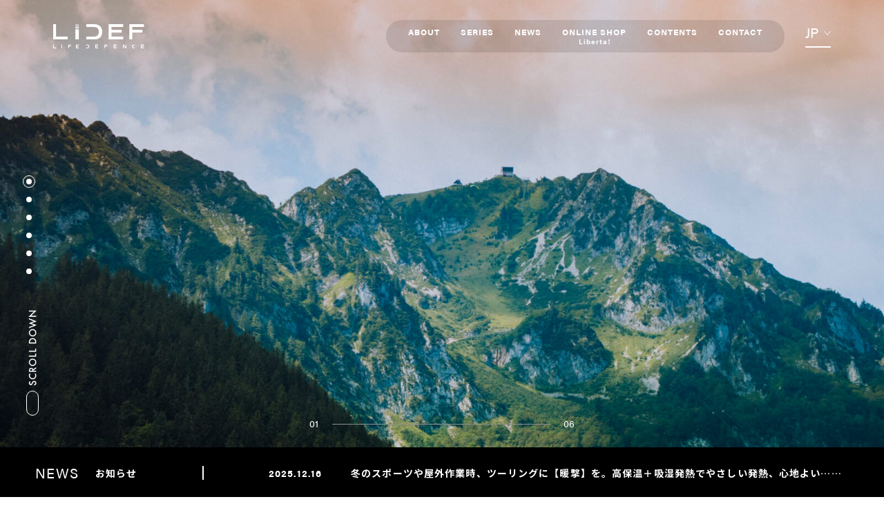

--- FILE ---
content_type: text/html; charset=UTF-8
request_url: https://lidef.jp/item/item-1115/
body_size: 11923
content:
<!DOCTYPE html>
<html lang="ja">
  <head>
    <meta charset="UTF-8" />
    <meta
        name="viewport-extra"
        content="width=device-width,initial-scale=1,min-width=375"
    />
    <script
        src="https://cdn.jsdelivr.net/npm/viewport-extra@2.0.1/dist/iife/viewport-extra.min.js"
        async
    ></script>
    <meta http-equiv="X-UA-Compatible" content="IE=edge" />
        
    <link href="https://lidef.jp/wp/wp-content/themes/lidef/assets/js/slick/slick-theme.css" rel="stylesheet" />
    <link href="https://lidef.jp/wp/wp-content/themes/lidef/assets/js/slick/slick.css" rel="stylesheet" />
    
        
    <script src="https://ajax.googleapis.com/ajax/libs/jquery/3.5.1/jquery.min.js"></script>
    <script src="https://lidef.jp/wp/wp-content/themes/lidef/assets/js/slick/slick.js"></script>
    <script src="https://cdn.jsdelivr.net/npm/simple-parallax-js@5.0.2/dist/simpleParallax.min.js"></script>
    <script src="https://lidef.jp/wp/wp-content/themes/lidef/assets/js/ScrollTrigger.min.js" charset="UTF-8"></script>
    <script src="https://lidef.jp/wp/wp-content/themes/lidef/assets/js/mvHeight.js?tmp1a"></script>
    <script src="https://lidef.jp/wp/wp-content/themes/lidef/assets/js/ScrollTrigger.min.js" charset="UTF-8"></script>
    <script src="https://cdnjs.cloudflare.com/ajax/libs/jquery.matchHeight/0.7.2/jquery.matchHeight-min.js"></script>
    <script src="https://cdnjs.cloudflare.com/ajax/libs/jquery-cookie/1.4.1/jquery.cookie.js"></script>
    



    <link href="https://lidef.jp/wp/wp-content/themes/lidef/assets/css/common.css?1764736364" rel="stylesheet" />
    <link href="https://lidef.jp/wp/wp-content/themes/lidef/assets/css/style.css?1768526031" rel="stylesheet" />
    <script src="https://lidef.jp/wp/wp-content/themes/lidef/assets/js/script.js?1761631409"></script>

    
    <script>
      $(function ($) {});
    </script>

<title>充電式氷嚢ベストW001 - LIFE DEFENCE</title>
	<style>img:is([sizes="auto" i], [sizes^="auto," i]) { contain-intrinsic-size: 3000px 1500px }</style>
	
		<!-- All in One SEO 4.8.4.1 - aioseo.com -->
	<meta name="robots" content="max-image-preview:large" />
	<link rel="canonical" href="https://lidef.jp/item/item-1115/" />
	<meta name="generator" content="All in One SEO (AIOSEO) 4.8.4.1" />
		<meta property="og:locale" content="ja_JP" />
		<meta property="og:site_name" content="LIFE DEFENCE -" />
		<meta property="og:type" content="article" />
		<meta property="og:title" content="充電式氷嚢ベストW001 - LIFE DEFENCE" />
		<meta property="og:url" content="https://lidef.jp/item/item-1115/" />
		<meta property="og:image" content="https://lidef.jp/wp/wp-content/uploads/2024/05/freezetech_peltier-vest_Work_01.jpg" />
		<meta property="og:image:secure_url" content="https://lidef.jp/wp/wp-content/uploads/2024/05/freezetech_peltier-vest_Work_01.jpg" />
		<meta property="og:image:width" content="1200" />
		<meta property="og:image:height" content="1200" />
		<meta property="article:published_time" content="2024-05-08T09:24:31+00:00" />
		<meta property="article:modified_time" content="2024-07-02T07:34:09+00:00" />
		<meta name="twitter:card" content="summary_large_image" />
		<meta name="twitter:title" content="充電式氷嚢ベストW001 - LIFE DEFENCE" />
		<meta name="twitter:image" content="https://lidef.jp/wp/wp-content/uploads/2024/05/freezetech_peltier-vest_Work_01.jpg" />
		<script type="application/ld+json" class="aioseo-schema">
			{"@context":"https:\/\/schema.org","@graph":[{"@type":"BreadcrumbList","@id":"https:\/\/lidef.jp\/item\/item-1115\/#breadcrumblist","itemListElement":[{"@type":"ListItem","@id":"https:\/\/lidef.jp#listItem","position":1,"name":"Home","item":"https:\/\/lidef.jp","nextItem":{"@type":"ListItem","@id":"https:\/\/lidef.jp\/brand_item\/freeze\/#listItem","name":"FREEZETECH"}},{"@type":"ListItem","@id":"https:\/\/lidef.jp\/brand_item\/freeze\/#listItem","position":2,"name":"FREEZETECH","item":"https:\/\/lidef.jp\/brand_item\/freeze\/","nextItem":{"@type":"ListItem","@id":"https:\/\/lidef.jp\/item\/item-1115\/#listItem","name":"\u5145\u96fb\u5f0f\u6c37\u56a2\u30d9\u30b9\u30c8W001"},"previousItem":{"@type":"ListItem","@id":"https:\/\/lidef.jp#listItem","name":"Home"}},{"@type":"ListItem","@id":"https:\/\/lidef.jp\/item\/item-1115\/#listItem","position":3,"name":"\u5145\u96fb\u5f0f\u6c37\u56a2\u30d9\u30b9\u30c8W001","previousItem":{"@type":"ListItem","@id":"https:\/\/lidef.jp\/brand_item\/freeze\/#listItem","name":"FREEZETECH"}}]},{"@type":"Organization","@id":"https:\/\/lidef.jp\/#organization","name":"LIFE DEFENCE","url":"https:\/\/lidef.jp\/","sameAs":["https:\/\/facebook.com\/","https:\/\/x.com\/","https:\/\/instagram.com\/","https:\/\/pinterest.com\/","https:\/\/youtube.com\/","https:\/\/linkedin.com\/in\/"]},{"@type":"WebPage","@id":"https:\/\/lidef.jp\/item\/item-1115\/#webpage","url":"https:\/\/lidef.jp\/item\/item-1115\/","name":"\u5145\u96fb\u5f0f\u6c37\u56a2\u30d9\u30b9\u30c8W001 - LIFE DEFENCE","inLanguage":"ja","isPartOf":{"@id":"https:\/\/lidef.jp\/#website"},"breadcrumb":{"@id":"https:\/\/lidef.jp\/item\/item-1115\/#breadcrumblist"},"image":{"@type":"ImageObject","url":"https:\/\/lidef.jp\/wp\/wp-content\/uploads\/2024\/05\/freezetech_peltier-vest_Work_01.jpg","@id":"https:\/\/lidef.jp\/item\/item-1115\/#mainImage","width":1200,"height":1200},"primaryImageOfPage":{"@id":"https:\/\/lidef.jp\/item\/item-1115\/#mainImage"},"datePublished":"2024-05-08T18:24:31+09:00","dateModified":"2024-07-02T16:34:09+09:00"},{"@type":"WebSite","@id":"https:\/\/lidef.jp\/#website","url":"https:\/\/lidef.jp\/","name":"LIFE DEFENCE","inLanguage":"ja","publisher":{"@id":"https:\/\/lidef.jp\/#organization"}}]}
		</script>
		<!-- All in One SEO -->

<link rel='stylesheet' id='wp-block-library-css' href='https://lidef.jp/wp/wp-includes/css/dist/block-library/style.min.css?ver=6.8.1' type='text/css' media='all' />
<style id='classic-theme-styles-inline-css' type='text/css'>
/*! This file is auto-generated */
.wp-block-button__link{color:#fff;background-color:#32373c;border-radius:9999px;box-shadow:none;text-decoration:none;padding:calc(.667em + 2px) calc(1.333em + 2px);font-size:1.125em}.wp-block-file__button{background:#32373c;color:#fff;text-decoration:none}
</style>
<link rel='stylesheet' id='contact-form-7-css' href='https://lidef.jp/wp/wp-content/plugins/contact-form-7/includes/css/styles.css?ver=6.1' type='text/css' media='all' />
<link rel='stylesheet' id='cf7msm_styles-css' href='https://lidef.jp/wp/wp-content/plugins/contact-form-7-multi-step-module/resources/cf7msm.css?ver=4.4.2' type='text/css' media='all' />
<script type="text/javascript" src="https://lidef.jp/wp/wp-includes/js/jquery/jquery.min.js?ver=3.7.1" id="jquery-core-js"></script>
<script type="text/javascript" src="https://lidef.jp/wp/wp-includes/js/jquery/jquery-migrate.min.js?ver=3.4.1" id="jquery-migrate-js"></script>
<link rel="https://api.w.org/" href="https://lidef.jp/wp-json/" /><link rel="alternate" title="JSON" type="application/json" href="https://lidef.jp/wp-json/wp/v2/item/1115" /><link rel="EditURI" type="application/rsd+xml" title="RSD" href="https://lidef.jp/wp/xmlrpc.php?rsd" />
<link rel="alternate" title="oEmbed (JSON)" type="application/json+oembed" href="https://lidef.jp/wp-json/oembed/1.0/embed?url=https%3A%2F%2Flidef.jp%2Fitem%2Fitem-1115%2F" />
<link rel="alternate" title="oEmbed (XML)" type="text/xml+oembed" href="https://lidef.jp/wp-json/oembed/1.0/embed?url=https%3A%2F%2Flidef.jp%2Fitem%2Fitem-1115%2F&#038;format=xml" />
<link rel="icon" href="https://lidef.jp/wp/wp-content/uploads/2021/04/favicon.ico" sizes="32x32" />
<link rel="icon" href="https://lidef.jp/wp/wp-content/uploads/2021/04/favicon.ico" sizes="192x192" />
<link rel="apple-touch-icon" href="https://lidef.jp/wp/wp-content/uploads/2021/04/favicon.ico" />
<meta name="msapplication-TileImage" content="https://lidef.jp/wp/wp-content/uploads/2021/04/favicon.ico" />

<!-- Google Tag Manager -->
<script>(function(w,d,s,l,i){w[l]=w[l]||[];w[l].push({'gtm.start':
new Date().getTime(),event:'gtm.js'});var f=d.getElementsByTagName(s)[0],
j=d.createElement(s),dl=l!='dataLayer'?'&l='+l:'';j.async=true;j.src=
'https://www.googletagmanager.com/gtm.js?id='+i+dl;f.parentNode.insertBefore(j,f);
})(window,document,'script','dataLayer','GTM-5VW7D6');</script>
<!-- End Google Tag Manager -->
<script type="text/javascript">
(function(c,l,a,r,i,t,y){
    c[a]=c[a]||function(){(c[a].q=c[a].q||[]).push(arguments)};
    t=l.createElement(r);t.async=1;t.src="https://www.clarity.ms/tag/"+i;
    y=l.getElementsByTagName(r)[0];y.parentNode.insertBefore(t,y);
})(window, document, "clarity", "script", "m51fbm6b9f");
</script>


  </head>
  <body>
  
<!-- Google Tag Manager (noscript) -->
<noscript><iframe src="https://www.googletagmanager.com/ns.html?id=GTM-5VW7D6"
height="0" width="0" style="display:none;visibility:hidden"></iframe></noscript>
<!-- End Google Tag Manager (noscript) -->

    <header class="c-header" id="js-header">
    <h1 class="c-header_logo">
      <a href="https://lidef.jp">
        <img src="https://lidef.jp/wp/wp-content/themes/lidef/assets/img/logo_lidef.png" alt="LIDEF LIFE DEFENCE" />
      </a>
    </h1>







      <nav class="c-header_nav">
                <ul class="c-header_nav_list">
          <li>
            <a href="https://lidef.jp/about/">ABOUT</a>
          </li>
          <li>
            <a href="https://lidef.jp/series/">SERIES</a>
          </li>
          <li>
            <a href="https://lidef.jp/news/">NEWS</a>
          </li>
          <li>
            <a target="_blank" rel="noopener" href="https://liberta-online.jp/">ONLINE SHOP<span>Liberta!</span></a>
          </li>
          <li>
            <a href="https://lidef.jp/contents/">CONTENTS</a>
          </li>
          <li>
            <a href="#contact">CONTACT</a>
          </li>
        </ul>

      </nav>
      <div class="c-header_lang">
        <div class="c-header_lang_active js-lang">JP</div>
        <ul class="c-header_lang_list">
          <li>
                      <a href="https://lidef.jp/en/">EN</a>
                    </li>
        </ul>
      </div>
            
      <button class="c-header_menuBtnSp js-menuBtn01">
        <span class="-line01"></span>
        <span class="-line02"></span>
        <span class="-line03"></span>
      </button>
      <div class="c-header_spMenu js-menu">
            <ul class="c-header_spMenu_list">
        <li>
        <a href="https://lidef.jp/about/">
            <span class="-en">ABOUT</span>
            <span class="-jp">LIDEFとは</span>
        </a>
        </li>
        <li>
        <a href="https://lidef.jp/series/">
            <span class="-en">SERIES</span>
            <span class="-jp">シリーズ一覧</span>
        </a>
        </li>
        <li>
        <a target="_blank" rel="noopener" href="https://liberta-online.jp/">
            <span class="-en">ONLINE SHOP</span>
            <span class="-jp">Liberta!オンライン</span>
        </a>
        </li>
        <li>
        <a href="https://lidef.jp/news/">
            <span class="-en">NEWS</span>
            <span class="-jp">お知らせ</span>
        </a>
        </li>
        <li>
        <a href="https://lidef.jp/contents/">
            <span class="-en">CONTENTS</span>
            <span class="-jp">コンテンツ</span>
        </a>
        </li>
        <li>
        <a class="js-menuBtn01" href="#contact">
            <span class="-en">CONTACT</span>
            <span class="-jp">お問い合わせ</span>
        </a>
        </li>
    </ul>



        
<ul class="c-header_spMenu_sns">
  <li>
    <a target="_blank" href="https://www.facebook.com/FREEZETECHOFFICIAL/">
      <img src="https://lidef.jp/wp/wp-content/themes/lidef/assets/img/icon_facebook.png" alt="facebook" />
    </a>
  </li>
  <li>
    <a target="_blank" href="https://twitter.com/LIDEF_official">
      <img src="https://lidef.jp/wp/wp-content/themes/lidef/assets/img/icon_x.png" alt="twitter" />
    </a>
  </li>
  <li>
    <a target="_blank" href="https://www.instagram.com/lidef_official/">
      <img src="https://lidef.jp/wp/wp-content/themes/lidef/assets/img/icon_instagram.png" alt="instagram" />
    </a>
  </li>
</ul>


        <ul class="c-header_spMenu_brand">
          <li>
            <a href="https://lidef.jp/freezetech/">
              <img src="https://lidef.jp/wp/wp-content/themes/lidef/assets/img/logo_freezeTech_white.png" alt="FREEZETECK" />
            </a>
          </li>
          <li>
            <a href="https://lidef.jp/heatmaster/">
              <img src="https://lidef.jp/wp/wp-content/themes/lidef/assets/img/logo_heatMaster_white.png" alt="HEATMASTER" />
            </a>
          </li>
          <li>
            <a href="https://lidef.jp/renergy/">
              <img src="https://lidef.jp/wp/wp-content/themes/lidef/assets/img/logo_renergy_white.png" alt="RENERGY" />
            </a>
          </li>
          <li>
            <a href="https://lidef.jp/deodorizetech/">
              <img src="https://lidef.jp/wp/wp-content/themes/lidef/assets/img/logo_deodorizeTech_white.png" alt="DEODORIZETECK" />
            </a>
          </li>
          <li>
            <a href="https://lidef.jp/thermone/">
              <img src="https://lidef.jp/wp/wp-content/themes/lidef/assets/img/logo_thermOne_white.png" alt="THERMONE" />
            </a>
          </li>
        </ul>
      </div>
    </header>
<main>
    <div class="topMvSlider">
      <ul class="topMvSlider_nav">
        <li class="topMvSlider_nav_item -active"></li>
        <li class="topMvSlider_nav_item"></li>
        <li class="topMvSlider_nav_item"></li>
        <li class="topMvSlider_nav_item"></li>
        <li class="topMvSlider_nav_item"></li>
        <li class="topMvSlider_nav_item"></li>
      </ul>
      <div class="topMvSlider_scrlDown">
        <img
          src="https://lidef.jp/wp/wp-content/themes/lidef/assets/img/top/topMvSlider_scrlDown.png"
          alt="SCROLL DOWN"
        />
        <a
          href="#contents"
          class="js-smooth-scroll topMvSlider_scrlDown_ball"
        ></a>
      </div>
      <div class="topMvSlider_progress">
        <div class="mv-current">01</div>
        <ul class="topMvSlider_progress_list">
          <li class="topMvSlider_progress_list_item -active"></li>
          <li class="topMvSlider_progress_list_item"></li>
          <li class="topMvSlider_progress_list_item"></li>
          <li class="topMvSlider_progress_list_item"></li>
          <li class="topMvSlider_progress_list_item"></li>
          <li class="topMvSlider_progress_list_item"></li>
        </ul>
        <div class="mv-total">06</div>
      </div>
      <div class="topMvSlider_slide is-now">
        <div class="-img -img01">
          <div class="topMv">
            <div class="topMv_left">
              <h2 class="topMv_title01">
                <img src="https://lidef.jp/wp/wp-content/themes/lidef/assets/img/mv-cp01.png" alt="LIFE DEFENCE" />
              </h2>
              <p class="topMv_txt01">テクノロジーを活用した衣類で人を守る</p>
            </div>
            <div class="topMv_right">
              <h3 class="topMv_title02">
                <span>01</span>
                <img src="https://lidef.jp/wp/wp-content/themes/lidef/assets/img/logo_lidef.png" alt="LIFE DEFENCE" />
              </h3>
              <p class="topMv_txt02">
                様々なテクノロジーを活用した衣類を通して、
                世界中のあらゆる人々の生活を豊かにし、
                世の中に貢献していくことを目指す。世の中に貢献していくことを目指す。
              </p>
            </div>
          </div>
        </div>
      </div>
      <div class="topMvSlider_slide">
        <div class="-img -img02">
          <div class="topMv">
            <div class="topMv_left">
              <h2 class="topMv_title01">
                <img src="https://lidef.jp/wp/wp-content/themes/lidef/assets/img/logo_freezeTech_white.png" alt="FREEZETECH" />
              </h2>
              <p class="topMv_txt01">「氷撃」汗と風で驚きの冷感が持続</p>
            </div>
            <div class="topMv_right">
              <h3 class="topMv_title02">
                <span>02</span>
                <img src="https://lidef.jp/wp/wp-content/themes/lidef/assets/img/logo_freezeTech_white.png" alt="FREEZETECH" />
              </h3>
              <p class="topMv_txt02">
              接触冷感の生地に冷感プリントを施すことで、気化熱・接触・プリントによる3つの冷感効果を発揮。汗と風で驚きの冷感が持続する『氷撃』クーリングウェア
              </p>
            </div>
          </div>
        </div>
      </div>
      <div class="topMvSlider_slide">
        <div class="-img -img03">
          <div class="topMv">
            <div class="topMv_left">
              <h2 class="topMv_title01">
                <img src="https://lidef.jp/wp/wp-content/themes/lidef/assets/img/logo_heatMaster_white.png" alt="HEATMASTER" />
              </h2>
              <p class="topMv_txt01">「10秒発熱」驚きの温かさ</p>
            </div>
            <div class="topMv_right">
              <h3 class="topMv_title02">
                <span>03</span>
                <img src="https://lidef.jp/wp/wp-content/themes/lidef/assets/img/logo_heatMaster_white.png" alt="HEATMASTER" />
              </h3>
              <p class="topMv_txt02">
              屋外作業や日常着など使用シーンを選ばない驚きの暖かさを実現する
              電熱テクノロジー「10秒発熱」ウエアラブルヒーターウエア・ギア
              </p>
            </div>
          </div>
        </div>
      </div>
      <div class="topMvSlider_slide">
        <div class="-img -img06">
          <div class="topMv">
            <div class="topMv_left">
              <h2 class="topMv_title01">
                <img src="https://lidef.jp/wp/wp-content/themes/lidef/assets/img/logo_renergy_white.png" alt="RENERGY" />
              </h2>
              <p class="topMv_txt01">「服で、回復」<br class="brlt1160" />着るだけで血行促進</p>
            </div>
            <div class="topMv_right">
              <h3 class="topMv_title02">
                <span>04</span>
                <img src="https://lidef.jp/wp/wp-content/themes/lidef/assets/img/logo_renergy_white.png" alt="RENERGY" />
              </h3>
              <p class="topMv_txt02">
              着るだけで血行促進。<br />富士山御厨溶岩粉練込繊維と鉱石トルマリンパウダープリントで、
仕事や運動による疲労回復をサポートするリカバリーウェア
              </p>
            </div>
          </div>
        </div>
      </div>
      <div class="topMvSlider_slide">
        <div class="-img -img04">
          <div class="topMv">
            <div class="topMv_left">
              <h2 class="topMv_title01">
                <img src="https://lidef.jp/wp/wp-content/themes/lidef/assets/img/logo_thermOne_white.png" alt="THEMONE" />
              </h2>
              <p class="topMv_txt01">「暖撃」比較にならない暖か肌着</p>
            </div>
            <div class="topMv_right">
              <h3 class="topMv_title02">
                <span>05</span>
                <img src="https://lidef.jp/wp/wp-content/themes/lidef/assets/img/logo_thermOne_white.png" alt="THEMONE" />
              </h3>
              <p class="topMv_txt02">
              寒さの中でも快適に過ごせ、仕事時、運動時のパフォーマンスをサポート。暖かい空気を纏っているかのような極上の着心地。驚異の保温率を実現した暖か肌着
              </p>
            </div>
          </div>
        </div>
      </div>
      <div class="topMvSlider_slide is-old04">
        <div class="-img -img05">
          <div class="topMv">
            <div class="topMv_left">
              <h2 class="topMv_title01">
                <img src="https://lidef.jp/wp/wp-content/themes/lidef/assets/img/logo_deodorizeTech_white.png" alt="DEODORIZETECH" />
              </h2>
              <p class="topMv_txt01">ニオわない清潔感</p>
            </div>
            <div class="topMv_right">
              <h3 class="topMv_title02">
                <span>06</span>
                <img src="https://lidef.jp/wp/wp-content/themes/lidef/assets/img/logo_deodorizeTech_white.png" alt="DEODORIZETECH" />
              </h3>
              <p class="topMv_txt02">
              プリント技術による優れた消臭機能を発揮。「消臭」機能に特化した臭い対策アイテム
              </p>
            </div>
          </div>
        </div>
      </div>
    </div>

    <div class="topMvNews">
      <div class="topMvNews_wrap">
        <h2 class="topMvNews_title">
          <span class="-en">NEWS</span>
          <span class="-jp">お知らせ</span>
        </h2>
        <div class="topMvNews_dtl">
          <div class="topMvNews_dtl_date">2025.12.16</div>
          <div class="topMvNews_dtl_link">
            <a href="https://lidef.jp/news/news-1668/">
            冬のスポーツや屋外作業時、ツーリングに【暖撃】を。高保温＋吸湿発熱でやさしい発熱、心地よい……            </a>
          </div>
        </div>
      </div>
    </div>

    <ul class="topProductList sc_fadeIn" data-trigger id="contents">
      <li class="topProductList_item -freeze">
        <a href="https://lidef.jp/freezetech/">
          <img src="https://lidef.jp/wp/wp-content/themes/lidef/assets/img/logo_freezeTech.png" alt="freezeTech" />
          <div class="c-btn02 -blue only-sp">
            <span>
              <span class="-wrap">VIEW MORE<span class="-arrow"></span></span>
            </span>
          </div>
        </a>
      </li>
      <li class="topProductList_item -heat">
        <a href="https://lidef.jp/heatmaster/">
          <img src="https://lidef.jp/wp/wp-content/themes/lidef/assets/img/logo_heatMaster.png" alt="heatMaster" />
          <div class="c-btn02 -red only-sp">
            <span>
              <span class="-wrap">VIEW MORE<span class="-arrow"></span></span>
            </span>
          </div>
        </a>
      </li>
      <li class="topProductList_item -renergy">
        <a href="https://lidef.jp/renergy/">
          <img src="https://lidef.jp/wp/wp-content/themes/lidef/assets/img/logo_renergy.png" alt="RENERGY" />
          <div class="c-btn02 -red only-sp">
            <span>
              <span class="-wrap">VIEW MORE<span class="-arrow"></span></span>
            </span>
          </div>
        </a>
      </li>
      <li class="topProductList_item -deodorize">
        <a href="https://lidef.jp/deodorizetech/">
          <img src="https://lidef.jp/wp/wp-content/themes/lidef/assets/img/logo_deodorizeTech.png" alt="DEODORIZETECH" />
          <div class="c-btn02 -green only-sp">
            <span>
              <span class="-wrap">VIEW MORE<span class="-arrow"></span></span>
            </span>
          </div>
        </a>
      </li>
      <li class="topProductList_item -theam">
        <a href="https://lidef.jp/thermone/">
          <img src="https://lidef.jp/wp/wp-content/themes/lidef/assets/img/logo_thermOne.png" alt="thermOne" />
          <div class="c-btn02 -orange only-sp">
            <span>
              <span class="-wrap">VIEW MORE<span class="-arrow"></span></span>
            </span>
          </div>
        </a>
      </li>
    </ul>

    <section class="topBestSellers sc_fadeIn" data-trigger>
      <div class="topBestSellers_bg bg_scroll">
        <img
          class="js-parallax01"
          src="https://lidef.jp/wp/wp-content/themes/lidef/assets/img/top/topBestSellers_bg.jpg"
          alt=""
        />
      </div>
      <h2 class="topBestSellers_title">
        <img
          class="only-pc"
          src="https://lidef.jp/wp/wp-content/themes/lidef/assets/img/top/topBestSellers_title_pc.png"
          alt="BEST SELLERS"
        />
        <img
          class="only-sp"
          src="https://lidef.jp/wp/wp-content/themes/lidef/assets/img/top/topBestSellers_title_sp.png"
          alt="BEST SELLERS"
        />
      </h2>
      <div class="topBestSellers_listWrap">
    

        <div class="topBestSellers_list -static c-itemList01">

    
          <div class="topBestSellers_list_item c-itemList01_item">
            <a target="_blank" href="https://liberta-online.jp/shop/products/25171523">
              <figure class="-img">
              <img src="https://lidef.jp/wp/wp-content/uploads/2023/04/ft_PL_LongSleeveCrewNeck_black_2023.png" class="attachment-thumbnail size-thumbnail wp-post-image" alt="" decoding="async" fetchpriority="high" srcset="https://lidef.jp/wp/wp-content/uploads/2023/04/ft_PL_LongSleeveCrewNeck_black_2023.png 600w, https://lidef.jp/wp/wp-content/uploads/2023/04/ft_PL_LongSleeveCrewNeck_black_2023-300x300.png 300w" sizes="(max-width: 600px) 100vw, 600px" />              </figure>
              <h3 class="-title">冷感シャツ 長袖クルーネック</h3>
              <ul class="-colorList">
                <li class="-black" ></li><li class="-white" ></li>              </ul>
              <div class="-info">
                <div class="-brand">
                <img src="https://lidef.jp/wp/wp-content/themes/lidef/assets/img/logo_freezeTech.png" alt="FREEZETECH"/>
                </div>
                <div class="-price">
                  ¥6,380(税込)                                  </div>
              </div>
              <div class="-plus">
                <img src="https://lidef.jp/wp/wp-content/themes/lidef/assets/img/icon_plus.png" alt="plus" />
              </div>
            </a>
          </div>
    
          <div class="topBestSellers_list_item c-itemList01_item">
            <a target="_blank" href="https://liberta-online.jp/shop/products/25171404">
              <figure class="-img">
              <img src="https://lidef.jp/wp/wp-content/uploads/2023/05/ft_LL_NightWear-800x800.png" class="attachment-thumbnail size-thumbnail wp-post-image" alt="" decoding="async" srcset="https://lidef.jp/wp/wp-content/uploads/2023/05/ft_LL_NightWear-800x800.png 800w, https://lidef.jp/wp/wp-content/uploads/2023/05/ft_LL_NightWear-300x300.png 300w, https://lidef.jp/wp/wp-content/uploads/2023/05/ft_LL_NightWear-1024x1024.png 1024w, https://lidef.jp/wp/wp-content/uploads/2023/05/ft_LL_NightWear-768x768.png 768w, https://lidef.jp/wp/wp-content/uploads/2023/05/ft_LL_NightWear.png 1200w" sizes="(max-width: 800px) 100vw, 800px" />              </figure>
              <h3 class="-title">冷感ナイトウェア</h3>
              <ul class="-colorList">
                <li class="-lightblue" ></li>              </ul>
              <div class="-info">
                <div class="-brand">
                <img src="https://lidef.jp/wp/wp-content/themes/lidef/assets/img/logo_freezeTech.png" alt="FREEZETECH"/>
                </div>
                <div class="-price">
                  ¥11,990円 (税込)                                  </div>
              </div>
              <div class="-plus">
                <img src="https://lidef.jp/wp/wp-content/themes/lidef/assets/img/icon_plus.png" alt="plus" />
              </div>
            </a>
          </div>
    
          <div class="topBestSellers_list_item c-itemList01_item">
            <a target="_blank" href="https://liberta-online.jp/shop/products/25151276">
              <figure class="-img">
              <img src="https://lidef.jp/wp/wp-content/uploads/2023/05/ft_LL_ButtonDownShirt_ShortSleeve-800x800.png" class="attachment-thumbnail size-thumbnail wp-post-image" alt="" decoding="async" srcset="https://lidef.jp/wp/wp-content/uploads/2023/05/ft_LL_ButtonDownShirt_ShortSleeve-800x800.png 800w, https://lidef.jp/wp/wp-content/uploads/2023/05/ft_LL_ButtonDownShirt_ShortSleeve-300x300.png 300w, https://lidef.jp/wp/wp-content/uploads/2023/05/ft_LL_ButtonDownShirt_ShortSleeve-1024x1024.png 1024w, https://lidef.jp/wp/wp-content/uploads/2023/05/ft_LL_ButtonDownShirt_ShortSleeve-768x768.png 768w, https://lidef.jp/wp/wp-content/uploads/2023/05/ft_LL_ButtonDownShirt_ShortSleeve.png 1200w" sizes="(max-width: 800px) 100vw, 800px" />              </figure>
              <h3 class="-title">冷感半袖ボタンダウンシャツ</h3>
              <ul class="-colorList">
                <li class="-white" ></li>              </ul>
              <div class="-info">
                <div class="-brand">
                <img src="https://lidef.jp/wp/wp-content/themes/lidef/assets/img/logo_freezeTech.png" alt="FREEZETECH"/>
                </div>
                <div class="-price">
                  ¥9,680(税込)                                  </div>
              </div>
              <div class="-plus">
                <img src="https://lidef.jp/wp/wp-content/themes/lidef/assets/img/icon_plus.png" alt="plus" />
              </div>
            </a>
          </div>
    
          <div class="topBestSellers_list_item c-itemList01_item">
            <a target="_blank" href="https://liberta-online.jp/shop/products/ft-25153500">
              <figure class="-img">
              <img src="https://lidef.jp/wp/wp-content/uploads/2023/05/ft_WL_LongSleevesVneck_white-800x800.png" class="attachment-thumbnail size-thumbnail wp-post-image" alt="" decoding="async" srcset="https://lidef.jp/wp/wp-content/uploads/2023/05/ft_WL_LongSleevesVneck_white-800x800.png 800w, https://lidef.jp/wp/wp-content/uploads/2023/05/ft_WL_LongSleevesVneck_white-300x300.png 300w, https://lidef.jp/wp/wp-content/uploads/2023/05/ft_WL_LongSleevesVneck_white-1024x1024.png 1024w, https://lidef.jp/wp/wp-content/uploads/2023/05/ft_WL_LongSleevesVneck_white-768x768.png 768w, https://lidef.jp/wp/wp-content/uploads/2023/05/ft_WL_LongSleevesVneck_white.png 1200w" sizes="(max-width: 800px) 100vw, 800px" />              </figure>
              <h3 class="-title">冷感シャツ 長袖Vネック</h3>
              <ul class="-colorList">
                <li class="-white" ></li>              </ul>
              <div class="-info">
                <div class="-brand">
                <img src="https://lidef.jp/wp/wp-content/themes/lidef/assets/img/logo_freezeTech.png" alt="FREEZETECH"/>
                </div>
                <div class="-price">
                  ¥5,280(税込)                                  </div>
              </div>
              <div class="-plus">
                <img src="https://lidef.jp/wp/wp-content/themes/lidef/assets/img/icon_plus.png" alt="plus" />
              </div>
            </a>
          </div>
        </div>
      </div>
    </section>

    <section class="topAbout sc_fadeIn" data-trigger>
      <h2 class="topAbout_title">
        <span>生命・生きる＋守る</span>
        <img src="https://lidef.jp/wp/wp-content/themes/lidef/assets/img/logo_black.png" alt="LIDEF LIFE DEFENCE" />
      </h2>
      <div class="topAbout_txt01">
        テクノロジーを活用した<br class="only-sp" />衣類で人を守る
      </div>
      <div class="topAbout_txt02">
        テクノロジーを活用したプロダクトで人々を​あらゆる環境から守り、​驚きの体感を与え、日常の不便を快適にします。
      </div>
      <div class="topAbout_link c-btn01">
        <a href="https://lidef.jp/about/"">
          <span class="-wrap"> ABOUT MORE<span class="-arrow"></span> </span>
        </a>
      </div>
      <div class="topLifeDef">
        <ul class="topLifeDef_list">
          <li>LIFE DEFE</li>
          <li>LIFE DEFE</li>
          <li>LIFE DEFE</li>
          <li>LIFE DEFE</li>
          <li>LIFE DEFE</li>
        </ul>
      </div>
    </section>

    <div class="c-fullPage sc_fadeIn" id="js-fullPage" data-trigger>
      
      <section class="c-fullPage_sec -freeze">
        <div class="c-fullPage_sec_bgImg">
          <img
            class="js-parallax01 only-pc"
            src="https://lidef.jp/wp/wp-content/themes/lidef/assets/img/bland_bg01.jpg"
            alt=""
          />
          <img
            class="only-sp js-parallax01"
            src="https://lidef.jp/wp/wp-content/themes/lidef/assets/img/bland_bg01_sp.jpg"
            alt=""
          />
        </div>
        <div class="c-fullPage_sec_wrap">
          <div>
            <h2 class="c-fullPage_sec_title">
              <img
                src="https://lidef.jp/wp/wp-content/themes/lidef/assets/img/logo_freezeTech_white.png"
                alt="freezeTech"
              />
            </h2>
            <div class="c-fullPage_sec_txt01">
              「氷撃」汗と風で驚きの冷感が持続
            </div>
            <div class="c-fullPage_sec_txt02">
              特殊な冷感プリントテクノロジーにより、汗と風で驚きの冷感が持続する<br
                class="only-pc"
              />
              高機能クーリングウェア・ギアです。
            </div>
            <div class="c-fullPage_sec_txt03 only-pc">
              FREEZETECH has a cool feeling print and a long-lasting cool
              contact feeling due to moisture.<br />
              It is a high-performance wear that makes effective use of heat
              of vaporization cooling by the wind to maintain an amazing
              feeling of coldness!
            </div>
            <div class="c-fullPage_sec_link c-btn01 -white">
              <a href="https://lidef.jp/freezetech/">
                <span class="-wrap">
                  MORE<span class="-arrow"></span>
                </span>
              </a>
            </div>
          </div>
        </div>
      </section>
      <section class="c-fullPage_sec -heat">
        <div class="c-fullPage_sec_bgImg">
          <img
            class="js-parallax01 only-pc"
            src="https://lidef.jp/wp/wp-content/themes/lidef/assets/img/bland_bg02.jpg"
            alt=""
          />
          <img
            class="only-sp js-parallax01"
            src="https://lidef.jp/wp/wp-content/themes/lidef/assets/img/bland_bg02_sp.jpg"
            alt=""
          />
        </div>
        <div class="c-fullPage_sec_wrap">
          <div>
            <h2 class="c-fullPage_sec_title">
              <img
                src="https://lidef.jp/wp/wp-content/themes/lidef/assets/img/logo_heatMaster_white.png"
                alt="heatMaster"
              />
            </h2>
            <div class="c-fullPage_sec_txt01">「10秒発熱」驚きの暖かさ</div>
            <div class="c-fullPage_sec_txt02">
              驚きの暖かさを実現する電熱テクノロジーによる<br />
              「10秒発熱」ウエアラブルヒーターウエア・ギアです。
            </div>
            <div class="c-fullPage_sec_txt03 only-pc">
              It can warm the rider’s body, sometimes with a focus.<br />
              The lineup of heat masters is abundant.
            </div>
            <div class="c-fullPage_sec_link c-btn01 -white">
              <a href="https://lidef.jp/heatmaster/">
                <span class="-wrap">
                  MORE<span class="-arrow"></span>
                </span>
              </a>
            </div>
          </div>
        </div>
      </section>
      <section class="c-fullPage_sec -renergy">
        <div class="c-fullPage_sec_bgImg">
          <img
            class="js-parallax01 only-pc"
            src="https://lidef.jp/wp/wp-content/themes/lidef/assets/img/brand_bg05.jpg"
            alt=""
          />
          <img
            class="only-sp js-parallax01"
            src="https://lidef.jp/wp/wp-content/themes/lidef/assets/img/brand_bg05_sp.jpg"
            alt=""
          />
        </div>
        <div class="c-fullPage_sec_wrap">
          <div>
            <h2 class="c-fullPage_sec_title">
              <img
                src="https://lidef.jp/wp/wp-content/themes/lidef/assets/img/logo_renergy_white.png"
                alt="RENERGY"
              />
            </h2>
            <div class="c-fullPage_sec_txt01">「服で、回復」着るだけで血行促進</div>
            <div class="c-fullPage_sec_txt02">
              富士山御厨溶岩粉練込繊維と鉱石トルマリンパウダープリントで、<br />
              仕事や運動による疲労回復をサポートするリカバリーウェアです。
            </div>
            <div class="c-fullPage_sec_txt03 only-pc">
              This recovery wear is designed to support fatigue recovery from work and exercise,<br />
              using fibers blended with Mt. Fuji Mikuriya lava powder and printed with mineral tourmaline powder.
            </div>
            <div class="c-fullPage_sec_link c-btn01 -white">
              <a href="https://lidef.jp/renergy/">
                <span class="-wrap">
                  MORE<span class="-arrow"></span>
                </span>
              </a>
            </div>
          </div>
        </div>
      </section>
      <section class="c-fullPage_sec -deodorize">
        <div class="c-fullPage_sec_bgImg">
          <img
            class="js-parallax01 only-pc"
            src="https://lidef.jp/wp/wp-content/themes/lidef/assets/img/brand_bg03.jpg"
            alt=""
          />
          <img
            class="only-sp js-parallax01"
            src="https://lidef.jp/wp/wp-content/themes/lidef/assets/img/brand_bg03_sp.jpg"
            alt=""
          />
        </div>
        <div class="c-fullPage_sec_wrap">
          <div>
            <h2 class="c-fullPage_sec_title">
              <img
                src="https://lidef.jp/wp/wp-content/themes/lidef/assets/img/logo_deodorizeTech_white.png"
                alt="DEODORIZETECH"
              />
            </h2>
            <div class="c-fullPage_sec_txt01">ニオわない清潔感</div>
            <div class="c-fullPage_sec_txt02">
              プリント技術による「消臭」機能に特化した<br />
              臭い対策アイテムです。
            </div>
            <div class="c-fullPage_sec_txt03 only-pc">
              Deodorize Tech is a state-of-the-art and groundbreaking deodorant print<br />
              It is an odor control innerwear that specializes in the
              “deodorant” function.
            </div>
            <div class="c-fullPage_sec_link c-btn01 -white">
              <a href="https://lidef.jp/deodorizetech/">
                <span class="-wrap">
                  MORE<span class="-arrow"></span>
                </span>
              </a>
            </div>
          </div>
        </div>
      </section>
      <section class="c-fullPage_sec -theam">
        <div class="c-fullPage_sec_bgImg">
          <img
            class="js-parallax01 only-pc"
            src="https://lidef.jp/wp/wp-content/themes/lidef/assets/img/bland_bg04.jpg"
            alt=""
          />
          <img
            class="only-sp js-parallax01"
            src="https://lidef.jp/wp/wp-content/themes/lidef/assets/img/bland_bg04_sp.jpg"
            alt=""
          />
        </div>
        <div class="c-fullPage_sec_wrap">
          <div>
            <h2 class="c-fullPage_sec_title">
              <img
                src="https://lidef.jp/wp/wp-content/themes/lidef/assets/img/logo_thermOne_white.png"
                alt="thermOne"
              />
            </h2>
            <div class="c-fullPage_sec_txt01">
              「暖撃」比較にならない暖か肌着
            </div>
            <div class="c-fullPage_sec_txt02">
              極寒対策！驚異の保温率を実現した、
              比較にならない暖か肌着です。
            </div>
            <div class="c-fullPage_sec_txt03 only-pc">
              Frigid measures! Achieved an amazing heat retention rate<br />
              Incomparable warm underwear
            </div>
            <div class="c-fullPage_sec_link c-btn01 -white">
              <a href="https://lidef.jp/thermone/">
                <span class="-wrap">
                  MORE<span class="-arrow"></span>
                </span>
              </a>
            </div>
          </div>
        </div>
      </section>
        
    </div>

    <section class="topCorp sc_fadeIn" data-trigger>
      <h2 class="topCorp_title">
        <span>CORPORATION</span>
        法人のお客様へ
      </h2>
      <!-- <div class="topCorp_txt01">
        LIDEFは、 テクノロジーを活用したプロダクトで人々を<br class="only-pc" />
        ・あらゆる環境(気温変動や自然界の驚異)から守り ・驚きの体感を与え
        ・日常の不便を快適にする<br />
        「環境」を独自の視点で切り取り、
        守る機能で人々に驚きや喜びを与える機能ブランド
      </div> -->
      <div class="topCorp_link c-btn01">
        <a target="_blank" href="https://liberta-j.co.jp/contact_form/">
          <span class="-wrap">CONTACT US<span class="-arrow"></span></span>
        </a>
      </div>
      <div class="topLifeDef">
        <ul class="topLifeDef_list">
          <li>LIFE DEFE</li>
          <li>LIFE DEFE</li>
          <li>LIFE DEFE</li>
          <li>LIFE DEFE</li>
          <li>LIFE DEFE</li>
        </ul>
      </div>
    </section>

    <section class="c-news sc_fadeIn" data-trigger>
      <div class="c-news_bg">
        <h2 class="c-news_title"><span>NEWS</span>お知らせ</h2>
        <div class="c-news_list">
          <div class="c-news_list_item">
            <a href="https://lidef.jp/news/news-1668/">
              <figure class="-img" 
                style="
                  background-image: url(https://lidef.jp/wp/wp-content/uploads/2025/12/news_thermone_kneehighsocks_thumbnail.jpg);
                ">
              </figure>
              <div class="-dtl">
                <div class="-header">
                  <div class="-catWrap">
                                <div class="-cat -thermone">THERMONE</div>
                                <!--<div class="-cat thermone">THERMONE</div>-->
                  </div>
                  <div class="-date">2025.12.16</div>
                </div>
                <h3 class="-title">
                  冬のスポーツや屋外作業時、ツーリングに【暖撃】を。高保温＋吸湿発熱でやさしい発熱、心地よい…                </h3>
                <div class="-txt">
                  <p>“喜びを企画して世の中を面白くする”商品を展開する株式会社リベルタ（本社：東京都渋谷区、東証スタ…</p>
                </div>
              </div>
            </a>
          </div>
          <div class="c-news_list_item">
            <a href="https://lidef.jp/news/news-1648/">
              <figure class="-img" 
                style="
                  background-image: url(https://lidef.jp/wp/wp-content/uploads/2025/12/news_heatmaster_renergy_campaign_thumbnail.jpg);
                ">
              </figure>
              <div class="-dtl">
                <div class="-header">
                  <div class="-catWrap">
                                <div class="-cat -heat">HEATMASTER</div>
                            <div class="-cat -renergy">RENERGY</div>
                                <!--<div class="-cat heat">HEATMASTER</div>-->
                  </div>
                  <div class="-date">2025.12.01</div>
                </div>
                <h3 class="-title">
                  ヒートマスター／レナジーを着て防寒！＆疲労回復 Wキャンペーン開催！ 2025年12月1日…                </h3>
                <div class="-txt">
                  <p>“喜びを企画して世の中を面白くする”商品を流通させる株式会社リベルタ(本社：東京都渋谷区、東証ス…</p>
                </div>
              </div>
            </a>
          </div>
          <div class="c-news_list_item">
            <a href="https://lidef.jp/news/news-1613/">
              <figure class="-img" 
                style="
                  background-image: url(https://lidef.jp/wp/wp-content/uploads/2025/10/news_renergy_logo_thumbnail.png);
                ">
              </figure>
              <div class="-dtl">
                <div class="-header">
                  <div class="-catWrap">
                                <div class="-cat -renergy">RENERGY</div>
                                <!--<div class="-cat renergy">RENERGY</div>-->
                  </div>
                  <div class="-date">2025.11.10</div>
                </div>
                <h3 class="-title">
                  厚生労働省からの令和７年８月18日付【事務連絡】に関する当社見解                </h3>
                <div class="-txt">
                  <p>令和７年11月10日 お取引先様各位 株式会社リベルタ 常務取締役　筒井安規雄 東京都渋谷区桜丘…</p>
                </div>
              </div>
            </a>
          </div>
          <div class="c-news_list_item">
            <a href="https://lidef.jp/news/news-1455/">
              <figure class="-img" 
                style="
                  background-image: url(https://lidef.jp/wp/wp-content/uploads/2025/10/news_renergy_logo_thumbnail.png);
                ">
              </figure>
              <div class="-dtl">
                <div class="-header">
                  <div class="-catWrap">
                                <div class="-cat -renergy">RENERGY</div>
                                <!--<div class="-cat renergy">RENERGY</div>-->
                  </div>
                  <div class="-date">2025.10.11</div>
                </div>
                <h3 class="-title">
                  肉体労働による疲れで休養が追い付かない方へ 着用する医療機器「RENERGY（レナジー）」…                </h3>
                <div class="-txt">
                  <p>“喜びを企画して世の中を面白くする”商品を流通させる株式会社リベルタ(本社：東京都渋谷区、東証ス…</p>
                </div>
              </div>
            </a>
          </div>
          <div class="c-news_list_item">
            <a href="https://lidef.jp/news/news-1423/">
              <figure class="-img" 
                style="
                  background-image: url(https://lidef.jp/wp/wp-content/uploads/2025/09/hm_news_compatibility_thumbnail.png);
                ">
              </figure>
              <div class="-dtl">
                <div class="-header">
                  <div class="-catWrap">
                                <div class="-cat -heat">HEATMASTER</div>
                                <!--<div class="-cat heat">HEATMASTER</div>-->
                  </div>
                  <div class="-date">2025.09.12</div>
                </div>
                <h3 class="-title">
                  ヒートマスター LTシリーズ（ライトウェイト）と<br />ヒートマスター スタンダードシ…                </h3>
                <div class="-txt">
                  <p>平素よりヒートマスター製品をご愛顧いただき、誠にありがとうございます。 従来、LTシリーズ（ライ…</p>
                </div>
              </div>
            </a>
          </div>
    
        </div>
      </div>
    </section>
</main>
    
    <footer class="c-footer sc_fadeIn" data-trigger>



      
      
      <ul class="c-footer_link01" id="contact">
        <li>
            <a target="_blank" href="https://liberta-j.co.jp/contact_form/">
            <h2 class="-title">CORPORATION</h2>
            <div class="-txt">法人のお客様 お問い合わせ</div>
          </a>
        </li>
        <li>
          <a
            target="_blank"
            href="https://liberta-online.jp/shop/contact/"
          >
            <h2 class="-title">CONTACT</h2>
            <div class="-txt">一般の方 お問い合わせ</div>
          </a>
        </li>
      </ul>
      <div class="c-footer_link02" >
        <h2 class="c-footer_link02_title">
          <a href="https://lidef.jp">
            <img src="https://lidef.jp/wp/wp-content/themes/lidef/assets/img/logo_lidef.png" alt="LIDEF LIFE DECENCE" />
          </a>
        </h2>
        <div class="c-footer_link02_wrap">
          <ul class="c-footer_link02_list">
            <li><a href="https://lidef.jp/about/">ABOUT</a></li>
            <li><a href="https://lidef.jp/series/">SERIES</a></li>
            <li><a href="https://lidef.jp/news/">NEWS</a></li>
            <li><a target="_blank" href="https://liberta-online.jp/">ONLINE SHOP</a></li>
            <li><a target="_blank" href="https://liberta-online.jp/shop/contact/draft">CONTACT</a></li>
            <li><a target="_blank" href="https://liberta-online.jp/shop/privacy/">PRIVACY POLICY</a></li>
          </ul>
          <ul class="c-footer_link02_sns">
            
                          <li>
                <a target="_blank" href="https://www.facebook.com/FREEZETECHOFFICIAL">
                  <img src="https://lidef.jp/wp/wp-content/themes/lidef/assets/img/icon_facebook.png" alt="facebook" />
                </a>
              </li>
              <li>
                <a target="_blank" href="https://twitter.com/LIDEF_official">
                <img src="https://lidef.jp/wp/wp-content/themes/lidef/assets/img/icon_x.png" alt="twitter" />
                </a>
              </li>
              <li>
                <a target="_blank" href="https://www.instagram.com/lidef_official/">
                  <img src="https://lidef.jp/wp/wp-content/themes/lidef/assets/img/icon_instagram.png" alt="instagram" />
                </a>
              </li>
                      </ul>
        </div>

        <ul class="c-footer_link02_logo">
          <li>
            <a href="https://lidef.jp/freezetech/">
              <img
                src="https://lidef.jp/wp/wp-content/themes/lidef/assets/img/logo_freezeTech_white.png"
                alt="FREEZETECK"
              />
            </a>
          </li>
          <li>
            <a href="https://lidef.jp/heatmaster/">
              <img
                src="https://lidef.jp/wp/wp-content/themes/lidef/assets/img/logo_heatMaster_white.png"
                alt="HEATMASTER"
              />
            </a>
          </li>
          <li>
            <a href="https://lidef.jp/renergy/">
              <img
                src="https://lidef.jp/wp/wp-content/themes/lidef/assets/img/logo_renergy_white.png"
                alt="RENERGY"
              />
            </a>
          </li>
          <li>
            <a href="https://lidef.jp/deodorizetech/">
              <img
                src="https://lidef.jp/wp/wp-content/themes/lidef/assets/img/logo_deodorizeTech_white.png"
                alt="DEODORIZETECH"
              />
            </a>
          </li>
          <li>
            <a href="https://lidef.jp/thermone/">
              <img src="https://lidef.jp/wp/wp-content/themes/lidef/assets/img/logo_thermOne_white.png" alt="thermOne" />
            </a>
          </li>
        </ul>

        <ul class="c-footer_sns only-sp">
                      <li>
              <a target="_blank" href="https://www.facebook.com/FREEZETECHOFFICIAL">
                <img src="https://lidef.jp/wp/wp-content/themes/lidef/assets/img/icon_facebook.png" alt="facebook" />
              </a>
            </li>
            <li>
              <a target="_blank" href="https://twitter.com/LIDEF_official">
              <img src="https://lidef.jp/wp/wp-content/themes/lidef/assets/img/icon_x.png" alt="twitter" />
              </a>
            </li>
            <li>
              <a target="_blank" href="https://www.instagram.com/lidef_official/">
                <img src="https://lidef.jp/wp/wp-content/themes/lidef/assets/img/icon_instagram.png" alt="instagram" />
              </a>
            </li>
                  </ul>
        
        <div class="c-footer_copy">
          <small>COPYRIGHT 2020 LIDEF ALL RIGHT RESERVED.</small>
        </div>
      </div>
    </footer>

<script type="speculationrules">
{"prefetch":[{"source":"document","where":{"and":[{"href_matches":"\/*"},{"not":{"href_matches":["\/wp\/wp-*.php","\/wp\/wp-admin\/*","\/wp\/wp-content\/uploads\/*","\/wp\/wp-content\/*","\/wp\/wp-content\/plugins\/*","\/wp\/wp-content\/themes\/lidef\/*","\/*\\?(.+)"]}},{"not":{"selector_matches":"a[rel~=\"nofollow\"]"}},{"not":{"selector_matches":".no-prefetch, .no-prefetch a"}}]},"eagerness":"conservative"}]}
</script>
<script type="text/javascript" src="https://lidef.jp/wp/wp-includes/js/dist/hooks.min.js?ver=4d63a3d491d11ffd8ac6" id="wp-hooks-js"></script>
<script type="text/javascript" src="https://lidef.jp/wp/wp-includes/js/dist/i18n.min.js?ver=5e580eb46a90c2b997e6" id="wp-i18n-js"></script>
<script type="text/javascript" id="wp-i18n-js-after">
/* <![CDATA[ */
wp.i18n.setLocaleData( { 'text direction\u0004ltr': [ 'ltr' ] } );
/* ]]> */
</script>
<script type="text/javascript" src="https://lidef.jp/wp/wp-content/plugins/contact-form-7/includes/swv/js/index.js?ver=6.1" id="swv-js"></script>
<script type="text/javascript" id="contact-form-7-js-translations">
/* <![CDATA[ */
( function( domain, translations ) {
	var localeData = translations.locale_data[ domain ] || translations.locale_data.messages;
	localeData[""].domain = domain;
	wp.i18n.setLocaleData( localeData, domain );
} )( "contact-form-7", {"translation-revision-date":"2025-06-27 09:47:49+0000","generator":"GlotPress\/4.0.1","domain":"messages","locale_data":{"messages":{"":{"domain":"messages","plural-forms":"nplurals=1; plural=0;","lang":"ja_JP"},"This contact form is placed in the wrong place.":["\u3053\u306e\u30b3\u30f3\u30bf\u30af\u30c8\u30d5\u30a9\u30fc\u30e0\u306f\u9593\u9055\u3063\u305f\u4f4d\u7f6e\u306b\u7f6e\u304b\u308c\u3066\u3044\u307e\u3059\u3002"],"Error:":["\u30a8\u30e9\u30fc:"]}},"comment":{"reference":"includes\/js\/index.js"}} );
/* ]]> */
</script>
<script type="text/javascript" id="contact-form-7-js-before">
/* <![CDATA[ */
var wpcf7 = {
    "api": {
        "root": "https:\/\/lidef.jp\/wp-json\/",
        "namespace": "contact-form-7\/v1"
    }
};
/* ]]> */
</script>
<script type="text/javascript" src="https://lidef.jp/wp/wp-content/plugins/contact-form-7/includes/js/index.js?ver=6.1" id="contact-form-7-js"></script>
<script type="text/javascript" id="cf7msm-js-extra">
/* <![CDATA[ */
var cf7msm_posted_data = [];
/* ]]> */
</script>
<script type="text/javascript" src="https://lidef.jp/wp/wp-content/plugins/contact-form-7-multi-step-module/resources/cf7msm.min.js?ver=4.4.2" id="cf7msm-js"></script>
<script type="text/javascript" src="https://www.google.com/recaptcha/api.js?render=6LcXWXorAAAAAKmLRUwhbzvVD8l8ZaqXh_J4jKO5&amp;ver=3.0" id="google-recaptcha-js"></script>
<script type="text/javascript" src="https://lidef.jp/wp/wp-includes/js/dist/vendor/wp-polyfill.min.js?ver=3.15.0" id="wp-polyfill-js"></script>
<script type="text/javascript" id="wpcf7-recaptcha-js-before">
/* <![CDATA[ */
var wpcf7_recaptcha = {
    "sitekey": "6LcXWXorAAAAAKmLRUwhbzvVD8l8ZaqXh_J4jKO5",
    "actions": {
        "homepage": "homepage",
        "contactform": "contactform"
    }
};
/* ]]> */
</script>
<script type="text/javascript" src="https://lidef.jp/wp/wp-content/plugins/contact-form-7/modules/recaptcha/index.js?ver=6.1" id="wpcf7-recaptcha-js"></script>

  </body>
</html>


--- FILE ---
content_type: text/html; charset=utf-8
request_url: https://www.google.com/recaptcha/api2/anchor?ar=1&k=6LcXWXorAAAAAKmLRUwhbzvVD8l8ZaqXh_J4jKO5&co=aHR0cHM6Ly9saWRlZi5qcDo0NDM.&hl=en&v=PoyoqOPhxBO7pBk68S4YbpHZ&size=invisible&anchor-ms=20000&execute-ms=30000&cb=750urs35w09j
body_size: 48609
content:
<!DOCTYPE HTML><html dir="ltr" lang="en"><head><meta http-equiv="Content-Type" content="text/html; charset=UTF-8">
<meta http-equiv="X-UA-Compatible" content="IE=edge">
<title>reCAPTCHA</title>
<style type="text/css">
/* cyrillic-ext */
@font-face {
  font-family: 'Roboto';
  font-style: normal;
  font-weight: 400;
  font-stretch: 100%;
  src: url(//fonts.gstatic.com/s/roboto/v48/KFO7CnqEu92Fr1ME7kSn66aGLdTylUAMa3GUBHMdazTgWw.woff2) format('woff2');
  unicode-range: U+0460-052F, U+1C80-1C8A, U+20B4, U+2DE0-2DFF, U+A640-A69F, U+FE2E-FE2F;
}
/* cyrillic */
@font-face {
  font-family: 'Roboto';
  font-style: normal;
  font-weight: 400;
  font-stretch: 100%;
  src: url(//fonts.gstatic.com/s/roboto/v48/KFO7CnqEu92Fr1ME7kSn66aGLdTylUAMa3iUBHMdazTgWw.woff2) format('woff2');
  unicode-range: U+0301, U+0400-045F, U+0490-0491, U+04B0-04B1, U+2116;
}
/* greek-ext */
@font-face {
  font-family: 'Roboto';
  font-style: normal;
  font-weight: 400;
  font-stretch: 100%;
  src: url(//fonts.gstatic.com/s/roboto/v48/KFO7CnqEu92Fr1ME7kSn66aGLdTylUAMa3CUBHMdazTgWw.woff2) format('woff2');
  unicode-range: U+1F00-1FFF;
}
/* greek */
@font-face {
  font-family: 'Roboto';
  font-style: normal;
  font-weight: 400;
  font-stretch: 100%;
  src: url(//fonts.gstatic.com/s/roboto/v48/KFO7CnqEu92Fr1ME7kSn66aGLdTylUAMa3-UBHMdazTgWw.woff2) format('woff2');
  unicode-range: U+0370-0377, U+037A-037F, U+0384-038A, U+038C, U+038E-03A1, U+03A3-03FF;
}
/* math */
@font-face {
  font-family: 'Roboto';
  font-style: normal;
  font-weight: 400;
  font-stretch: 100%;
  src: url(//fonts.gstatic.com/s/roboto/v48/KFO7CnqEu92Fr1ME7kSn66aGLdTylUAMawCUBHMdazTgWw.woff2) format('woff2');
  unicode-range: U+0302-0303, U+0305, U+0307-0308, U+0310, U+0312, U+0315, U+031A, U+0326-0327, U+032C, U+032F-0330, U+0332-0333, U+0338, U+033A, U+0346, U+034D, U+0391-03A1, U+03A3-03A9, U+03B1-03C9, U+03D1, U+03D5-03D6, U+03F0-03F1, U+03F4-03F5, U+2016-2017, U+2034-2038, U+203C, U+2040, U+2043, U+2047, U+2050, U+2057, U+205F, U+2070-2071, U+2074-208E, U+2090-209C, U+20D0-20DC, U+20E1, U+20E5-20EF, U+2100-2112, U+2114-2115, U+2117-2121, U+2123-214F, U+2190, U+2192, U+2194-21AE, U+21B0-21E5, U+21F1-21F2, U+21F4-2211, U+2213-2214, U+2216-22FF, U+2308-230B, U+2310, U+2319, U+231C-2321, U+2336-237A, U+237C, U+2395, U+239B-23B7, U+23D0, U+23DC-23E1, U+2474-2475, U+25AF, U+25B3, U+25B7, U+25BD, U+25C1, U+25CA, U+25CC, U+25FB, U+266D-266F, U+27C0-27FF, U+2900-2AFF, U+2B0E-2B11, U+2B30-2B4C, U+2BFE, U+3030, U+FF5B, U+FF5D, U+1D400-1D7FF, U+1EE00-1EEFF;
}
/* symbols */
@font-face {
  font-family: 'Roboto';
  font-style: normal;
  font-weight: 400;
  font-stretch: 100%;
  src: url(//fonts.gstatic.com/s/roboto/v48/KFO7CnqEu92Fr1ME7kSn66aGLdTylUAMaxKUBHMdazTgWw.woff2) format('woff2');
  unicode-range: U+0001-000C, U+000E-001F, U+007F-009F, U+20DD-20E0, U+20E2-20E4, U+2150-218F, U+2190, U+2192, U+2194-2199, U+21AF, U+21E6-21F0, U+21F3, U+2218-2219, U+2299, U+22C4-22C6, U+2300-243F, U+2440-244A, U+2460-24FF, U+25A0-27BF, U+2800-28FF, U+2921-2922, U+2981, U+29BF, U+29EB, U+2B00-2BFF, U+4DC0-4DFF, U+FFF9-FFFB, U+10140-1018E, U+10190-1019C, U+101A0, U+101D0-101FD, U+102E0-102FB, U+10E60-10E7E, U+1D2C0-1D2D3, U+1D2E0-1D37F, U+1F000-1F0FF, U+1F100-1F1AD, U+1F1E6-1F1FF, U+1F30D-1F30F, U+1F315, U+1F31C, U+1F31E, U+1F320-1F32C, U+1F336, U+1F378, U+1F37D, U+1F382, U+1F393-1F39F, U+1F3A7-1F3A8, U+1F3AC-1F3AF, U+1F3C2, U+1F3C4-1F3C6, U+1F3CA-1F3CE, U+1F3D4-1F3E0, U+1F3ED, U+1F3F1-1F3F3, U+1F3F5-1F3F7, U+1F408, U+1F415, U+1F41F, U+1F426, U+1F43F, U+1F441-1F442, U+1F444, U+1F446-1F449, U+1F44C-1F44E, U+1F453, U+1F46A, U+1F47D, U+1F4A3, U+1F4B0, U+1F4B3, U+1F4B9, U+1F4BB, U+1F4BF, U+1F4C8-1F4CB, U+1F4D6, U+1F4DA, U+1F4DF, U+1F4E3-1F4E6, U+1F4EA-1F4ED, U+1F4F7, U+1F4F9-1F4FB, U+1F4FD-1F4FE, U+1F503, U+1F507-1F50B, U+1F50D, U+1F512-1F513, U+1F53E-1F54A, U+1F54F-1F5FA, U+1F610, U+1F650-1F67F, U+1F687, U+1F68D, U+1F691, U+1F694, U+1F698, U+1F6AD, U+1F6B2, U+1F6B9-1F6BA, U+1F6BC, U+1F6C6-1F6CF, U+1F6D3-1F6D7, U+1F6E0-1F6EA, U+1F6F0-1F6F3, U+1F6F7-1F6FC, U+1F700-1F7FF, U+1F800-1F80B, U+1F810-1F847, U+1F850-1F859, U+1F860-1F887, U+1F890-1F8AD, U+1F8B0-1F8BB, U+1F8C0-1F8C1, U+1F900-1F90B, U+1F93B, U+1F946, U+1F984, U+1F996, U+1F9E9, U+1FA00-1FA6F, U+1FA70-1FA7C, U+1FA80-1FA89, U+1FA8F-1FAC6, U+1FACE-1FADC, U+1FADF-1FAE9, U+1FAF0-1FAF8, U+1FB00-1FBFF;
}
/* vietnamese */
@font-face {
  font-family: 'Roboto';
  font-style: normal;
  font-weight: 400;
  font-stretch: 100%;
  src: url(//fonts.gstatic.com/s/roboto/v48/KFO7CnqEu92Fr1ME7kSn66aGLdTylUAMa3OUBHMdazTgWw.woff2) format('woff2');
  unicode-range: U+0102-0103, U+0110-0111, U+0128-0129, U+0168-0169, U+01A0-01A1, U+01AF-01B0, U+0300-0301, U+0303-0304, U+0308-0309, U+0323, U+0329, U+1EA0-1EF9, U+20AB;
}
/* latin-ext */
@font-face {
  font-family: 'Roboto';
  font-style: normal;
  font-weight: 400;
  font-stretch: 100%;
  src: url(//fonts.gstatic.com/s/roboto/v48/KFO7CnqEu92Fr1ME7kSn66aGLdTylUAMa3KUBHMdazTgWw.woff2) format('woff2');
  unicode-range: U+0100-02BA, U+02BD-02C5, U+02C7-02CC, U+02CE-02D7, U+02DD-02FF, U+0304, U+0308, U+0329, U+1D00-1DBF, U+1E00-1E9F, U+1EF2-1EFF, U+2020, U+20A0-20AB, U+20AD-20C0, U+2113, U+2C60-2C7F, U+A720-A7FF;
}
/* latin */
@font-face {
  font-family: 'Roboto';
  font-style: normal;
  font-weight: 400;
  font-stretch: 100%;
  src: url(//fonts.gstatic.com/s/roboto/v48/KFO7CnqEu92Fr1ME7kSn66aGLdTylUAMa3yUBHMdazQ.woff2) format('woff2');
  unicode-range: U+0000-00FF, U+0131, U+0152-0153, U+02BB-02BC, U+02C6, U+02DA, U+02DC, U+0304, U+0308, U+0329, U+2000-206F, U+20AC, U+2122, U+2191, U+2193, U+2212, U+2215, U+FEFF, U+FFFD;
}
/* cyrillic-ext */
@font-face {
  font-family: 'Roboto';
  font-style: normal;
  font-weight: 500;
  font-stretch: 100%;
  src: url(//fonts.gstatic.com/s/roboto/v48/KFO7CnqEu92Fr1ME7kSn66aGLdTylUAMa3GUBHMdazTgWw.woff2) format('woff2');
  unicode-range: U+0460-052F, U+1C80-1C8A, U+20B4, U+2DE0-2DFF, U+A640-A69F, U+FE2E-FE2F;
}
/* cyrillic */
@font-face {
  font-family: 'Roboto';
  font-style: normal;
  font-weight: 500;
  font-stretch: 100%;
  src: url(//fonts.gstatic.com/s/roboto/v48/KFO7CnqEu92Fr1ME7kSn66aGLdTylUAMa3iUBHMdazTgWw.woff2) format('woff2');
  unicode-range: U+0301, U+0400-045F, U+0490-0491, U+04B0-04B1, U+2116;
}
/* greek-ext */
@font-face {
  font-family: 'Roboto';
  font-style: normal;
  font-weight: 500;
  font-stretch: 100%;
  src: url(//fonts.gstatic.com/s/roboto/v48/KFO7CnqEu92Fr1ME7kSn66aGLdTylUAMa3CUBHMdazTgWw.woff2) format('woff2');
  unicode-range: U+1F00-1FFF;
}
/* greek */
@font-face {
  font-family: 'Roboto';
  font-style: normal;
  font-weight: 500;
  font-stretch: 100%;
  src: url(//fonts.gstatic.com/s/roboto/v48/KFO7CnqEu92Fr1ME7kSn66aGLdTylUAMa3-UBHMdazTgWw.woff2) format('woff2');
  unicode-range: U+0370-0377, U+037A-037F, U+0384-038A, U+038C, U+038E-03A1, U+03A3-03FF;
}
/* math */
@font-face {
  font-family: 'Roboto';
  font-style: normal;
  font-weight: 500;
  font-stretch: 100%;
  src: url(//fonts.gstatic.com/s/roboto/v48/KFO7CnqEu92Fr1ME7kSn66aGLdTylUAMawCUBHMdazTgWw.woff2) format('woff2');
  unicode-range: U+0302-0303, U+0305, U+0307-0308, U+0310, U+0312, U+0315, U+031A, U+0326-0327, U+032C, U+032F-0330, U+0332-0333, U+0338, U+033A, U+0346, U+034D, U+0391-03A1, U+03A3-03A9, U+03B1-03C9, U+03D1, U+03D5-03D6, U+03F0-03F1, U+03F4-03F5, U+2016-2017, U+2034-2038, U+203C, U+2040, U+2043, U+2047, U+2050, U+2057, U+205F, U+2070-2071, U+2074-208E, U+2090-209C, U+20D0-20DC, U+20E1, U+20E5-20EF, U+2100-2112, U+2114-2115, U+2117-2121, U+2123-214F, U+2190, U+2192, U+2194-21AE, U+21B0-21E5, U+21F1-21F2, U+21F4-2211, U+2213-2214, U+2216-22FF, U+2308-230B, U+2310, U+2319, U+231C-2321, U+2336-237A, U+237C, U+2395, U+239B-23B7, U+23D0, U+23DC-23E1, U+2474-2475, U+25AF, U+25B3, U+25B7, U+25BD, U+25C1, U+25CA, U+25CC, U+25FB, U+266D-266F, U+27C0-27FF, U+2900-2AFF, U+2B0E-2B11, U+2B30-2B4C, U+2BFE, U+3030, U+FF5B, U+FF5D, U+1D400-1D7FF, U+1EE00-1EEFF;
}
/* symbols */
@font-face {
  font-family: 'Roboto';
  font-style: normal;
  font-weight: 500;
  font-stretch: 100%;
  src: url(//fonts.gstatic.com/s/roboto/v48/KFO7CnqEu92Fr1ME7kSn66aGLdTylUAMaxKUBHMdazTgWw.woff2) format('woff2');
  unicode-range: U+0001-000C, U+000E-001F, U+007F-009F, U+20DD-20E0, U+20E2-20E4, U+2150-218F, U+2190, U+2192, U+2194-2199, U+21AF, U+21E6-21F0, U+21F3, U+2218-2219, U+2299, U+22C4-22C6, U+2300-243F, U+2440-244A, U+2460-24FF, U+25A0-27BF, U+2800-28FF, U+2921-2922, U+2981, U+29BF, U+29EB, U+2B00-2BFF, U+4DC0-4DFF, U+FFF9-FFFB, U+10140-1018E, U+10190-1019C, U+101A0, U+101D0-101FD, U+102E0-102FB, U+10E60-10E7E, U+1D2C0-1D2D3, U+1D2E0-1D37F, U+1F000-1F0FF, U+1F100-1F1AD, U+1F1E6-1F1FF, U+1F30D-1F30F, U+1F315, U+1F31C, U+1F31E, U+1F320-1F32C, U+1F336, U+1F378, U+1F37D, U+1F382, U+1F393-1F39F, U+1F3A7-1F3A8, U+1F3AC-1F3AF, U+1F3C2, U+1F3C4-1F3C6, U+1F3CA-1F3CE, U+1F3D4-1F3E0, U+1F3ED, U+1F3F1-1F3F3, U+1F3F5-1F3F7, U+1F408, U+1F415, U+1F41F, U+1F426, U+1F43F, U+1F441-1F442, U+1F444, U+1F446-1F449, U+1F44C-1F44E, U+1F453, U+1F46A, U+1F47D, U+1F4A3, U+1F4B0, U+1F4B3, U+1F4B9, U+1F4BB, U+1F4BF, U+1F4C8-1F4CB, U+1F4D6, U+1F4DA, U+1F4DF, U+1F4E3-1F4E6, U+1F4EA-1F4ED, U+1F4F7, U+1F4F9-1F4FB, U+1F4FD-1F4FE, U+1F503, U+1F507-1F50B, U+1F50D, U+1F512-1F513, U+1F53E-1F54A, U+1F54F-1F5FA, U+1F610, U+1F650-1F67F, U+1F687, U+1F68D, U+1F691, U+1F694, U+1F698, U+1F6AD, U+1F6B2, U+1F6B9-1F6BA, U+1F6BC, U+1F6C6-1F6CF, U+1F6D3-1F6D7, U+1F6E0-1F6EA, U+1F6F0-1F6F3, U+1F6F7-1F6FC, U+1F700-1F7FF, U+1F800-1F80B, U+1F810-1F847, U+1F850-1F859, U+1F860-1F887, U+1F890-1F8AD, U+1F8B0-1F8BB, U+1F8C0-1F8C1, U+1F900-1F90B, U+1F93B, U+1F946, U+1F984, U+1F996, U+1F9E9, U+1FA00-1FA6F, U+1FA70-1FA7C, U+1FA80-1FA89, U+1FA8F-1FAC6, U+1FACE-1FADC, U+1FADF-1FAE9, U+1FAF0-1FAF8, U+1FB00-1FBFF;
}
/* vietnamese */
@font-face {
  font-family: 'Roboto';
  font-style: normal;
  font-weight: 500;
  font-stretch: 100%;
  src: url(//fonts.gstatic.com/s/roboto/v48/KFO7CnqEu92Fr1ME7kSn66aGLdTylUAMa3OUBHMdazTgWw.woff2) format('woff2');
  unicode-range: U+0102-0103, U+0110-0111, U+0128-0129, U+0168-0169, U+01A0-01A1, U+01AF-01B0, U+0300-0301, U+0303-0304, U+0308-0309, U+0323, U+0329, U+1EA0-1EF9, U+20AB;
}
/* latin-ext */
@font-face {
  font-family: 'Roboto';
  font-style: normal;
  font-weight: 500;
  font-stretch: 100%;
  src: url(//fonts.gstatic.com/s/roboto/v48/KFO7CnqEu92Fr1ME7kSn66aGLdTylUAMa3KUBHMdazTgWw.woff2) format('woff2');
  unicode-range: U+0100-02BA, U+02BD-02C5, U+02C7-02CC, U+02CE-02D7, U+02DD-02FF, U+0304, U+0308, U+0329, U+1D00-1DBF, U+1E00-1E9F, U+1EF2-1EFF, U+2020, U+20A0-20AB, U+20AD-20C0, U+2113, U+2C60-2C7F, U+A720-A7FF;
}
/* latin */
@font-face {
  font-family: 'Roboto';
  font-style: normal;
  font-weight: 500;
  font-stretch: 100%;
  src: url(//fonts.gstatic.com/s/roboto/v48/KFO7CnqEu92Fr1ME7kSn66aGLdTylUAMa3yUBHMdazQ.woff2) format('woff2');
  unicode-range: U+0000-00FF, U+0131, U+0152-0153, U+02BB-02BC, U+02C6, U+02DA, U+02DC, U+0304, U+0308, U+0329, U+2000-206F, U+20AC, U+2122, U+2191, U+2193, U+2212, U+2215, U+FEFF, U+FFFD;
}
/* cyrillic-ext */
@font-face {
  font-family: 'Roboto';
  font-style: normal;
  font-weight: 900;
  font-stretch: 100%;
  src: url(//fonts.gstatic.com/s/roboto/v48/KFO7CnqEu92Fr1ME7kSn66aGLdTylUAMa3GUBHMdazTgWw.woff2) format('woff2');
  unicode-range: U+0460-052F, U+1C80-1C8A, U+20B4, U+2DE0-2DFF, U+A640-A69F, U+FE2E-FE2F;
}
/* cyrillic */
@font-face {
  font-family: 'Roboto';
  font-style: normal;
  font-weight: 900;
  font-stretch: 100%;
  src: url(//fonts.gstatic.com/s/roboto/v48/KFO7CnqEu92Fr1ME7kSn66aGLdTylUAMa3iUBHMdazTgWw.woff2) format('woff2');
  unicode-range: U+0301, U+0400-045F, U+0490-0491, U+04B0-04B1, U+2116;
}
/* greek-ext */
@font-face {
  font-family: 'Roboto';
  font-style: normal;
  font-weight: 900;
  font-stretch: 100%;
  src: url(//fonts.gstatic.com/s/roboto/v48/KFO7CnqEu92Fr1ME7kSn66aGLdTylUAMa3CUBHMdazTgWw.woff2) format('woff2');
  unicode-range: U+1F00-1FFF;
}
/* greek */
@font-face {
  font-family: 'Roboto';
  font-style: normal;
  font-weight: 900;
  font-stretch: 100%;
  src: url(//fonts.gstatic.com/s/roboto/v48/KFO7CnqEu92Fr1ME7kSn66aGLdTylUAMa3-UBHMdazTgWw.woff2) format('woff2');
  unicode-range: U+0370-0377, U+037A-037F, U+0384-038A, U+038C, U+038E-03A1, U+03A3-03FF;
}
/* math */
@font-face {
  font-family: 'Roboto';
  font-style: normal;
  font-weight: 900;
  font-stretch: 100%;
  src: url(//fonts.gstatic.com/s/roboto/v48/KFO7CnqEu92Fr1ME7kSn66aGLdTylUAMawCUBHMdazTgWw.woff2) format('woff2');
  unicode-range: U+0302-0303, U+0305, U+0307-0308, U+0310, U+0312, U+0315, U+031A, U+0326-0327, U+032C, U+032F-0330, U+0332-0333, U+0338, U+033A, U+0346, U+034D, U+0391-03A1, U+03A3-03A9, U+03B1-03C9, U+03D1, U+03D5-03D6, U+03F0-03F1, U+03F4-03F5, U+2016-2017, U+2034-2038, U+203C, U+2040, U+2043, U+2047, U+2050, U+2057, U+205F, U+2070-2071, U+2074-208E, U+2090-209C, U+20D0-20DC, U+20E1, U+20E5-20EF, U+2100-2112, U+2114-2115, U+2117-2121, U+2123-214F, U+2190, U+2192, U+2194-21AE, U+21B0-21E5, U+21F1-21F2, U+21F4-2211, U+2213-2214, U+2216-22FF, U+2308-230B, U+2310, U+2319, U+231C-2321, U+2336-237A, U+237C, U+2395, U+239B-23B7, U+23D0, U+23DC-23E1, U+2474-2475, U+25AF, U+25B3, U+25B7, U+25BD, U+25C1, U+25CA, U+25CC, U+25FB, U+266D-266F, U+27C0-27FF, U+2900-2AFF, U+2B0E-2B11, U+2B30-2B4C, U+2BFE, U+3030, U+FF5B, U+FF5D, U+1D400-1D7FF, U+1EE00-1EEFF;
}
/* symbols */
@font-face {
  font-family: 'Roboto';
  font-style: normal;
  font-weight: 900;
  font-stretch: 100%;
  src: url(//fonts.gstatic.com/s/roboto/v48/KFO7CnqEu92Fr1ME7kSn66aGLdTylUAMaxKUBHMdazTgWw.woff2) format('woff2');
  unicode-range: U+0001-000C, U+000E-001F, U+007F-009F, U+20DD-20E0, U+20E2-20E4, U+2150-218F, U+2190, U+2192, U+2194-2199, U+21AF, U+21E6-21F0, U+21F3, U+2218-2219, U+2299, U+22C4-22C6, U+2300-243F, U+2440-244A, U+2460-24FF, U+25A0-27BF, U+2800-28FF, U+2921-2922, U+2981, U+29BF, U+29EB, U+2B00-2BFF, U+4DC0-4DFF, U+FFF9-FFFB, U+10140-1018E, U+10190-1019C, U+101A0, U+101D0-101FD, U+102E0-102FB, U+10E60-10E7E, U+1D2C0-1D2D3, U+1D2E0-1D37F, U+1F000-1F0FF, U+1F100-1F1AD, U+1F1E6-1F1FF, U+1F30D-1F30F, U+1F315, U+1F31C, U+1F31E, U+1F320-1F32C, U+1F336, U+1F378, U+1F37D, U+1F382, U+1F393-1F39F, U+1F3A7-1F3A8, U+1F3AC-1F3AF, U+1F3C2, U+1F3C4-1F3C6, U+1F3CA-1F3CE, U+1F3D4-1F3E0, U+1F3ED, U+1F3F1-1F3F3, U+1F3F5-1F3F7, U+1F408, U+1F415, U+1F41F, U+1F426, U+1F43F, U+1F441-1F442, U+1F444, U+1F446-1F449, U+1F44C-1F44E, U+1F453, U+1F46A, U+1F47D, U+1F4A3, U+1F4B0, U+1F4B3, U+1F4B9, U+1F4BB, U+1F4BF, U+1F4C8-1F4CB, U+1F4D6, U+1F4DA, U+1F4DF, U+1F4E3-1F4E6, U+1F4EA-1F4ED, U+1F4F7, U+1F4F9-1F4FB, U+1F4FD-1F4FE, U+1F503, U+1F507-1F50B, U+1F50D, U+1F512-1F513, U+1F53E-1F54A, U+1F54F-1F5FA, U+1F610, U+1F650-1F67F, U+1F687, U+1F68D, U+1F691, U+1F694, U+1F698, U+1F6AD, U+1F6B2, U+1F6B9-1F6BA, U+1F6BC, U+1F6C6-1F6CF, U+1F6D3-1F6D7, U+1F6E0-1F6EA, U+1F6F0-1F6F3, U+1F6F7-1F6FC, U+1F700-1F7FF, U+1F800-1F80B, U+1F810-1F847, U+1F850-1F859, U+1F860-1F887, U+1F890-1F8AD, U+1F8B0-1F8BB, U+1F8C0-1F8C1, U+1F900-1F90B, U+1F93B, U+1F946, U+1F984, U+1F996, U+1F9E9, U+1FA00-1FA6F, U+1FA70-1FA7C, U+1FA80-1FA89, U+1FA8F-1FAC6, U+1FACE-1FADC, U+1FADF-1FAE9, U+1FAF0-1FAF8, U+1FB00-1FBFF;
}
/* vietnamese */
@font-face {
  font-family: 'Roboto';
  font-style: normal;
  font-weight: 900;
  font-stretch: 100%;
  src: url(//fonts.gstatic.com/s/roboto/v48/KFO7CnqEu92Fr1ME7kSn66aGLdTylUAMa3OUBHMdazTgWw.woff2) format('woff2');
  unicode-range: U+0102-0103, U+0110-0111, U+0128-0129, U+0168-0169, U+01A0-01A1, U+01AF-01B0, U+0300-0301, U+0303-0304, U+0308-0309, U+0323, U+0329, U+1EA0-1EF9, U+20AB;
}
/* latin-ext */
@font-face {
  font-family: 'Roboto';
  font-style: normal;
  font-weight: 900;
  font-stretch: 100%;
  src: url(//fonts.gstatic.com/s/roboto/v48/KFO7CnqEu92Fr1ME7kSn66aGLdTylUAMa3KUBHMdazTgWw.woff2) format('woff2');
  unicode-range: U+0100-02BA, U+02BD-02C5, U+02C7-02CC, U+02CE-02D7, U+02DD-02FF, U+0304, U+0308, U+0329, U+1D00-1DBF, U+1E00-1E9F, U+1EF2-1EFF, U+2020, U+20A0-20AB, U+20AD-20C0, U+2113, U+2C60-2C7F, U+A720-A7FF;
}
/* latin */
@font-face {
  font-family: 'Roboto';
  font-style: normal;
  font-weight: 900;
  font-stretch: 100%;
  src: url(//fonts.gstatic.com/s/roboto/v48/KFO7CnqEu92Fr1ME7kSn66aGLdTylUAMa3yUBHMdazQ.woff2) format('woff2');
  unicode-range: U+0000-00FF, U+0131, U+0152-0153, U+02BB-02BC, U+02C6, U+02DA, U+02DC, U+0304, U+0308, U+0329, U+2000-206F, U+20AC, U+2122, U+2191, U+2193, U+2212, U+2215, U+FEFF, U+FFFD;
}

</style>
<link rel="stylesheet" type="text/css" href="https://www.gstatic.com/recaptcha/releases/PoyoqOPhxBO7pBk68S4YbpHZ/styles__ltr.css">
<script nonce="nURvsh57v0WgAjlHekW4Ew" type="text/javascript">window['__recaptcha_api'] = 'https://www.google.com/recaptcha/api2/';</script>
<script type="text/javascript" src="https://www.gstatic.com/recaptcha/releases/PoyoqOPhxBO7pBk68S4YbpHZ/recaptcha__en.js" nonce="nURvsh57v0WgAjlHekW4Ew">
      
    </script></head>
<body><div id="rc-anchor-alert" class="rc-anchor-alert"></div>
<input type="hidden" id="recaptcha-token" value="[base64]">
<script type="text/javascript" nonce="nURvsh57v0WgAjlHekW4Ew">
      recaptcha.anchor.Main.init("[\x22ainput\x22,[\x22bgdata\x22,\x22\x22,\[base64]/[base64]/[base64]/[base64]/[base64]/UltsKytdPUU6KEU8MjA0OD9SW2wrK109RT4+NnwxOTI6KChFJjY0NTEyKT09NTUyOTYmJk0rMTxjLmxlbmd0aCYmKGMuY2hhckNvZGVBdChNKzEpJjY0NTEyKT09NTYzMjA/[base64]/[base64]/[base64]/[base64]/[base64]/[base64]/[base64]\x22,\[base64]\\u003d\\u003d\x22,\x22wrB8fsOVU8K0YAzDnyQ1w7YYw6jDgMK1GcOQSRcxw43CsGlMw4XDuMO0wq7Cinklax3CkMKgw6tgEHhHBcKRGjF9w5h/wqYnQ13DqMOtHcO3woBJw7VUwp0Rw4lEwqwpw7fCs2rCgnsuIcO0GxcSZ8OSJcOFJRHCgRYlMGN8ERo7NcKawo1kw7cUwoHDksOCMcK7KMOWw77CmcOJTUrDkMKPw57DsB4qwr54w7/Cu8KYGMKwAMO4IRZqwqduS8OpHGEHwrzDiQzDqlZcwqR+PB3DlMKHNWFhHBPDp8OYwocrFcKIw4/CiMOZw6jDkxM0cn3CnMKFwpbDgVADwrfDvsOnwqk5wrvDvMKPwqjCs8K8QBouwrLCvk/Dpl4Fwp/[base64]/D8KHH3XDosOUQcOJTMK2R0vDojXCqsOXeVsLWsOOY8K6wqfDr2/DtmsDwrrDr8OJY8Oxw6nCq0fDmcO8w5/DsMKQEcOawrXDsSFxw7RiJ8KXw5fDiUJGfX3Dtj9Tw7/CsMK2YsOlw6rDncKOGMKYw5BvXMOnVMKkMcK6PnIwwqt3wq9uwrNowofDlmBmwqhBd0rCmlwdwrrDhMOEMzgBb0xnRzLDhcOUwq3DshV2w7cwLi5tEk58wq0ta2Y2MXIhFF/CsRpdw7nDiRTCucK7w7XComJrLXEmwoDDjEHCusO7w45pw6JNw4XDkcKUwpMfVhzCl8KFwow7wpRQwqTCrcKWw4jDvnFHfT5uw7xqBW4xfRfDu8K+woZMVWdEV1cvwq/CqFDDp1PDmC7CqBLDrcKpTgwbw5XDqjxgw6HCm8OOHCvDi8OCZsKvwoJRfsKsw6RuDADDoFfDg2LDhH5Jwq1xw5w1QcKhw5orwo5RCzFGw6XCpTfDnFUJw7J5dBXCscKPYhwHwq0iWcOuUsOuwo/[base64]/VSU/UsKMwo5Dw4XDiMOUfi/DmwHDnx7Ct8OqFj3CqMObw4nDm3nCpsODwpDDgSVUw47CmcOQIhdCwpcaw54qHj/[base64]/CpHE0cMOyw5jCpFwxw7NYw7vDvg8XwpkQWAkrUcOBwqAAw4d+w5poPVFCwrwowoZvF34Id8K3w6zCnksZwpptVxQKY3XDucKIw6pVf8O+c8O0KsKDBMK8wq/CkC8jw5HDg8KOE8KHw6JJF8KgWUV6U31AwoQ3wo9SOsK4DFDDn18AEMO1w6zDj8Kvwrw/XF7Dl8OqEhZNJ8K+wozCsMKsw5zCmsOHwo7DjMOyw7vCg1g3bsKyw4gYeyc7w5vDjh/DkMKHw5nDpMK6R8OJwqPDrcKuwoDCjlxVwoM2LcOnwppjwqBpw4PDqMOYPnbDklzClQsPwrkwEcOTwqXCvMKwZcOtw77CkcKZw7YREDfDhcKFwpbCuMOYQFvDpVZFwojDoQgfw5TCkizCjlhCIH5WdsOrE1dMW0rDjkDCv8OUwr/Co8OgJ3fCk3fCmhsUQQrCp8O2w493w7pzwpJbwoJaYDzCilDDrcOycsO7HMKZahQmwp/CjVcHw6/Cu1zCmMOvd8O3SwnChsO3wqDDsMKnw7A3w6PCp8Ogwp3Cil5PwrhSN1zDsMK7w6HCmcKlWA0tEicxwpcpTMKcwqV6DcOrwpbDlMO6wpHDpsKjw7dYw5jDgMOSw5x/wrsPwobCpR4sfMKFW2NBworDgMOSwp53w4p/[base64]/Du8KFeFnCp8Kdw5NQwrTCu8KzK8OmYX3Dn8OSJE5YEGY1cMOhF3sMw7J+PMOXw7zCqXdiLzDDrQTCrkpSW8KwwoVZe1JIWR/ChcKEw48RLsOwRMO6ZThZw4ZMwoDCtD7CvMK5w5rDk8KGwp/[base64]/Dk8KSfnMHcsOASDjDnMOowpnDiBpsPMKPCSLDucKgLwgmX8OheGhDw4/CnmQQw71bKn3CiMK7wqnDocKcw4vDt8O/acOUw4/[base64]/F8OLw4sZPGkBw7XDvMKkwpzDvB87wp/DqcKWBsKeJMO8WATDuWNLTyXDhjXCkwTDlCUiwrFyJ8OOw75CS8OsV8KzIsOcwphQKh3DmcKBwop4PMOAwqRswoLCoDFzw6jCuWldf39qFALCi8Onw7VWwo/Dk8O7w7FRw4fDjEoNw78oZ8KnbcOaacKawozCvMKpFwfCpV9KwpchwoxLwr08w7cABsOrw4fDlSMCDMKwHybDvsOTLFfCqRhDfUPDmBXDt37Dt8KQwoxqwpFWEyXDjDc0wqjCg8Ocw4dBaMKSSUjDvHnDo8Ojw4QSWMOBw6M0esO+wq7CmsKMw7zDucK/wqFhw4o0e8OJwopLwp/ClTtKMcOLw6nCmQJIwq3Cm8O5Og1Zw54lw6PCj8KowoVMKcKLw61HwqzDlsORFcKFBsOww54wORvCq8Otw5pmOjbDhmrCrwQDw4rCqntrwqTCtcOWH8KIJRYZw5vDgcKuIkfDuMO9BUnCkEDDgG/CsRANXMOIHcKcTMOaw5VHw6YWwrDDr8KuwrDDuxbCkMOpw6kbw4zCm1nDt14SLFEOQzzCjMKCwoQiPsO/wp0Lw7Qwwp8jU8Kbw6/[base64]/DoQDDkg7Dn8OrfFHDrcOmw5hzaX/[base64]/CiE7CtMOywpjCjcK6UzHDrB7DucKjRMKBNAg0KVoyw63Dh8OVw54AwoF9w5Z3w5FzKWdeGDQewrLCvTdZJcOqw7/CtcKSeinDg8OwUEQEwpNeMMO1woDDlcOyw4BWBCczwop1XcKdEi3DpMK9wqgpwpTDuMOoAcOrFsODNMOhRMOrwqHDjcOVwrnCnyvCjsO1EsOSwoYoXXnDn1/[base64]/w79Jw4oHw6lcZsKswrbDmcOhw7fCtsOpwqsMP8OoPUjClDE7wq9hw4xyKcK4Ezd9HirCssKySg4LRGJwwqYAwoPCohnCh21uw7EPM8OVG8OTwpJIUcO+K2kVwq/CnsK0MsOZwobDvCd4LsKPw6HCrsO8AzDCvMO5dsOmw4rDqsKoKMOiXMOxwoTDsVdcw4pBwpfCvVFHT8OCeQJXwq/CvzXCm8OhQ8O5e8Oww4/CpcOdYMK5woXDocK0wq1vQhA4wovCtsOow7FkfsOwT8KVwq9jQcKzwrp0w6TCgMOveMOgw7PDrsKnBFvDih3DmMKJw6bCqcKJMVZwEcOVWMOrwrEFwok/VFA6FmpDwpLCiBHCkcO3eUvDq1LCmGscUX/DtAIwKcKwZMOTMUnCl2/Co8KEwqlAw6A9IirDpcKWw6gzX1jCqlXCq38mPMKsw5PCgBtpw4HCq8O2KWYpw43CmMO7a3PDv3cPw6cGV8KPc8KHw6nDmnbDmcKXwo/Cg8KRwr1ecMOjw5TCnE8swoPDp8OZZCXCvww2WgDCqkbDu8Ogw7ppFxTDo0LDksKewrY1wpzDtlfDrT4rwr7DuTvCg8KSQlc2OzbChRPChsKlworDqcK8MH3CkV/CmcOtU8OIwprClDxBwpIxAsKoMgFITMK9w41/wojDnzxqUcKJHDoHw4PDrcKywoTDpsKJwobCrcKowqxyE8KywotSwrzCrsKsIUAMwoDDj8Kcwr3Du8KdRcKRwrZIKU1Gw4kUwrtII0h6wqYOAcKOwoMiNR7Dgy9RT17Cr8KGw4jChMOCw49BPW/[base64]/HjECwpPCksOtVyliDMOwwqjDqisNXBjCvcKIKsO2WiwVUzLCksKwJQsdZnkbV8K7fATCn8O6WsOPb8O/[base64]/P8KVwqV0wpsEwpUHwrgmKcK6w4/CksOMwqzDgMOhPVvDvWfDi2zChBVLw7LCsig+RMOQw5pgQcKBHCEvOz5MOcOzwojDmMKgwqDCu8KxTMOUFXwfEMKIfUYuwpbDjsOww67CkMO/w4I+w7BYMcOAwrzDi1vDh1QAw7N6w4pXw7XCm0pdPA5jw51QwqrCncOHYG4bK8OIwpg0R3Vdw78iw6sOFgoww5vCpUHDjFcQVsKoShbCr8OwJ2l/[base64]/[base64]/w4PDpsK4w4rDrl1oUcK1ZlITb0PDl0wqwoDDt3fColPDgcOQwo5ww4soPMKDZMOoacKOw5Fbbj7DnsO7w4t4SsOQUhvCksKYwpvDusO0cTjCuzYiMsK8w6XCtXbCiUnCrzzCgsKNCcOgw708BMKHchA2G8Olw5PDvcKiwrZpfX/Dt8Oww5nCu2LCiz/DrVgcE8OhScO+wqTDp8OKwoTDtnPDnsKlacKcBn7DvcK/wqtZRmPDmUHCtsKSZRNTw45Jw5R/[base64]/OMO8B8OICzx3LkoMXMKfw5t1wrVawqY6w7sXw4FMw6slw5/Du8OwIB9Awrh8Q17CosOFJMKNw6zDr8K/PsO4DnnDjCfCr8OgdgDChMK2wqfDqsOebcOMKcOxNMOHF0TDkMKSTCEuwqxdEcOVw6QEwqfDnMKyKDB1woMlBMKLOMKzDDTDkzPDksK3CsKFYMObTsOdSlUSwrEYwqkKw4pgV8KTw5nCtH/[base64]/Cj8OjBwRowr/[base64]/CrCgywrDDiHptCcKyNMOlwpQzw5VWw4HDr8OMNDEBw7lRw5XCs0PDqFTDr1bDq2Ixw55jbMKAAUzDgxQaYVcifMKgwrfCsCttw6XDgMOrw4nDi0J8Clc1wqbDjlnDmVEtMix5bMKhwogUWMOiw4bDsCUMa8OGw6rCjsO/[base64]/Cv8KqOcKAw4bDhTnDmF/[base64]/Drj/CtsO4wosTw6xuw4PCjX8YwqxZwqTClF7CpMKcwo3Dh8OObsOUwoEyBhNewrHCi8KIw5sPwo/[base64]/CpMKyNcKEwprCr8OTWsOOMsKIw5fDlcOSwpMjwoYPwoTDpFZnwrnCqzHDhMKkwpRtw4nCtcOsUn7CrMO1NQbDh2nCo8KpFSPClcOmw5XDtlI9wrZ/w4xbMsKvK3BUYiMJw7t8wqPDmi4NbMKWOcK9e8O/[base64]/DiMOkBDbDvR7CiMO+w79yZiXCgGhCwppSw445CB/[base64]/DqU/[base64]/Ds8KiX8OaIsOmwoQLw7Q1bwjDrsKhwovChAAcZXrCksObVMKMw5BbwqfCuWJsPsOxEMKYTE3CqEwjDkPDlEnDvcOTwrYcZsKRB8K/w51OL8KdPcOFw4vCrnXCpcKuw683SMK3VGZ0LsO7w6HCgMOvw47Cvk5tw6F7wr/CqkolFh1Rw4jCtCLDtU0xbTkiGh9nw7XDrRggBFNXK8Kgw7p5w4rCs8O4e8O9wodqMsKeKsKuVwRAw5HDplXDkcKEwpnCmHHDv1HDs28tTRcWT1QfbMK2woZIwpBlIyIHw4PCoDFxw7zChmdawokOIlTCoUgJw5vCo8Kjw6oGM3bCl13DgcKoOcKMwqDDrU4/AsK4wp3CqMKJK3UpwrHCrcOWUcOhwobDkC7CillndMKEwqLCj8OKbsOIw4JTw7EdVH7CrMKlYi89O0PCqGTClMOUw4zDg8K8wrnCqsOMVsKzwpPDlCLDnzbDuWQwwrrDj8KYH8KZS8KWQEsfwpwnwo87dj/CnQh2w4PDlzLCl1tGwprDqDTDnHIKw43DmX0Mw5IQw6PDoxDCkSkww57CuH9eFWxdR0TDrhE6CcOCfFXCosKka8OhwoRyMcKbwo3Dn8Okw7DDhyXCqksMBBAsNGkNw67DjDtlclHCsH56w7PClMO8w7I3I8OPwpPCqV0BAMKaJh/CqmXCs0I7wrfCmsKAA0lcw63DlG7CpcOpHcOMw4FTwrhAw5AHTsKiFsKcwozCr8KLMgkqw43DksK2wqUwfcOMw43CqS/CvsOGw7o+w4TDisKAwo3CgMO/w77DsMKdwpRRw5LDjcO/aG09TsOmwrbDhMOzwokyOT4rwoVTanjCkg3DjMOtw5DCi8KNW8K2TBXDgnoswowAw4tewoHChTXDqcO/[base64]/CvsKDw6jCvmt4aTLDhhYKBMOodD9JIh/Do0DCkQUpwqk+wpMsZ8Krwppow4oAwrtzd8ODD1IyARfDonnChA4eYAoCWxvDhcK0w6Y1w4DClcO/w5V2w7bCkcKXKgkiwqHCtDrCtHNuLcO2fMKLwoPCvcKOwqLClcOiUlTDjcOYYWjCuQZUfk5MwqFswpc2w5rDmMKBwonCj8KnwrMteGrDvWsBw4PCuMKdTGBbw4hVw7t+w5XCmsKQw5nDvMO+fGoXwrIrwq1RZw7Du8K/[base64]/CjHB1wq4JYzUYw4LDqWPDk8OlwqDDh8KSCjx7w6fDmsOrwpnCpz/[base64]/Do8K7WXJHXDUGHy/CgcO/MsOdw51FI8Kqw45dOybCvCLCj0bCgWTCkcK1eT/[base64]/[base64]/ChG/[base64]/ChgbCsMOVZFx0w75cw6lEw5XDjMOlfF08w7zCpcO8wpbDicKJw7fDscOjfBrCs2MeAsOTwrnCsV4pwowHY07CqSc2wqXCusKgXjrDocKIXMOYw5fDlxYJMsOewprCuDtGB8O5w4sFw7pFw6HDgRHDqjwqTsOUw6Ulw6gZw6kuZsOcUi/[base64]/DlQJvXhzDhmhZFsKew4BiworChwoowqnCphHCisOKwpTDr8KUw4rClMKOwpl5RcKlJ3/Cr8OsB8OzWcKDwrohw6DDrWwGwoLDjHZWw6PDvGpbUCLCi1LCocKLw7/DrcOxw7cdFAFpwrLCqsK9QMOIw716w73DrcOIw7nDjcOwMMOGwr7CvH8Pw68Hdgs3w4kGe8O2BTNqw5wpwr/Ckm47w7bCpcK3HgcMcinDthvCucO9w5bCocKtwpdtLRlTw57DpgbDnMKQUTghwoXCtMK1wqA9G2JLw4DDrUTDnsKWwosKaMKNbsK4wr/DoXLDusOgwpd+wppiGsOsw4tPfsKLw6fDrMKzwqvCjxnChsKQwrgXwo9wwo8yfMKHw58pwrjClCYlX2bCo8ONwoZ4YjUXw6vDizrCocKLw7kCw7/DrT7DugBlS1PDvAnDv3gKaE/Di2jCusKFwoPCnsKpw5AXS8OocsK8w4TDkx7DjE7Cqj3CnRLDil/[base64]/CtsOKw5piJcKUesOEwrQ4wqPCjwLDiMOew5PDtMKDwotWacOow4hee8OSw6zCg8OXwpZzMcKOwo8ow77CvXLDvMOCwqVxE8O7S3xnwrHCuMKMOsK8fgRjZcOgw7ZFecKgQ8KFw7QRDDILPcOKEsKOwohcJcO5W8OHw45Ww4fDsCrDscOZw7zCnn/DkMOBNV7ChsKeN8KoSsOhw57CnA9+IsOqwpLChMK8SMOcwptawoDCpB4iwpsSY8Khw5fCicOUfcKAQk7CkDwKbzs1SS/ChUfCucK/[base64]/w4p1ZcKAMFMzw4bCp8OPwrPCoRN2bT7CnQRfNcK0TWnCjgXDhU/Co8K+VcKYw5LCj8O3YMOmUXrDkcKVwrxZw5VLbsKgwq3Cu2bCkcK0Mxd9wopCwpbCkSLCrXvCkyJcwqZWOUzCqMONw6fCt8KbX8Odw6XCiCDDhmF1Yx7CsDA1akBewoTCkcODIsOkw7YYw6zCu3rCpMOvA0TCscODwr/CvVwPw7hDwrHCoEfDkcOXwoolwoowTCLDkS7CmcK7w7ciwp7Cs8KYwrjCrcKrMQckwrbDvQdJDnTCvMK/[base64]/Dj8KOClAfwo/CusK7DcKcwpIMbhNAw54swo7DsHQAwoHCgy1bJC/DjjLCiwfDhsKJIMOQw4Y1UQzCjALDvC3CrTPDhFkWwoRKwqpLw7DCggLDviPDs8OUWW7CkFfDs8KxB8KoKQMQN17Dn2sawpHCpcK2w4bDjMO5wrTDhxLCrk/DklLDoTfCkcKOd8K6wr41wqxrWXpxwrLCrk9Yw4AGGkBsw6BEKcKoDCDCj1FEwqMFaMKVdcKzw749w4rDocOqUsO6L8KaLXcrw63DosOTQ0doZ8KDwokYwrTDoiDDh1TDk8K/w5c6VBsHZ087wqZZw5gqw4oQw6cCd1FRJ1DCo1g1wqZTw5Nrw5/ClcODw7HDmwbDuMKnSRPCmzDCn8KPw5lgwq8qHCXDgsKARzFncx9QJiTCmGJAw4jCksOfIcOSR8KaYCYpwpsiwo/Dp8OhwpZZFMKTwqlSZMOawosUw5UtJzI3w5jCt8OtwqrCosKdUsOqw78/wqLDiMOSwptHwqwVwrLDq3ofQwnDjMKGccO4w5xfZsOyUsKrTBjDqMOIF2EOwovClMKtTcKFPmvDm0DDtsKYFsKKMsORcMOUwrwww6rDp0l4w545dsO0woHDjcOuflU3w4rCocK4a8KUaB0bw4JDKcOZwo92XcKPbcOhw6Mhwr/CsiIZDcKdKsKEO0vDlsOKasOXw7rCqhQ6GEpuB24pBhcSw6TDjiZ9SsKTw4jDlMKXw57DrMOMOsOhwo/DssO1w5XDmQ1tWcOVNDXDh8KBw4U9w6XDusOoDsKdZgPCgCrClmxNw7DCisKTw45UNWEBI8OCNknChsO9wrzDiCdCUcOzZCTDtHJDw67CusKbNR/[base64]/DkcKCSXbCnA0gw51PMiIsKn5GwqDDqcOww5XCocK8w4bDp1XDi1xnF8OUw4NrbcKzM0fCo0t9wo3Dp8K3wprChcOGw7DDpQTCrivDp8OuwpovwobCuMO7SWRSTMKtw67Dj3jDh2HDiQfCn8KIFypsIlkeYkVrw7wvw7oIwqzCgcK+w5Rww5zDhh/CgFfCrm8wGsK6CD10BcKJTsK8wozDucKrV2J0w4LDjcOMwrhEw6/Ct8KETGnDv8KZTSLDjXsjwokqQsO3dHtMw7QOwpQdwqzDkSnCnE9Sw6bDpsKUw74VW8OawrXDs8KHwpzDtXfDsDxpW0jCo8OiQVovwrd5w4xaw6/[base64]/Y38kwoZcwrbDgcOwwp0QwqvCmjzClcOTdMOOw7XDkMOJfhvDjxrDp8K1wrUrbi8ew4IuwqhUw57CjX7DgC8sesOYXAhrwoHDkRnCn8OvN8KHDMOkGsK6w7DCjsKew7hhNRssw5bDvsORwrTCjMKpw6pzUcOUBsKCw7d0wq/Cgl3CncKnwpzCiFrDgQ5hGRfCqsK3w5QAwpXDix3CkcOHYcKCLsKlw4DDgcOrw4R3wr7Cpy/CqMKZw5XCokrCt8OIBsOjLsOsQArCiMKlbcKuFmpMwqFqw7vDhl/DscOUw60KwpI7UTdWwrvDvcO4w43Du8ObwrvDsMKvw4I1wpxLFcKCYMKVw7TClMKbwqTDi8Kswqspw7DDuwV7S0sPcMOGw7k1w47CkTbDlivDuMOAwrLDthPCqMOtw4dNw6LDsGHDtSE/w7lIWsKHKsKBWWPCrsKiw70wPcKSFTEbbMOfwrZWw4zDk3TDq8Ogw5UGMklnw6llUmJkw4l5WMOEDEPDgMKraULCuMK6JsKpMjXCihzCocO7w4fCnsKfLCF2wpBUwpVtOkBcI8OlE8KEwqvCucOHCmrDusOhwpkvwqULw651wpzCk8KBTMOaw67DgG/Dm2XCqsOtAMKCC2sNw4jDo8OiwrjDlCY5w77CvsKMw4IPOcOXCsONEsOXdSVWVcKYw4PCjwp/QsO7TShpUgrDkFjDrcKKS2wyw6LCvydUw607IA/[base64]/Dm1/CmsO1w5YewprDk8K6wp/DoXx8QjXCh8OKL8OZwpPCksO6wrZow63Ci8KsdVrDs8KsdDDCt8KSUgHCrx/CjcO0VBrClTfDqcKgw40mP8OEZsKtFsK0DzDDucOMb8OCAsO2W8KXw6/Di8K9dD5dw6HCl8OqJ03CqsOGJMOgAcO3wqogwqdBdsKQw6/Di8OofMOTNzDCkmnCpcO1wpMqwoVAw7FXw77CtULDn0vCmjXChhXDgcOJa8Odw7rCmsOowqnCh8Oswq/DokF0O8K5JGnCqy1qw5DCkHgKw7BMYAvCokrCuy3Cv8O6esOAK8OlX8O4SB1dBXUUwrpgFsK4w6XCuyMXw5Udw6/Dq8KTYcKAw7VZw7fDvj7CliA4KADDjRbDsQk8w5FKwrdXcknCq8OQw7LClMK+w6cOw7DDu8O+w4Jowr0ECcOQN8OgC8KJN8O0w6/ChMOtw5fCjcK9CVgxADB6wqDDgsKzCljCpUB+F8OWEMOVw5jCs8KkMsOIRMKcwqjDosOewqrCjMOQCyQMw79Qwo1AFMOSNMK/asOEw7AbFsKzGhTCkmnCgMO/woFOfAPConrDu8OFeMOqb8KnTcOIw6oAC8KHNGoYSijDqUHDm8KCw7ZND1nDmBpUViU6CSgaf8OOw7jCtMO7csOlVA4VP17CjcODeMOxHsKkwpQYRcOQwoJmPcKOwoEzLyc/[base64]/DukFYJsO6wpnCpMO/CBJ5w4Zxwqc3RH0hQMO8woDDrMKdwpHCuVXCjcOCw6lOJD3Cm8K2YsOewqHCtSVOwrPCiMO0w5kWCsOyw5t2csKaIgrCpsOiBjLDgFTDiSvDkyDDqcOww6UCwr/Di29uNh4Bw77DumDCpDxcG2kwAsOKUsKCSHDDqMKaH2YUcx3DmAXDvsOLw4gTw4nDjcK9wr0lw4EXw6vDjCfCtMKGEGrDn3TDqXEQwpLCk8KFw6FnAsKTw7PChlgkw4/[base64]/ExvDuUl/[base64]/Cnnl5d2rCvMKiwq7CsRBTw7vCgMOKNUlaw5/DnSItwpLCsFUCw6bCuMKPccK6w5FMw5UaRMO2MBHDqcKjRcOXVSzDpmRHD2lUA1HDmhV/[base64]/DgMKsDMOaFRLClQ/DjWrDqsKFFzPCnSXChmrCp8Kiw47CtR4OLnpjViwKUsKBSsKIwoDCsEXDkmghw6bClzxeZUPCghzDrMKHw7XCqWg8IcOSwrgnwphdwr7Dm8Obw5UDZMK2OG8Rwos8w4DCocKgPQx2JwIzw6lZw6cnwq7Cn2bCgcK7wqMIc8K4wqfCixbCkj/CsMKgQA7DuT0+Ai7DssKcXzMfPi3Dh8OxbktNacO1w5djOMO+wqnCiBbDlFtbw6RyJ1xWw4gTBXbDgHjCnhLCucKWw7LDmBAfHXTClyIrw7jCl8Kzc0BrR0jDgBZUf8Kcw4zDmE/CiCTDksO1wpbDgmzCpBjCocK1wpnDv8KoFsONwotvB1MsZTDCoG7CskdNw63Dm8KRUFkzT8Orw5TCpx7CgnVdw6/DlUNiLcKWB3zDng/Dj8K7csO9NSTDq8OZW8KlYMKfw67Doi8NJFzCrlMvw7giwo/DqcKlHcKlD8KUbMOWw5jDkcKCwrZCw6ZWw4LDqHfDjis9aBRuw5gfwoTCnTlUDWo0dXxvwoUTKmJ9PcKEwr3CrSTDjRwhIcK/w59cw59Xwr/[base64]/CpMONXcKLfFU9w5jDkBkQYnUZw4YnwrwqEMOIUMK0CDfDjMKEdX/DisORPV7DnsOGOg9NEhEfIcKHwoYCS39Gwop4Vl7ChU4MdilaS1ISdSPDosObwqnDmMOKcsO6W3LCuTnDpsKuXsK8w7bDqz4ZKEgmw4fCmcO6f0PDpsKYwpxgUMOCw54/wobCtinClMKmSh9IcQo/QMOTYHoIw53CoQzDhFDCnEbChMKyw63DhldUTBQAwpPDtUN1woZgw48XAMO3RAjDlcK+WMODwpZPb8Omw5fCtsKFQyPCtsKawp13w57CmMO/CiQiFMKGwqfDj8KRwo0YD3lkPDdIwrXClMKuwqXDsMKza8O/DcOmw57DmMO3dDdDw7ZHwqZsFX90w6fDtgLCswZHVsO+w5wVZlo2wpjCscKcFj/CqWoWTyJGSsK6fcKOwqTClcOUw6oeOcOxwqrDlMOcwr4ZAX8CHsKdw4p2RsKMAUvCt0bCsHIXcsO+w6XDjkg7cmcEwr7Do0kVw6/Dh3cxNGgCMMO4VitAwrXCqE3Cl8KGU8KJw6TCg01WwqhrI0RwYAzCvMK/[base64]/[base64]/[base64]/[base64]/DhcOsGUHDlsOzRMKGeX7CsilHwoxQwrzChGRzEcO9GCIEwqsre8KEwqLDrELCoUPDrgPCocOMwo/DvsKyW8OVaGADw51Vf0xiRMKjYEjChcK4CMKsw5U3Mg/DqBUraU/DmcK3w4gufMKTSRxmw642wrlSwqBuw6XCtHfCucKMJBMwb8KDUcOeQsKwZWVGwqTDmmAPw6gwXFXCoMOpwqAyakVpw7ofwoPCisKbLsKLGCQ3fGfCrcOFS8O5MsO6fnFYCE/DqsKzXMOPw5TDnA3Dp31DWyvDqwQ/SF4Sw6vDshfDhSPDrXPDgMOIw43DlMOkNMOVD8OewrRLb3FgfMK4w7TCh8KaSsOhD2x0NMO7w61dw67DgkFawpzDm8OiwqFqwpdbw4TCqnPDqB/DoB3ClMOiU8KuVElXwofDtyXDuTEtfH3CrhrCssOswoTDpcOBeUhiwp/DicKWYVbCp8OEw5NSw7duZMK7I8O8CsKuwpdyGsO7w75cw5vDmWN9KykuIcOew4tIEsKJRnwAKl1hcMKxcsK5woEbw7o8w4lyJMOZFMKVZMO1TWzCtnNYw6lfwpHCkMOLThlzTsO8wowMGgbDoyvCoHvDhRhicTXCogxsTsKkeMOwYQrDnMOkwofDmF/CosOfw6JpKTJ7wo8rw43Ch18Sw7nDnmJWZmXDjsOYcTJswoV+wpcwwpTCmFdtw7PDm8OjIlETWREFw6IowpzDrFIsR8OtDwEnw7/CncOtXsObI3zChcOJWMKJwpnDqMOkITJecA8Vw5/[base64]/[base64]/w5TDgTwew4sFesOiwqHCkMOxwoxRP8K8RA5KwpgGWMOQw6jCkwPDrEB5MwNewpsrwqzDh8KYw4/Dp8Kjw5fDkMKKJcOSwrzDulcvPMKWasKawoF1w5TDgMKUZgLDhcOkNxfCmsOcUcOyJT1fwqfCrg7DtRPDv8Omw6rDssKRYXo7DsKyw6ZMa2dWwqfDtxY/YcKOw4HClMKgOWPDshRJVx3CkC7DrcK7wqbCnSvCpsKjw7fCl0HCjzrDrG8LZ8OHC28UEUDDqgtFaVYswq7CvcOmLHFtUxfDsMOIwo0DDy1adhTCtMORwq/Dg8KFw7jDtzHDksOPw7fClXVewqjDhMOlw5/ChsKSV3HDpMOGwoNzw4MtwoDCnsOVw6dww7VYLwBKNsK1AzPDjhfChsOfccO2M8KRw7bDtsOhIcONw4tAI8OaNljCoA0ew6AGB8OHcsKxRWI5w70uE8OzCm7DssKYJSLDn8KgCcOJVG7Cmm5xBXrCqRrCoyRwL8O1IEp7w4fDshDCscO/wo4dw7J4wqrDm8OVw50CbWjDoMKSwo/DjXHDusOzfcKaw4XDtkXCiHbCj8Oiw4jDqCdMHsO4HyTCvEXDhsO2w4fDoi02blHCvG7Dq8K5PsK0w7rCoDfCrGzCgyNkw4nDpcKYen3DmQQbfFfDpMO2S8K3KkTDoiPDusOeQcKiOsKHw43CtHF3w5HDjsKdSSs2w7DDgBXDontIw7RRwqjDgTJpeS/DvxbCsQMwdkHDlBfDvFLCvi3DvCk5BQtJERnDpAEKTFdjw7AVW8OHVAocXUPCrh5rwrUIRsOQKsKnenZHNMObwrzCoDp2dcKWU8KIcMOMw78bw6RUw7bConsEwp1FwqjDvCbCpMO6BmTCsDUcw5TClsOYw51Ew61ow6lqT8O+wpRfwrTDsG/DjncjSjdMwp7CnsKPd8OybsOxScOBw7jCs0LCnUrChsOtUmQPeHfDmFRWCMKXWAdoDcOaJ8KgNBYBFjJZc8Okw597w5pQw6PDq8KKEsO/woQ2w6DDqxRlw5dADsKUwoE6fUQsw4QUa8Olw7hFHsKkwrvDtMKUw6IAwrs5woZ0QH0sN8OTwokdHMKbwpfCu8KHw7hEK8KSB0QxwqdgcsKXw7PCsXMjwpHCs3snwrpFwqvCssOLw6PCpcKowq7Cm2ZIwqnDszoBKX3CgcKIw4pjCkMtUGLCgwXDp2R/wosnwrDDt1B+wpzCoT3DqyXCtcKAeBrDkTrDhB8zVk/Cj8KfS0hCw7jDvFHCmEvDu0lLwoPDlsOHw7DDlTJ7wrcITMOTdsOAw5/Cn8K2cMKnT8OCwqjDq8K7I8OjL8OTIMOvwovCnMK1wpk9wpXDnw8/[base64]/CtsOKwrEXw60/MMOhw4F4A2Ryw75SGMKww7pAwolDDGYuwpUMc0/Dp8O9FxcJwoHDrhzCocKswpfCuMKZwojDqcKYAsK/CsKfwpc1CBgYHQzCi8OKVsKKfsO0CMKMwp/ChRHDnzbCk1hiTA1CQcKFBzPCvTXCm1TDkcKDdsOuLsORw68if1fCo8OYw6zDn8KoPcKZwoBIw7DDuU7CkxJ8BS94wqrDhMKGw6jCpsKpw7Egw7dgTsKMCGbDo8K/w6w/wrjCsXfCuEQgw6PDmmRjWsOhw6nCl21mwrU0IMKUw79Wcy1UdDccY8K2TUcqWsOZwrUTUldJw4ZywobDiMK7ccOww6XCtADDgMKgT8KQwq8jM8KGw5xLw4o/c8O9TsOhY1nCuUDDsFPCt8K/RsOOw7sFXMKTwrQVb8OwdMOxaTjCjcObLwDDnDTDr8KBHhvCuiQ3wphfw5fDmcOwBSPDrcKEwpt/w6LDgHzDvz7CpMO6JRUffsKZcMO0wo/DuMKVUMOALCl1JA4UwrLCg0fCr8OAw6rCmMORWcO4CSfCsz9TwqHCp8OvwoHDm8KINTnCnUUZw4/CqMKhw4tdUhvCpgEEw61IwrvDnQBLYcOdZjnDt8KLwqJxSVdpdMKdwpYpw6zCiMOOwqIIwp/DiQ8vwq5SDsOZYsOjwotqw6DDscKowqbCtDVKDTbCu0h/IcOdw4bDsGUjL8O9FsK2woPCh05wDijDq8KTECLDkR4kMMOCw43DpcKFbVXCvnzCn8K7L8OoMHrDsMOrPsOYwr7DkgFPw7TCicObfsKCT8Oowq7CpBQVGATDqQ/[base64]/GTrCv8Opwq7Cs05UwqbDrsOHPMOcOsKGSHsVwqDDt8K8OsK+w4g9w7Y9w6HCrB/Crmd+eWUSDsOaw5NPbMOFw7LCkMOZwrQcDwFxwpHDgV7CoMKcSFhqK03CuirDrA44UmJWwqDDomNTI8KEAsKoeQLCp8OpwqnDqj3CqcKZPxPDg8O/wrpKw5sAQRpTV3XDmsOVSMO5LEIOGMODw7YUwovDljbCnEEhwo/DpcOaCMKNTEjDgiljw4BhwrPDnsKqDETCu2MjCsODwqXDjcOaTcKtw5jCh03DoThPUsOOR3hoe8K+K8KhwooZw5dwwoTClMK3wqHCqlgrwp/CrFprEsK6wq8bA8KEEQQxBMOmwoDDj8OMw7HCoHrDmsKSwqnDo3jDjw7DqhPDs8K3JEfDhwLCixPDkjdiwq9UwpFywrLDvD8FwoDClXVQwrHDmSTCjQ3CuCDDp8KAw6A0w6DDiMKrGU/CuF7DhERhU0HCu8Oswr7CjsOWIcKvw49iwobDjTYHw6XCmkgAUsKMw6bDm8K8NMKQwo9twoHDkcO8XsKAwr3CpAHCgsOQPHMaCghqw4fCqgDCh8KcwpVew7jCp8KswpfCqMKww4ALJSc/wosAwopzHhwFQcKqc1HCnBFyCsOSwroLw4RlwpnCtSjCicKmGH3DrsKMwqRcw7sCOMOawp/DpUB5A8KswpZmXSTCjzZlwpzDmzXDj8OYAcKrLMOZPMOAw6ctwojChsOhOsOTw5HCvMOWC2A5woA/wrjDhsOda8OWwqRpwpPDkMKOwrw5bV/Cj8KqesOyEsKtcVhcw5YrdXEIwq/Dl8K8wpZoR8KmCsOtJMK2w6DDiHTClzpiw5/DusOCw57DsDrCmFACw4sLVWbCsnJrSMOew49Zw6vDgMKgbwgEJMOnC8Otwp/[base64]/CoMK6w6fDkxrCsRnCtG/CicKuw5bDlx/ClsO3wpnDmMKTJEYow4t4w6YeaMOmbSTDp8KLVg3DhMOQB2DDhBjDi8KXLMK9e0cFwqvCjEgSw5wdwqM0woXCtQTDtsKbOMKHw78rZDwxK8OvY8KBPXbCplRPw69eTEZtwqLCncKrPXvCjlDDpMKHXhbCp8OWZBQhBcKYw6/DnwoZw4LCncKcwoTDrwwOUcOlSSsxSl8/wq0nQUh9YcOxw5hiJSt4eH/ChsK6w5/CrMO7w75yJkx/wqvCkyXCqz/DrMO9wpkUEcOQDmwFw6tkHMKdwq4sOsOOw4kGwp3Du0/CusOyFcOSd8K7TMKVO8K/GMOnwr90Ex3DvmfDlxsqwro6woI1AUQ7NMKjEsOJMMOgUMK/Y8KMw7bDgkrCl8O7w6gic8OoLcKOwq8iJMK3S8OFwq/Cpw00w4IuFBXCgMKrPMOkT8OrwohAw67DtcOCEBpcW8KkLsKBVsKOKhJUNMKew7TCrxPDjcOuwptNFsKzEUYxdsOiw43ChMO0YsOzw5k5J8Oqw5dGVBXDl0DDtsOSwpUraMO3w7VxPx1HwoIVUsObX8OKw7EOf8KcLjQTwrPCvcKGw75Ww7/[base64]/wpB4w6zDjz8RJ38nEcOIH1/CuMOow7Y8JMK6wo8tEHUHwoTCosOIwq7CqMObCMKnw6d0YsKOwrjCnybCpcK+AsOCw4Mjw7vDgCckdUfCqsKaFk5vNMOmORZUMwHDpj/[base64]/[base64]/woBgPcK6bMOYGcK0wrErVVksw77CkMKuB8KPw67CtMOGQEN2Q8Kuw7/DocK7w5bCmMKqO1/CkMOLw5/[base64]/[base64]/DjGElF8KEMhsbw7IbHAMIFsOXwpLDpsKyQcK6wojDpXRew7cRwozCkkrDtcOEwp4xwrrDvQPCkAHCiR8rJMORIFnCiAXDkC3CqMOJw6Uhw6nCjMOIOn7DqTpYw58YbsKeV2bDpTIrXXDCiMKxUVYDwr5swo0gwrEHwro3RsO3FcKfw6I/wrB5OMKFYsKGwpU7w4LCpHFfwoEOwrbDu8KKw6/[base64]/DsxY/wrQdw5rClFnDhkh5fk3CvmMkwqjCmTnDt8OCLlDDgmpDwq5/N1vCrsOuw7BPw4DCsTssIisMwoMve8KXHTnCmsOAw6VnZsOBR8Kbw7sTw6lmwqsewrHCtcKMUT/Coy/[base64]/Cl0fCqsOdwqDDtcKJw7rCmC3CpsOMwoXCkMO9wqzCtsK7OsKrSBM8OhXDtsO/woHDqEFrSiMBKMO4G0cgwr3DtWTChMO9wr/DrsOBw57DuQfDhS8Cw6DDizrDtks/w4TClMKBdcK1w6PDlMO0w69LwoxUw7/Ci1osw6dTw4p1e8Kww6HDssK9OsOtwonDiSbCocK6w4/[base64]/dTAidWo7KcKew5zDmcKGwozDosOXw6haw7MxHGsfXSrClTtbw4gsWcODwpvCgjHDmcK8AwfCh8KYw6rDicOXDsO5w57DgMK3w5jCrUjClUI2wpLCkMOSwqMQw5g2w5LCl8KXw7wmfcO4MsOQacKWw4/DgV8VRUwvw7LCpikMwpLCsMKcw6hsPMK/w79Nw4zCqMKYwodRwoYZbgZ7DsKiw7Ndwos5RRPDvcKeJiESw546MhnCtMOpw5xRf8Krwr/DskU8wo9Ow5HCkEHDmjFtw7rCk0k\\u003d\x22],null,[\x22conf\x22,null,\x226LcXWXorAAAAAKmLRUwhbzvVD8l8ZaqXh_J4jKO5\x22,0,null,null,null,1,[21,125,63,73,95,87,41,43,42,83,102,105,109,121],[1017145,710],0,null,null,null,null,0,null,0,null,700,1,null,0,\[base64]/76lBhnEnQkZnOKMAhnM8xEZ\x22,0,0,null,null,1,null,0,0,null,null,null,0],\x22https://lidef.jp:443\x22,null,[3,1,1],null,null,null,1,3600,[\x22https://www.google.com/intl/en/policies/privacy/\x22,\x22https://www.google.com/intl/en/policies/terms/\x22],\x22Q3BFwQZlgLY395CyE+2FXHSEQmSIUWmSAUmwMrJMWxk\\u003d\x22,1,0,null,1,1768966570168,0,0,[6,92],null,[87,127],\x22RC-4LBxPjJrj6Mecw\x22,null,null,null,null,null,\x220dAFcWeA65KkAe_VzLEBrh3mVWxrt-ZDW_hnql5PtO08tveV8CIbur88Oj8brgz3PZhNuyUHoPGhEGBfWVCParHcSmG8FvWLCxig\x22,1769049370158]");
    </script></body></html>

--- FILE ---
content_type: text/css
request_url: https://lidef.jp/wp/wp-content/themes/lidef/assets/js/slick/slick-theme.css
body_size: 1297
content:
@charset 'UTF-8';
/* Slider */
.slick-loading .slick-list {
  background: #fff url("./ajax-loader.gif") center center no-repeat;
}

/* Icons */
@font-face {
  font-family: "slick";
  font-weight: normal;
  font-style: normal;

  src: url("./slick.eot");
  src: url("./slick.eot?#iefix") format("embedded-opentype"),
    url("./slick.woff") format("woff"), url("./slick.ttf") format("truetype"),
    url("./slick.svg#slick") format("svg");
}
/* Arrows */
.slick-prev,
.slick-next {
  font-size: 0;
  line-height: 0;
  position: absolute;
  top: 50%;
  display: block;
  width: 68px;
  height: 68px;
  padding: 0;
  -webkit-transform: translate(0, -50%);
  -ms-transform: translate(0, -50%);
  transform: translate(0, -50%);
  cursor: pointer;
  color: transparent;
  border: none;
  outline: none;
  background-color: #fff;
  z-index: 10;
  border-radius: 50%;
  box-shadow: 3px 3px 16px 0px rgba(0, 0, 0, 0.08);
}

.slick-prev:hover,
.slick-prev:focus,
.slick-next:hover,
.slick-next:focus {
  /* color: transparent;
  outline: none;
  background: rgba(255, 255, 255, 0); */
}
.slick-prev:hover:before,
.slick-prev:focus:before,
.slick-next:hover:before,
.slick-next:focus:before {
  opacity: 1;
}
.slick-prev.slick-disabled:before,
.slick-next.slick-disabled:before {
  opacity: 0.25;
}

.slick-prev:before {
  position: absolute;
  top: 50%;
  right: 35px;
  display: block;
  width: 1.5px;
  height: 7px;
  border-radius: 0;
  margin-top: -6px;
  background: #222;
  -webkit-transform: rotate(45deg);
  -ms-transform: rotate(45deg);
  transform: rotate(45deg);
}
.slick-prev:after {
  position: absolute;
  top: 50%;
  right: 35px;
  display: block;
  width: 1.5px;
  height: 7px;
  border-radius: 0;
  margin-top: -2px;
  background: #222;
  -webkit-transform: rotate(-45deg);
  -ms-transform: rotate(-45deg);
  transform: rotate(-45deg);
}
.slick-next:before {
  position: absolute;
  top: 50%;
  left: 35px;
  display: block;
  width: 1.5px;
  height: 7px;
  border-radius: 0px;
  margin-top: -6px;
  background: #222;
  -webkit-transform: rotate(-45deg);
  -ms-transform: rotate(-45deg);
  transform: rotate(-45deg);
}

.slick-next:after {
  position: absolute;
  top: 50%;
  left: 35px;
  display: block;
  width: 1.5px;
  height: 7px;
  border-radius: 0px;
  margin-top: -2px;
  background: #000;
  -webkit-transform: rotate(45deg);
  -ms-transform: rotate(45deg);
  transform: rotate(45deg);
}
@media only screen and (max-width: 768px) {
  .slick-prev,
  .slick-next {
    width: 45px;
    height: 45px;
  }
  .slick-prev:before {
    margin-top: -5px;
    right: 23px;
  }
  .slick-prev:after {
    margin-top: -1px;
    right: 23px;
  }
  .slick-next:before {
    margin-top: -5px;
    left: 23px;
  }
  .slick-next:after {
    margin-top: -1px;
    left: 23px;
  }
}
.slick-prev {
  left: 3%;
}
[dir="rtl"] .slick-prev {
  right: -25px;
  left: auto;
}
.slick-prev:before,
.slick-prev:after {
  content: "←";
}
[dir="rtl"] .slick-prev:before,
[dir="rtl"] .slick-prev:after {
  content: "→";
}

.slick-next {
  right: 3%;
}
[dir="rtl"] .slick-next {
  right: auto;
  left: -25px;
}
.slick-next:before,
.slick-next:after {
  content: "→";
}
[dir="rtl"] .slick-next:before,
[dir="rtl"] .slick-next:after {
  content: "←";
}

/* Dots */
.slick-dotted.slick-slider {
  margin-bottom: 50px;
  outline: none;
}

.slick-slider {
  outline: none !important;
}
.slick-dots {
  position: absolute;
  bottom: -40px;

  display: block;

  width: 100%;
  padding: 0;
  margin: 0;

  list-style: none;

  text-align: center;
}
.slick-dots li {
  position: relative;

  display: inline-block;

  width: 15px;
  height: 15px;
  margin: 0 10px;
  padding: 0;

  cursor: pointer;
}
.slick-dots li button {
  font-size: 0;
  line-height: 0;

  display: block;

  width: 15px;
  height: 15px;
  padding: 10px;

  cursor: pointer;

  color: transparent;
  border: 0;
  outline: none;
  background: transparent;
}
.slick-dots li button:hover,
.slick-dots li button:focus {
  outline: none;
}
.slick-dots li button:hover:before,
.slick-dots li button:focus:before {
  opacity: 1;
}
.slick-dots li button:before {
  font-family: "slick";
  font-size: 6px;
  line-height: 20px;

  position: absolute;
  top: 0;
  left: 0;

  width: 12px;
  height: 12px;

  content: "";
  text-align: center;

  /*opacity: .25;*/
  color: #000;
  border: 1px solid #000;
  border-radius: 50%;

  -webkit-font-smoothing: antialiased;
  -moz-osx-font-smoothing: grayscale;
}
.slick-dots li.slick-active button:before {
  opacity: 1;
  background-color: #000;
  color: #000;
  width: 8px;
  height: 8px;
  top: 2px;
  left: 2px;
}
.slick-dots li.slick-active button:after {
  position: absolute;
  top: -2px;
  left: -2px;
  opacity: 1;
  width: 16px;
  height: 16px;
  border-radius: 50%;
  display: block;
  content: "";
  text-align: center;
  background-color: transparent;
  color: #000;
  border: 1px solid #000;
}


--- FILE ---
content_type: text/css
request_url: https://lidef.jp/wp/wp-content/themes/lidef/assets/css/common.css?1764736364
body_size: 13906
content:
@import url("https://use.typekit.net/ntb5iyo.css");
@import url("https://fonts.googleapis.com/css2?family=Noto+Sans+JP:wght@400;700&display=swap");

@charset "UTF-8";
/* ***********************************
 *
 *    Ire's CSS Reset & Base
 *    https://github.com/ireade/css/blob/master/base.scss
 * *********************************** */
/* Reset margin, padding, border
 * *********************************** */
html,
body,
h1,
h2,
h3,
h4,
h5,
h6,
a,
p,
span,
em,
small,
strong,
sub,
sup,
mark,
del,
ins,
strike,
abbr,
dfn,
blockquote,
q,
cite,
code,
pre,
ol,
ul,
li,
dl,
dt,
dd,
div,
section,
article,
main,
aside,
nav,
header,
hgroup,
footer,
img,
figure,
figcaption,
address,
time,
audio,
video,
canvas,
iframe,
details,
summary,
fieldset,
form,
label,
legend,
table,
caption,
tbody,
tfoot,
thead,
tr,
th,
td {
  margin: 0;
  padding: 0;
  border: 0;
}

/* Typography
 * *********************************** */
html {
  font-size: 62.5%;
}

body {
  font-size: 16px;
  font-size: 1.6rem;
  line-height: 1.4;
}

* {
  font-family: inherit;
  font-size: inherit;
  line-height: inherit;
}

a,
a:visited {
  color: inherit;
  text-decoration: none;
}

/* Layout
 * *********************************** */
article,
aside,
footer,
header,
nav,
section,
main {
  display: block;
}

* {
  -webkit-box-sizing: border-box;
  box-sizing: border-box;
}

*:before,
*:after {
  -webkit-box-sizing: inherit;
  box-sizing: inherit;
}

/* Elements
 * *********************************** */
table {
  border-collapse: collapse;
  border-spacing: 0;
}

ol,
ul {
  list-style: none;
}

img,
video {
  max-width: 100%;
}

img {
  border-style: none;
}

blockquote,
q {
  quotes: none;
}

blockquote:after,
blockquote:before,
q:after,
q:before {
  content: "";
  content: none;
}

/* Attributes & states
 * *********************************** */
[hidden] {
  display: none !important;
}

[disabled] {
  cursor: not-allowed;
}

:focus:not(:focus-visible) {
  outline: none;
}

/* Utility classes
 * *********************************** */
.sr-only {
  position: absolute;
  clip: rect(1px, 1px, 1px, 1px);
  left: -9999px;
  top: -9999px;
}

/* ================================================================

base

================================================================ */
@font-face {
  font-family: "futura_bk_btbook";
  src: url("../font/futura_book_font-webfont.eot");
  src: url("../font/futura_book_font-webfont.eot?#iefix")
      format("embedded-opentype"),
    url("../font/futura_book_font-webfont.woff2") format("woff2"),
    url("../font/futura_book_font-webfont.woff") format("woff"),
    url("../font/futura_book_font-webfont.ttf") format("truetype"),
    url("../font/futura_book_font-webfont.svg#futura_bk_btbook") format("svg");
  font-weight: bold;
  font-style: normal;
}

@font-face {
  font-family: "futura_bold_btbook";
  src: url("../font/futura_bold_bt-webfont.eot");
  src: url("../font/futura_bold_bt-webfont.eot?#iefix")
      format("embedded-opentype"),
    url("../font/futura_bold_bt-webfont.woff2") format("woff2"),
    url("../font/futura_bold_bt-webfont.woff") format("woff"),
    url("../font/futura_bold_bt-webfont.ttf") format("truetype"),
    url("../font/futura_bold_bt-webfont.svg#futura_bold_btbook") format("svg");
  font-weight: bold;
  font-style: normal;
}

html {
  overflow-y: scroll;
  -webkit-font-smoothing: antialiased;
}

body {
  color: #000;
  background: #fff;
  font-family: "Noto Sans JP", YuGothic, "Yu Gothic", "游ゴシック",
    "游ゴシック体", -apple-system, BlinkMacSystemFont, "Helvetica Neue",
    "Hiragino Kaku Gothic ProN", "ヒラギノ角ゴ ProN W3", "Noto Sans Japanese",
    Meiryo, メイリオ, "MS PGothic", Osaka, arial, "游明朝体", "Yu Mincho",
    YuMincho, "ヒラギノ明朝 Pro", "Hiragino Mincho Pro", "MS P明朝",
    "MS PMincho", helvetica, sans-serif;
  -webkit-text-size-adjust: none;
  line-height: 1.8;
  overflow: hidden;
  width: 100%;
}

@media screen and (min-width: 769px) {
  .only-sp {
    display: none !important;
  }
}

@media screen and (max-width: 768px) {
  .only-pc {
    display: none !important;
  }
}

@media screen and (max-width: 768px) {
  .inner {
    width: 92%;
  }
}

/* ================================================================
clearfix
================================================================ */
.clearfix:after {
  content: "";
  display: block;
  clear: both;
}

.object-fit {
  object-fit: contain;
  font-family: "object-fit: contain;";
}

.c {
  /**
   * ヘッダー
   */
  /**
   * 共通フレーム系
   */
  /**
   * 共通パーツ
   */
  /**
   * 共通コンポーネント
   */
  /**
   * フッター
   */
}

.c-header {
  width: 100%;
  padding: 29px 6%;
  position: fixed;
  top: 0;
  left: 0;
  display: -webkit-box;
  display: -ms-flexbox;
  display: flex;
  -webkit-box-align: center;
  -ms-flex-align: center;
  align-items: center;
  z-index: 999999;
  -webkit-transition: background-color 0.3s, padding 0.3s;
  transition: background-color 0.3s, padding 0.3s;
}

.c-header.-bgColor {
  background-color: rgba(0, 0, 0, 0.3);
  padding-top: 20px;
  padding-bottom: 20px;
}

@media only screen and (max-width: 1100px) {
  .c-header {
    padding: 29px 2%;
  }
}

@media only screen and (max-width: 769px) {
  .c-header {
    padding: 29px 5%;
  }
}

.c-header_logo {
  width: 132px;
}
@media only screen and (max-width: 1280px) {
  .c-header_logo.-brand {width:120px;}
}
@media only screen and (max-width: 999px) {
  .c-header_logo.-brand {
    display: none;
  }
}

@media only screen and (max-width: 769px) {
  .c-header_logo {
    width: 100px;
    position: relative;
    z-index: 99999;
  }
}

.c-header_logo a {
  display: block;
  -webkit-transition: 0.3s;
  transition: 0.3s;
}

.c-header_logo a:hover {
  opacity: 0.7;
  -ms-filter: "progid:DXImageTransform.Microsoft.Alpha(Opacity=70)";
}

.c-header_logo a img {
  vertical-align: bottom;
  width: 100%;
}

.c-header_logo02 {
  width: 150px;
  margin-left: 40px;
  -webkit-transition: 0.3s;
  transition: 0.3s;
}

.c-header_logo02:hover {
  opacity: 0.7;
  -ms-filter: "progid:DXImageTransform.Microsoft.Alpha(Opacity=70)";
}
@media only screen and (max-width: 1320px) {
  .c-header_logo02{width:120px;margin-left:30px;}
}
@media only screen and (max-width: 999px) {
  .c-header_logo02 {
    margin-left:0px;margin-right:30px;
    position: relative;
    z-index: 99999;
  }
}
@media only screen and (max-width: 769px) {
  .c-header_logo02{margin-right:20px;}
  #lidef_freezetech .c-header_logo02{width:128px;}
}

.c-header_logo02 img {
  width: 100%;
}
.c-header .c-header_logo02 a img{vertical-align:middle;}

.c-header_nav {
  margin-left: auto;
}

@media only screen and (max-width: 769px) {
  .c-header_nav {
    display: none;
  }
}

.c-header_nav_list {
  display: -webkit-box;
  display: -ms-flexbox;
  display: flex;
  background-color: rgba(0, 0, 0, 0.1);
  padding: 0px 32px;
  border-radius: 50px;
  font-family: acumin-pro, sans-serif;
}

@media only screen and (max-width: 1200px) {
  .c-header_nav_list {
    padding: 0px 28px;
  }
}

@media only screen and (max-width: 999px) {
  .c-header_nav_list {
    padding: 0px 18px;
  }
}

.c-header_nav_list li {
  overflow: hidden;
}

.c-header_nav_list li + li {
  margin-left: 48px;
}
@media only screen and (max-width: 1500px) {
  .c-header_nav_list li + li {margin-left: 38px;}
}
@media only screen and (max-width: 1400px) {
  .c-header_nav_list li + li {margin-left: 30px;}
}
@media only screen and (max-width: 1200px) {
  .c-header_nav_list li + li {margin-left: 15px;}
}
@media only screen and (max-width: 1100px) {
  .c-header_nav_list li + li {font-size: 1.2rem;}
}
@media only screen and (max-width: 999px) {
  .c-header_nav_list li + li {margin-left: 20px;}
}
@media only screen and (max-width: 840px) {
  .c-header_nav_list li + li {margin-left: 10px;}
}

.c-header_nav_list li:hover a:before,
.c-header_nav_list li.-active a:before {
  left: 0%;
}

.c-header_nav_list li a {
  display: block;
  padding: 11px 0;
  color: #fff;
  font-size: 14px;
  font-size: 1.4rem;
  position: relative;
  letter-spacing: 1px;
  font-weight: bold;
  line-height: 1;
}
@media only screen and (max-width: 1400px) {
  .c-header_nav_list li a {font-size: 1.2rem;}
}
@media only screen and (max-width: 999px) {
  .c-header_nav_list li a {font-size: 1.1rem;}
}

.c-header_nav_list li a span {
  text-align: center;
  display: block;
  line-height: 1;
  font-size: 10px;
  font-size: 1rem;
  margin-top: 3px;
}

.c-header_nav_list li a:before {
  content: "";
  width: 100%;
  height: 2px;
  background-color: #fff;
  position: absolute;
  bottom: 0;
  left: -101%;
  -webkit-transition: 0.3s;
  transition: 0.3s;
}

.c-header_lang {
  margin-left: 30px;
  color: #fff;
  font-size: 20px;
  font-size: 2rem;
  line-height: 1;
  font-family: acumin-pro, sans-serif;
  position: relative;
  cursor: pointer;
}

@media only screen and (max-width: 1200px) {
  .c-header_lang {
    margin-left: 16px;
  }
}

@media only screen and (max-width: 769px) {
  .c-header_lang {
    position: relative;
    z-index: 99999;
    margin-left: auto;
    -ms-flex-item-align: start;
    align-self: flex-start;
  }
}

.c-header_lang:hover .c-header_lang_list {
  opacity: 1;
  -ms-filter: "progid:DXImageTransform.Microsoft.Alpha(Opacity=100)";
  visibility: visible;
}

@media only screen and (max-width: 769px) {
  .c-header_lang:hover .c-header_lang_list {
    opacity: 0;
    -ms-filter: "progid:DXImageTransform.Microsoft.Alpha(Opacity=0)";
    visibility: hidden;
  }
}

.c-header_lang_active {
  color: #fff;
  border-bottom: 2px solid #fff;
  padding-bottom: 10px;
  padding-right: 17px;
  background: url(../img/arrow_white01.png) right top 8px no-repeat;
  -webkit-background-size: 10px 10px;
  background-size: 10px;
}

.c-header_lang_list {
  opacity: 0;
  -ms-filter: "progid:DXImageTransform.Microsoft.Alpha(Opacity=0)";
  visibility: hidden;
  position: absolute;
  background-color: #000;
  bottom: -40px;
  left: 0;
  -webkit-transition: 0.3s;
  transition: 0.3s;
}

.c-header_lang_list.-active {
  opacity: 1 !important;
  -ms-filter: "progid:DXImageTransform.Microsoft.Alpha(Opacity=100)";
  visibility: visible !important;
}

.c-header_lang_list li {
  -webkit-transition: 0.3s;
  transition: 0.3s;
  padding: 10px 5px;
}

.c-header_lang_list li:hover {
  opacity: 0.7;
  -ms-filter: "progid:DXImageTransform.Microsoft.Alpha(Opacity=70)";
}

.c-header_sns {
  display: -webkit-box;
  display: -ms-flexbox;
  display: flex;
  margin-left: 30px;
}

@media only screen and (max-width: 1200px) {
  .c-header_sns {
    margin-left: 16px;
  }
}

@media only screen and (max-width: 769px) {
  .c-header_sns {
    display: none;
  }
}

.c-header_sns li {
  width: 32px;
}

.c-header_sns li + li {
  margin-left: 10px;
}

.c-header_sns li a {
  -webkit-transition: 0.3s;
  transition: 0.3s;
}

.c-header_sns li a:hover {
  opacity: 0.9;
  -ms-filter: "progid:DXImageTransform.Microsoft.Alpha(Opacity=90)";
}

.c-header_sns li a img {
  width: 100%;
}

.c-header_menuBtnSp {
  display: none;
}

@media only screen and (max-width: 769px) {
  .c-header_menuBtnSp {
    -ms-flex-item-align: start;
    align-self: flex-start;
    display: block;
    cursor: pointer;
    outline: none;
    overflow: hidden;
    background-color: transparent;
    border: 0px;
    z-index: 9999;
    width: 35px;
    height: 30px;
    position: relative;
    text-align: center;
    margin-left: 10px;
  }
  .c-header_menuBtnSp.-active span.-line01 {
    -webkit-transform: rotate(45deg) translate(7px, 7px);
    -ms-transform: rotate(45deg) translate(7px, 7px);
    transform: rotate(45deg) translate(7px, 7px);
  }
  .c-header_menuBtnSp.-active span.-line02 {
    opacity: 0;
    -ms-filter: "progid:DXImageTransform.Microsoft.Alpha(Opacity=0)";
  }
  .c-header_menuBtnSp.-active span.-line03 {
    -webkit-transform: rotate(-45deg) translate(5px, -4px);
    -ms-transform: rotate(-45deg) translate(5px, -4px);
    transform: rotate(-45deg) translate(5px, -4px);
  }
  .c-header_menuBtnSp span {
    -webkit-transition: 0.3s;
    transition: 0.3s;
    display: block;
    width: 20px;
    height: 2px;
    background-color: #fff;
    margin-right: auto;
    margin-left: auto;
  }
  .c-header_menuBtnSp span.-line01 {
    margin-top: 0px;
  }
  .c-header_menuBtnSp span.-line02 {
    margin-top: 6px;
    margin-left: -5px;
  }
  .c-header_menuBtnSp span.-line03 {
    margin-top: 6px;
  }
}

.c-header_spMenu {
  display: none;
}

@media only screen and (max-width: 769px) {
  .c-header_spMenu {
    display: block;
    width: 100%;
    height: 100%;
    position: fixed;
    top: 0;
    left: 110%;
    background: #000;
    color: #fff;
    padding: 120px 6% 0px;
    -webkit-transition: 0.3s;
    transition: 0.3s;
    overflow: auto;
  }
}

@media only screen and (max-width: 769px) and (max-width: 350px) {
  .c-header_spMenu {
    padding: 100px 4% 0px;
  }
}

@media only screen and (max-width: 769px) {
  .c-header_spMenu.-active {
    left: 0;
  }
  .c-header_spMenu_list {
    padding-bottom: 40px;
    border-bottom: 1px solid #484848;
  }
}

@media only screen and (max-width: 769px) and (max-width: 350px) {
  .c-header_spMenu_list {
    padding-bottom: 20px;
  }
}

@media only screen and (max-width: 769px) {
  .c-header_spMenu_list li + li {
    margin-top: 15px;
  }
  .c-header_spMenu_list li a {
    color: #fff;
    font-family: acumin-pro, sans-serif;
    font-weight: normal;
    display: -webkit-box;
    display: -ms-flexbox;
    display: flex;
    -webkit-box-pack: justify;
    -ms-flex-pack: justify;
    justify-content: space-between;
    -webkit-box-align: center;
    -ms-flex-align: center;
    align-items: center;
  }
  .c-header_spMenu_list li a span {
    display: block;
  }
  .c-header_spMenu_list li a span.-en {
    font-size: 1.8rem;
    letter-spacing: 1px;
    width: 55%;
  }
  .c-header_spMenu_list li a span.-jp {
    width: 45%;
    font-size: 1.2rem;
    position: relative;
    padding-left: 40px;
  }
}

@media only screen and (max-width: 769px) and (max-width: 350px) {
  .c-header_spMenu_list li a span.-jp {
    font-size: 1rem;
  }
}

@media only screen and (max-width: 769px) {
  .c-header_spMenu_list li a span.-jp:after {
    content: "";
    position: absolute;
    top: 9px;
    left: 0px;
    width: 24px;
    height: 1px;
    display: block;
    background-color: #fff;
  }
  .c-header_spMenu_brand {
    display: -webkit-box;
    display: -ms-flexbox;
    display: flex;
    -ms-flex-wrap: wrap;
    flex-wrap: wrap;
    padding-top: 40px;
  }
}

@media only screen and (max-width: 769px) and (max-width: 350px) {
  .c-header_spMenu_brand {
    padding-top: 20px;
  }
}

@media only screen and (max-width: 769px) {
  .c-header_spMenu_brand li {
    width: 37%;
  }
  .c-header_spMenu_brand li:nth-child(2n) {
    margin-left: 22%;
  }
  .c-header_spMenu_brand li:nth-child(n + 3) {
    margin-top: 10px;
  }
  .c-header_spMenu_brand li a {
    display: block;
  }
  .c-header_spMenu_brand li a img {
    width: 100%;
  }
  .c-header_spMenu_sns {
    display: -webkit-box;
    display: -ms-flexbox;
    display: flex;
    -webkit-box-pack: center;
    -ms-flex-pack: center;
    justify-content: center;
    padding-top: 40px;
  }
}

@media only screen and (max-width: 769px) and (max-width: 350px) {
  .c-header_spMenu_sns {
    padding-top: 20px;
  }
}

@media only screen and (max-width: 769px) {
  .c-header_spMenu_sns li {
    width: 32px;
  }
  .c-header_spMenu_sns li + li {
    margin-left: 7px;
  }
}

.c-underMain {
  opacity: 0;
  -ms-filter: "progid:DXImageTransform.Microsoft.Alpha(Opacity=0)";
  -webkit-animation: fadeIn 1.2s ease 0.2s forwards;
  animation: fadeIn 1.2s ease 0.2s forwards;
}

.c-underMain.-freeze .wp-pagenavi span.current,
.c-underMain.-freeze .wp-pagenavi a.current {
  background-color: #0088ce;
}

.c-underMain.-freeze .wp-pagenavi span:hover,
.c-underMain.-freeze .wp-pagenavi a:hover {
  background-color: #0088ce;
}

.c-underMv {
  overflow: hidden;
  height: 500px;
}

@media only screen and (max-width: 769px) {
  .c-underMv {
    height: 420px;
  }
}

.c-underMv_bg {
  background: url(../img/about/mv.jpg) center 0 no-repeat;
  -webkit-background-size: cover;
  background-size: cover;
  display: -webkit-box;
  display: -ms-flexbox;
  display: flex;
  -ms-flex-wrap: wrap;
  flex-wrap: wrap;
  -webkit-box-align: center;
  -ms-flex-align: center;
  align-items: center;
  position: relative;
  height: 110%;
  -webkit-transition: background-position 0.1s;
  transition: background-position 0.1s;
}

.c-underMv_scrlDown {
  width: 18px;
  position: absolute;
  bottom: 10%;
  right: 2%;
  z-index: 6;
  padding-bottom: 20px;
}

.c-underMv_scrlDown_ball {
  display: block;
  position: relative;
  width: 18px;
  height: 36px;
  overflow: hidden;
}

.c-underMv_scrlDown_ball:before {
  content: "";
  position: absolute;
  width: 100%;
  height: 100%;
  border: 1px solid #fff;
  border-radius: 20px;
}

.c-underMv_scrlDown_ball:after {
  content: "";
  width: 6px;
  height: 6px;
  background-color: #fff;
  border-radius: 50%;
  position: absolute;
  top: -30%;
  left: 6px;
  -webkit-animation-name: mvBall;
  animation-name: mvBall;
  -webkit-animation-duration: 2s;
  animation-duration: 2s;
  -webkit-animation-timing-function: ease-in-out;
  animation-timing-function: ease-in-out;
  -webkit-animation-delay: 0.3s;
  animation-delay: 0.3s;
  -webkit-animation-fill-mode: forwards;
  animation-fill-mode: forwards;
  -webkit-animation-iteration-count: infinite;
  animation-iteration-count: infinite;
}

.c-underMv_title {
  margin-top: 0;
  margin-bottom: 0px;
  margin-left: auto;
  margin-right: auto;
  max-width: 1200px;
  width: 92%;
  font-family: acumin-pro, sans-serif;
  color: #fff;
}

.c-underMv_title .-jp {
  display: inline-block;
  position: relative;
  font-size: 16px;
  font-size: 1.6rem;
  padding-right: 80px;
  letter-spacing: 0.08em;
}

@media only screen and (max-width: 769px) {
  .c-underMv_title .-jp {
    padding-right: 54px;
    font-size: 1.4rem;
  }
}

.c-underMv_title .-jp:after {
  content: "";
  width: 64px;
  height: 1px;
  background-color: #fff;
  position: absolute;
  top: 50%;
  right: 0;
}

@media only screen and (max-width: 769px) {
  .c-underMv_title .-jp:after {
    width: 40px;
  }
}

.c-underMv_title .-en {
  width: 100%;
  display: block;
  font-size: 72px;
  font-size: 7.2rem;
  line-height: 1.4;
  letter-spacing: 0.06em;
}

@media only screen and (max-width: 769px) {
  .c-underMv_title .-en {
    font-size: 4rem;
  }
}

.c-contents {
  padding: 100px 0;
}

@media only screen and (max-width: 769px) {
  .c-contents {
    padding: 80px 0;
  }
}

.c-title01 {
  font-family: acumin-pro, sans-serif;
  position: relative;
  display: inline-block;
  padding-right: 80px;
  font-weight: normal;
  letter-spacing: 0.06em;
}

.c-title01.-white {
  color: #fff;
}

.c-title01.-white:after {
  background-color: #fff;
}

.c-title01:after {
  content: "";
  width: 64px;
  height: 1px;
  background-color: #000;
  position: absolute;
  top: 50%;
  right: 0;
}

.c-title02 {
  text-align: center;
  font-family: acumin-pro, sans-serif;
  font-size: 16px;
  font-size: 1.6rem;
  letter-spacing: 0.06em;
}

.c-title02.-blue {
  color: #0088ce;
}

.c-title02.-red {
  color: #d71443;
}
.c-title02.-red2 {
  color: #e8380d;
}

.c-title02.-green {
  color: #00a565;
}

.c-title02.-orange {
  color: #b56800;
}

.c-title02 span {
  display: block;
  font-weight: normal;
  font-size: 12px;
  font-size: 1.2rem;
  margin-top: 8px;
  letter-spacing: 0.18em;
}

.c-title02 span.-white {
  color: #fff;
}

.c-title03 {
  font-size: 12px;
  font-size: 1.2rem;
  font-weight: normal;
}
.freezeTech .c-title03{font-size:3.2rem;}

@media only screen and (max-width: 769px) {
  .freezeTech .c-title03{font-size:2.4rem;}
}

.c-btn01.-blue.-bgWhite a {
  background-color: #fff;
}

.c-btn01.-blue a {
  background-color: transparent;
  color: #0088ce;
}
#ftAfterService .c-btn01.-blue a{background-color:#0088ce;color:#fff;}

.c-btn01.-blue a:before {
  background-color: #0088ce;
}
#ftAfterService .c-btn01.-blue a:before{background:#fff;}

.c-btn01.-blue a .-wrap {
  border: 1px solid #0088ce;
  border-radius: 40px;
}

.c-btn01.-blue a .-arrow:before,
.c-btn01.-blue a .-arrow:after {
  border-right: 1px solid #0088ce;
  border-bottom: 1px solid #0088ce;
}
#ftAfterService .c-btn01.-blue a .-arrow:before,
#ftAfterService .c-btn01.-blue a .-arrow:after {border-right:1px solid #fff;border-bottom:1px solid #fff;}

.c-btn01.-blue a:hover {
  color: #fff;
}
#ftAfterService .c-btn01.-blue a:hover{color:#0088ce;}

@media only screen and (max-width: 769px) {
  .c-btn01.-blue a:hover {
    color: #0088ce;
  }
}

.c-btn01.-blue a:hover .-arrow:before,
.c-btn01.-blue a:hover .-arrow:after {
  border-right: 1px solid #fff;
  border-bottom: 1px solid #fff;
}
#ftAfterService .c-btn01.-blue a:hover .-arrow:before,
#ftAfterService .c-btn01.-blue a:hover .-arrow:after {border-right:1px solid #0088ce;border-bottom:1px solid #0088ce;}

@media only screen and (max-width: 769px) {
  .c-btn01.-blue a:hover .-arrow:before,
  .c-btn01.-blue a:hover .-arrow:after {
    border-right: 1px solid #0088ce;
    border-bottom: 1px solid #0088ce;
  }
}

.c-btn01.-black a {
  background-color: transparent;
  color: #000;
}

.c-btn01.-black a:before {
  background-color: #000;
}

.c-btn01.-black a .-wrap {
  border: 1px solid #000;
  border-radius: 40px;
}

.c-btn01.-black a .-arrow:before,
.c-btn01.-black a .-arrow:after {
  border-right: 1px solid #000;
  border-bottom: 1px solid #000;
}

.c-btn01.-black a:hover {
  color: #fff;
}

@media only screen and (max-width: 769px) {
  .c-btn01.-black a:hover {
    color: #000;
  }
}

.c-btn01.-black a:hover .-arrow:before,
.c-btn01.-black a:hover .-arrow:after {
  border-right: 1px solid #fff;
  border-bottom: 1px solid #fff;
}

@media only screen and (max-width: 769px) {
  .c-btn01.-black a:hover .-arrow:before,
  .c-btn01.-black a:hover .-arrow:after {
    border-right: 1px solid #000;
    border-bottom: 1px solid #000;
  }
}

.c-btn01.-red a {
  background-color: #d71443;
  color: #fff;
}
.c-btn01.-red a:before {
  background-color: #fff;
}
.c-btn01.-red a .-wrap {
  border: 1px solid #d71443;
  border-radius: 40px;
}
.c-btn01.-red a .-arrow:before,
.c-btn01.-red a .-arrow:after {
  border-right: 1px solid #fff;
  border-bottom: 1px solid #fff;
}
.c-btn01.-red a:hover {
  color: #d71443;
}
@media only screen and (max-width: 769px) {
  .c-btn01.-red a:hover {
    color: #fff;
  }
}
.c-btn01.-red a:hover .-arrow:before,
.c-btn01.-red a:hover .-arrow:after {
  border-right: 1px solid #d71443;
  border-bottom: 1px solid #d71443;
}
@media only screen and (max-width: 769px) {
  .c-btn01.-red a:hover .-arrow:before,
  .c-btn01.-red a:hover .-arrow:after {
    border-right: 1px solid #fff;
    border-bottom: 1px solid #fff;
  }
}

.c-btn01.-red2 a {
  background-color: #e8380d;
  color: #fff;
}
.c-btn01.-red2 a:before {
  background-color: #fff;
}
.c-btn01.-red2 a .-wrap {
  border: 1px solid #e8380d;
  border-radius: 40px;
}
.c-btn01.-red2 a .-arrow:before,
.c-btn01.-red2 a .-arrow:after {
  border-right: 1px solid #fff;
  border-bottom: 1px solid #fff;
}
.c-btn01.-red2 a:hover {
  color: #e8380d;
}
@media only screen and (max-width: 769px) {
  .c-btn01.-red2 a:hover {
    color: #fff;
  }
}
.c-btn01.-red2 a:hover .-arrow:before,
.c-btn01.-red2 a:hover .-arrow:after {
  border-right: 1px solid #e8380d;
  border-bottom: 1px solid #e8380d;
}
@media only screen and (max-width: 769px) {
  .c-btn01.-red2 a:hover .-arrow:before,
  .c-btn01.-red2 a:hover .-arrow:after {
    border-right: 1px solid #fff;
    border-bottom: 1px solid #fff;
  }
}

.c-btn01.-white a {
  background-color: transparent;
  color: #fff;
}

.c-btn01.-white a .-wrap {
  border: 1px solid #fff;
  border-radius: 40px;
}

.c-btn01.-white a .-arrow:before,
.c-btn01.-white a .-arrow:after {
  border-right: 1px solid #fff;
  border-bottom: 1px solid #fff;
}

.c-btn01.-white a:hover {
  color: #222;
}

@media only screen and (max-width: 769px) {
  .c-btn01.-white a:hover {
    color: #fff;
  }
}

.c-btn01.-white a:hover .-arrow:before,
.c-btn01.-white a:hover .-arrow:after {
  border-right: 1px solid #000;
  border-bottom: 1px solid #000;
}

@media only screen and (max-width: 769px) {
  .c-btn01.-white a:hover .-arrow:before,
  .c-btn01.-white a:hover .-arrow:after {
    border-right: 1px solid #fff;
    border-bottom: 1px solid #fff;
  }
}

.c-btn01.-bdWhite a {
  background-color: transparent;
  color: #fff;
}

.c-btn01.-bdWhite a .-wrap {
  border: 1px solid #fff;
  border-radius: 40px;
}

.c-btn01.-bdWhite a .-arrow:before,
.c-btn01.-bdWhite a .-arrow:after {
  border-right: 1px solid #fff;
  border-bottom: 1px solid #fff;
}

.c-btn01.-bdWhite a:hover {
  color: #222;
}

@media only screen and (max-width: 769px) {
  .c-btn01.-bdWhite a:hover {
    color: #fff;
  }
}

.c-btn01.-bdWhite a:hover .-arrow:before,
.c-btn01.-bdWhite a:hover .-arrow:after {
  border-right: 1px solid #000;
  border-bottom: 1px solid #000;
}

@media only screen and (max-width: 769px) {
  .c-btn01.-bdWhite a:hover .-arrow:before,
  .c-btn01.-bdWhite a:hover .-arrow:after {
    border-right: 1px solid #fff;
    border-bottom: 1px solid #fff;
  }
}

.c-btn01.-bdWhite02 a {
  background-color: #fff;
  color: #d71443;
}

.c-btn01.-bdWhite02 a .-wrap {
  border: 1px solid #fff;
  border-radius: 40px;
}

.c-btn01.-bdWhite02 a:before {
  background-color: #d71443;
}

.c-btn01.-bdWhite02 a .-arrow:before,
.c-btn01.-bdWhite02 a .-arrow:after {
  border-right: 1px solid #d71443;
  border-bottom: 1px solid #d71443;
}

.c-btn01.-bdWhite02 a:hover {
  color: #fff;
}

@media only screen and (max-width: 769px) {
  .c-btn01.-bdWhite02 a:hover {
    color: #d71443;
  }
}

.c-btn01.-bdWhite02 a:hover .-wrap {
  border: 1px solid #d71443;
}

.c-btn01.-bdWhite02 a:hover .-arrow:before,
.c-btn01.-bdWhite02 a:hover .-arrow:after {
  border-right: 1px solid #fff;
  border-bottom: 1px solid #fff;
}

@media only screen and (max-width: 769px) {
  .c-btn01.-bdWhite02 a:hover .-arrow:before,
  .c-btn01.-bdWhite02 a:hover .-arrow:after {
    border-right: 1px solid #d71443;
    border-bottom: 1px solid #d71443;
  }
}

.c-btn01 a {
  display: block;
  width: 280px;
  background-color: #000;
  color: #fff;
  font-weight: bold;
  font-family: acumin-pro, sans-serif;
  border-radius: 40px;
  position: relative;
  -webkit-transition: 0.3s;
  transition: 0.3s;
  overflow: hidden;
  letter-spacing: 0.05em;
}

.c-btn01 a:hover {
  color: #000;
}

@media only screen and (max-width: 769px) {
  .c-btn01 a:hover {
    color: #fff;
  }
}

.c-btn01 a:hover:before {
  -webkit-transform: translateX(0%);
  -ms-transform: translateX(0%);
  transform: translateX(0%);
}

@media only screen and (max-width: 769px) {
  .c-btn01 a:hover:before {
    -webkit-transform: translateX(-101%);
    -ms-transform: translateX(-101%);
    transform: translateX(-101%);
  }
}

.c-btn01 a:hover .-arrow:before,
.c-btn01 a:hover .-arrow:after {
  border-right: 1px solid #000;
  border-bottom: 1px solid #000;
}

@media only screen and (max-width: 769px) {
  .c-btn01 a:hover .-arrow:before,
  .c-btn01 a:hover .-arrow:after {
    border-right: 1px solid #fff;
    border-bottom: 1px solid #fff;
  }
}

.c-btn01 a:before {
  content: "";
  background-color: #fff;
  position: absolute;
  width: 100%;
  height: 100%;
  z-index: 1;
  -webkit-transition: 0.3s;
  transition: 0.3s;
  -webkit-transform: translateX(-101%);
  -ms-transform: translateX(-101%);
  transform: translateX(-101%);
}

.c-btn01 a .-wrap {
  display: block;
  position: relative;
  top: 0;
  left: 0;
  width: 100%;
  height: 100%;
  z-index: 2;
  padding: 24px 32px;
  border: 1px solid #000;
  border-radius: 40px;
}

@media only screen and (max-width: 769px) {
  .c-btn01 a .-wrap {
    padding: 18px 32px;
  }
}

.c-btn01 a .-arrow {
  position: absolute;
  top: 0;
  left: 0;
  width: 100%;
  height: 100%;
  display: block;
}

.c-btn01 a .-arrow:after {
  content: "";
  width: 8px;
  height: 8px;
  display: block;
  position: absolute;
  border-right: 1px solid #fff;
  border-bottom: 1px solid #fff;
  top: 32px;
  right: 25px;
  -webkit-transform: rotate(-45deg);
  -ms-transform: rotate(-45deg);
  transform: rotate(-45deg);
  -webkit-transition: 0.3s;
  transition: 0.3s;
  background-color: transparent;
}

@media only screen and (max-width: 769px) {
  .c-btn01 a .-arrow:after {
    top: 27px;
  }
}

.c-btn02 {
  position: relative;
  z-index: 10;
}

.c-btn02.-blue > span,
.c-btn02.-blue a {
  background-color: transparent;
  color: #0088ce;
}

.c-btn02.-blue > span:before,
.c-btn02.-blue a:before {
  background-color: #0088ce;
}

.c-btn02.-blue > span .-wrap,
.c-btn02.-blue a .-wrap {
  border: 1px solid #0088ce;
  border-radius: 40px;
}

.c-btn02.-blue > span .-arrow:before,
.c-btn02.-blue > span .-arrow:after,
.c-btn02.-blue a .-arrow:before,
.c-btn02.-blue a .-arrow:after {
  border-right: 1px solid #0088ce;
  border-bottom: 1px solid #0088ce;
}

.c-btn02.-red > span,
.c-btn02.-red a {
  background-color: transparent;
  color: #d71443;
}

.c-btn02.-red > span:before,
.c-btn02.-red a:before {
  background-color: #d71443;
}

.c-btn02.-red > span .-wrap,
.c-btn02.-red a .-wrap {
  border: 1px solid #d71443;
  border-radius: 40px;
}

.c-btn02.-red > span .-arrow:before,
.c-btn02.-red > span .-arrow:after,
.c-btn02.-red a .-arrow:before,
.c-btn02.-red a .-arrow:after {
  border-right: 1px solid #d71443;
  border-bottom: 1px solid #d71443;
}

.c-btn02.-green > span,
.c-btn02.-green a {
  background-color: transparent;
  color: #00a565;
}

.c-btn02.-green > span:before,
.c-btn02.-green a:before {
  background-color: #00a565;
}

.c-btn02.-green > span .-wrap,
.c-btn02.-green a .-wrap {
  border: 1px solid #00a565;
  border-radius: 40px;
}

.c-btn02.-green > span .-arrow:before,
.c-btn02.-green > span .-arrow:after,
.c-btn02.-green a .-arrow:before,
.c-btn02.-green a .-arrow:after {
  border-right: 1px solid #00a565;
  border-bottom: 1px solid #00a565;
}

.c-btn02.-orange > span,
.c-btn02.-orange a {
  background-color: transparent;
  color: #e37610;
}

.c-btn02.-orange > span:before,
.c-btn02.-orange a:before {
  background-color: #e37610;
}

.c-btn02.-orange > span .-wrap,
.c-btn02.-orange a .-wrap {
  border: 1px solid #e37610;
  border-radius: 40px;
}

.c-btn02.-orange > span .-arrow:before,
.c-btn02.-orange > span .-arrow:after,
.c-btn02.-orange a .-arrow:before,
.c-btn02.-orange a .-arrow:after {
  border-right: 1px solid #e37610;
  border-bottom: 1px solid #e37610;
}

.c-btn02.-white > span,
.c-btn02.-white a {
  background-color: transparent;
  color: #fff;
}

.c-btn02.-white > span:before,
.c-btn02.-white a:before {
  background-color: #fff;
}

.c-btn02.-white > span .-wrap,
.c-btn02.-white a .-wrap {
  border: 1px solid #fff;
  border-radius: 40px;
}

.c-btn02.-white > span .-arrow:before,
.c-btn02.-white > span .-arrow:after,
.c-btn02.-white a .-arrow:before,
.c-btn02.-white a .-arrow:after {
  border-right: 1px solid #fff;
  border-bottom: 1px solid #fff;
}

.c-btn02.-white02 > span,
.c-btn02.-white02 a {
  background-color: transparent;
  color: #fff;
}

.c-btn02.-white02 > span:hover .-wrap,
.c-btn02.-white02 a:hover .-wrap {
  color: #000;
}

.c-btn02.-white02 > span:hover .-wrap:before,
.c-btn02.-white02 a:hover .-wrap:before {
  left: 0;
}

.c-btn02.-white02 > span:hover .-arrow:before,
.c-btn02.-white02 > span:hover .-arrow:after,
.c-btn02.-white02 a:hover .-arrow:before,
.c-btn02.-white02 a:hover .-arrow:after {
  border-right: 1px solid #000;
  border-bottom: 1px solid #000;
}

.c-btn02.-white02 > span:before,
.c-btn02.-white02 a:before {
  background-color: #fff;
}

.c-btn02.-white02 > span .-wrap,
.c-btn02.-white02 a .-wrap {
  border: 1px solid #fff;
  border-radius: 40px;
}

.c-btn02.-white02 > span .-arrow:before,
.c-btn02.-white02 > span .-arrow:after,
.c-btn02.-white02 a .-arrow:before,
.c-btn02.-white02 a .-arrow:after {
  border-right: 1px solid #fff;
  border-bottom: 1px solid #fff;
}

.c-btn02 a:hover .-wrap {
  color: #0088ce;
}

.c-btn02 a:hover .-wrap:before {
  left: 0;
}

.c-btn02 a:hover .-arrow:before,
.c-btn02 a:hover .-arrow:after {
  border-right: 1px solid #0088ce;
  border-bottom: 1px solid #0088ce;
}

.c-btn02 a .-wrap {
  -webkit-transition: 0.3s;
  transition: 0.3s;
}

.c-btn02 a .-wrap:before {
  -webkit-transition: 0.3s;
  transition: 0.3s;
  display: block;
  content: "";
  width: 100%;
  height: 100%;
  background-color: #fff;
  position: absolute;
  top: 0;
  left: -101%;
  z-index: -1;
}

.c-btn02 a,
.c-btn02 > span {
  display: block;
  width: 180px;
  color: #000;
  font-weight: bold;
  font-family: acumin-pro, sans-serif;
  border-radius: 40px;
  position: relative;
  -webkit-transition: 0.3s;
  transition: 0.3s;
  overflow: hidden;
  font-size: 14px;
  font-size: 1.4rem;
}

.c-btn02 a .-wrap,
.c-btn02 > span .-wrap {
  display: block;
  position: relative;
  top: 0;
  left: 0;
  width: 100%;
  height: 100%;
  z-index: 2;
  padding: 12px 20px;
  border: 1px solid #000;
  border-radius: 40px;
}

.c-btn02 a .-arrow,
.c-btn02 > span .-arrow {
  position: absolute;
  top: 0;
  left: 0;
  width: 100%;
  height: 100%;
  display: block;
}

.c-btn02 a .-arrow:after,
.c-btn02 > span .-arrow:after {
  content: "";
  width: 7px;
  height: 7px;
  display: block;
  position: absolute;
  border-right: 1px solid #fff;
  border-bottom: 1px solid #fff;
  top: 20px;
  right: 20px;
  -webkit-transform: rotate(-45deg);
  -ms-transform: rotate(-45deg);
  transform: rotate(-45deg);
  -webkit-transition: 0.3s;
  transition: 0.3s;
  background-color: transparent;
}

.c-pdfBtn a {
  display: block;
  width: 270px;
  color: #fff;
  font-family: acumin-pro, sans-serif;
  border-radius: 40px;
  position: relative;
  -webkit-transition: 0.3s;
  transition: 0.3s;
  overflow: hidden;
  padding: 20px 0;
  text-align: center;
  background: url(../img/icon_pdf_white.png) left 25px center no-repeat;
  -webkit-background-size: 15px 15px;
  background-size: 15px;
  background-color: #d71443;
}

.c-pdfBtn a:hover {
  opacity: 0.7;
  -ms-filter: "progid:DXImageTransform.Microsoft.Alpha(Opacity=70)";
}

.c-category {
  display: inline-block;
  padding: 5px 8px;
  color: #fff;
  font-size: 12px;
  font-size: 1.2rem;
  letter-spacing: 0.06em;
}

.c-category.-freeze {
  background-color: #0062b5;
}
.c-category.-news {
  background-color: #000000;
}
.c-category.-heat {
  background-color: #b51c00;
}
.c-category.-renergy{background-color:#E8390E;}
.c-category.-deodorize {
  background-color: #086e00;
}
.c-category.-thermone {
  background-color: #b56800;
}
.c-category + .c-category{margin-left:10px;}

.c-pager {
  margin-top: 90px;
}

@media only screen and (max-width: 769px) {
  .c-pager {
    margin-top: 80px;
  }
}

.c-pager .wp-pagenavi {
  text-align: center;
  font-weight: bold;
  font-family: acumin-pro, sans-serif;
}

.c-pager .wp-pagenavi span,
.c-pager .wp-pagenavi a {
  text-decoration: none;
  display: inline-block;
  font-size: 16px;
  font-size: 1.6rem;
  position: relative;
  margin: 0 5px;
  -webkit-transition: 0.3s;
  transition: 0.3s;
  background-color: #d8d8d8;
  border-radius: 50%;
  width: 40px;
  height: 40px;
  color: #fff;
  padding-top: 7px;
  text-decoration: none;
}

.c-pager .wp-pagenavi span.current,
.c-pager .wp-pagenavi a.current {
  background-color: #9bbcc2;
}

.c-pager .wp-pagenavi a:hover {
  background-color: #9bbcc2;
}

.c-itemList01_item a {
  display: block;
  width: 100%;
  -webkit-transition: 0.3s;
  transition: 0.3s;
  background-color: #fff;
  padding: 20px;
  position: relative;
}

.c-itemList01_item a:hover {
  opacity: 0.9;
  -ms-filter: "progid:DXImageTransform.Microsoft.Alpha(Opacity=90)";
}

.c-itemList01_item a .-img {
  width: 100%;
  height: auto;
}

@media only screen and (max-width: 769px) {
  .c-itemList01_item a .-img {
    height: auto;
    min-height: 180px;
  }
}

.c-itemList01_item a .-img img {
  width: 100%;
  height: 100%;
  object-fit: cover;
  object-position: top center;
}

.c-itemList01_item a .-title {
  margin-top: 10px;
  margin-bottom: 5px;
  padding-top: 10px;
  border-top: 1px solid #e6e6e6;
  letter-spacing: 1px;
  font-size: 18px;
  font-size: 1.8rem;
  min-height: 61px;
  display: -webkit-box;
  -webkit-box-orient: vertical;
  -webkit-line-clamp: 2;
  overflow: hidden;
}

@media only screen and (max-width: 769px) {
  .c-itemList01_item a .-title {
    min-height: auto;
    margin-top: 5px;
    padding-top: 5px;
  }
}

.c-itemList01_item a .-colorList {
  display: -webkit-box;
  display: -ms-flexbox;
  display: flex;
  -ms-flex-wrap: wrap;
  flex-wrap: wrap;
  min-height: 20px;
}

@media only screen and (max-width: 769px) {
  .c-itemList01_item a .-colorList {
    min-height: auto;
  }
}

.c-itemList01_item a .-colorList li {
  width: 57px;
  height: 15px;
  margin-right: 4px;
  margin-top: 5px;
}

.c-itemList01_item a .-colorList li:last-child {
  margin-left: 0;
}

.c-itemList01_item a .-colorList li.-black {
  color: #fff;
  background-color: #000;
}

.c-itemList01_item a .-colorList li.-white {
  color: #fff;
  background-color: #f1f0ee;
}

.c-itemList01_item a .-colorList li.-grey {
  color: #000;
  background-color: #bebdbb;
}

.c-itemList01_item a .-colorList li.-yellow {
  color: #000;
  background-color: #f2b400;
}

.c-itemList01_item a .-colorList li.-green {
  color: #fff;
  background-color: #006a6c;
}

.c-itemList01_item a .-colorList li.-blue {
  color: #fff;
  background-color: #0075c2;
}

.c-itemList01_item a .-colorList li.-beige {
  color: #000;
  background-color: #f5f5dc;
}

.c-itemList01_item a .-colorList li.-navy {
  color: #fff;
  background-color: #202f55;
}

.c-itemList01_item a .-colorList li.-red {
  color: #fff;
  background-color: #d71443;
}

.c-itemList01_item a .-colorList li.-pink {
  color: #fff;
  background-color: #dea2aa;
}

.c-itemList01_item a .-colorList li.-gray {
  color: #fff;
  background-color: #666;
}

.c-itemList01_item a .-colorList li.-lightblue {
  color: #0780c1;
  background-color: #d8eaf4;
}

.c-itemList01_item a .-info {
  display: -webkit-box;
  display: -ms-flexbox;
  display: flex;
  -webkit-box-pack: justify;
  -ms-flex-pack: justify;
  justify-content: space-between;
  -webkit-box-align: center;
  -ms-flex-align: center;
  align-items: center;
  margin-top: 20px;
  min-height: 30px;
}

@media only screen and (max-width: 769px) {
  .c-itemList01_item a .-info {
    margin-top: 10px;
  }
}

.c-itemList01_item a .-brand {
  max-width: 95px;
}

.c-itemList01_item a .-price {
  font-family: acumin-pro, sans-serif;
  font-size: 16px;
  font-size: 1.6rem;
  letter-spacing: 0.06em;
  font-weight: bold;
}

.c-itemList01_item a .-price span {
  font-size: 10px;
  font-size: 1rem;
}

.c-itemList01_item a .-plus {
  width: 25px;
  height: 25px;
  position: absolute;
  bottom: 0px;
  right: 0px;
}

.c-voiceUser {
  padding: 80px 0;
  position: relative;
}

.c-voiceUser.-bgTxt.-top90:before {
  top: -90px;
}

.c-voiceUser.-bgTxt:before {
  font-family: acumin-pro, sans-serif;
  font-weight: bold;
  content: "VOICE";
  opacity: 0.4;
  -ms-filter: "progid:DXImageTransform.Microsoft.Alpha(Opacity=40)";
  position: absolute;
  top: -60px;
  right: -1%;
  font-size: 234px;
  font-size: 23.4rem;
  line-height: 1;
  font-weight: bold;
  color: #f2f4f7;
  letter-spacing: 4px;
  opacity: 0.43;
  -ms-filter: "progid:DXImageTransform.Microsoft.Alpha(Opacity=43)";
  z-index: -1;
}

@media only screen and (max-width: 769px) {
  .c-voiceUser.-bgTxt:before {
    top: -20px;
    right: auto;
    left: 5%;
    font-size: 12rem;
  }
}

.c-voiceUser_inner {
  margin-top: 0;
  margin-bottom: 0px;
  margin-left: auto;
  margin-right: auto;
  max-width: 1200px;
  width: 92%;
  display: -webkit-box;
  display: -ms-flexbox;
  display: flex;
  -webkit-box-pack: justify;
  -ms-flex-pack: justify;
  justify-content: space-between;
  -webkit-box-align: center;
  -ms-flex-align: center;
  align-items: center;
}

@media only screen and (max-width: 769px) {
  .c-voiceUser_inner {
    display: block;
  }
}

.c-voiceUser_title {
  width: 49%;
  letter-spacing: 0.14em;
}

@media only screen and (max-width: 769px) {
  .c-voiceUser_title {
    width: 100%;
  }
}

.c-voiceUser_title .-txt {
  font-size: 32px;
  font-size: 3.2rem;
  margin-top: 48px;
  color: #0088ce;
  font-weight: bold;
  text-align: justify;
  letter-spacing: 0.14em;
}

@media only screen and (max-width: 769px) {
  .c-voiceUser_title .-txt {
    margin-top: 20px;
    font-size: 2.4rem;
    line-height: 1.6;
  }
}

.c-voiceUser_txt {
  width: 45%;
  line-height: 2;
  letter-spacing: 0.14em;
}

@media only screen and (max-width: 769px) {
  .c-voiceUser_txt {
    width: 100%;
    margin-top: 30px;
    font-size: 1.4rem;
    letter-spacing: 0.14em;
    text-align: justify;
  }
}

.c-voiceUser_link {
  margin-top: 0;
  margin-bottom: 0px;
  margin-left: auto;
  margin-right: auto;
  max-width: 1200px;
  width: 92%;
  margin-top: -70px;
}

@media only screen and (max-width: 769px) {
  .c-voiceUser_link {
    margin-top: 0px;
  }
  .c-voiceUser_link a {
    margin-left: auto;
    margin-right: auto;
  }
}

.c-listSlider01 {
  margin-top: 65px;
  opacity: 0;
  -ms-filter: "progid:DXImageTransform.Microsoft.Alpha(Opacity=0)";
  -webkit-transition: opacity 0.3s linear;
  transition: opacity 0.3s linear;
}
.freezeTech .c-listSlider01 {margin-top:30px;}

@media only screen and (max-width: 769px) {
  .c-listSlider01 {
    width: 117vw;
    left: 0vw;
    -webkit-transform: translateX(-15%);
    -ms-transform: translateX(-15%);
    transform: translateX(-15%);
  }
}

.c-listSlider01.slick-initialized {
  opacity: 1;
  -ms-filter: "progid:DXImageTransform.Microsoft.Alpha(Opacity=100)";
}

.c-listSlider01 .slick-prev,
.c-listSlider01 .slick-next {
  top: auto;
  bottom: 50px;
  left: auto;
}

@media only screen and (max-width: 769px) {
  .c-listSlider01 .slick-prev,
  .c-listSlider01 .slick-next {
    top: auto;
    bottom: -18vw;
  }
}

@media only screen and (max-width: 400px) {
  .c-listSlider01 .slick-prev,
  .c-listSlider01 .slick-next {
    bottom: -25vw;
  }
}

.c-listSlider01 .slick-prev {
  left: auto;
  right: 9%;
}

@media only screen and (max-width: 1600px) {
  .c-listSlider01 .slick-prev {
    right: 11%;
  }
}

@media only screen and (max-width: 1200px) {
  .c-listSlider01 .slick-prev {
    right: 13%;
  }
}

@media only screen and (max-width: 999px) {
  .c-listSlider01 .slick-prev {
    right: 15%;
  }
}

@media only screen and (max-width: 769px) {
  .c-listSlider01 .slick-prev {
    right: auto;
    left: 45%;
  }
}

.c-listSlider01 .slick-next {
  left: auto;
  right: 4%;
}

@media only screen and (max-width: 769px) {
  .c-listSlider01 .slick-next {
    right: 30%;
  }
}

.c-listSlider01_item {
  width: 60%;
  padding: 0 20px;
}

@media only screen and (max-width: 769px) {
  .c-listSlider01_item {
    width: 100%;
    padding: 0 10px;
  }
}

.c-listSlider01_item a {
  display: -webkit-box;
  display: -ms-flexbox;
  display: flex;
  width: 100%;
  border-radius: 6px;
  overflow: hidden;
  -webkit-transition: 0.3s;
  transition: 0.3s;
  -webkit-box-shadow: 0px 0px 18px -6px rgba(0, 0, 0, 0.2);
  box-shadow: 0px 0px 18px -6px rgba(0, 0, 0, 0.2);
}

.c-listSlider01_item a:hover {
  opacity: 0.9;
  -ms-filter: "progid:DXImageTransform.Microsoft.Alpha(Opacity=90)";
}

@media only screen and (max-width: 769px) {
  .c-listSlider01_item a {
    display: block;
    margin-bottom: 10px;
  }
}

.c-listSlider01_item .-img {
  width: 45%;
  background: url(../img/top/topNews_list_item01.png) center center no-repeat;
  -webkit-background-size: cover;
  background-size: cover;
}

@media only screen and (max-width: 769px) {
  .c-listSlider01_item .-img {
    width: 100%;
    height: 50vw;
  }
}

.c-listSlider01_item .-img img {
  width: 100%;
  height: 100%;
  object-fit: cover;
  vertical-align: bottom;
  border-radius: 5px;
}

.c-listSlider01_item .-dtl {
  width: 55%;
  background-color: #fff;
  padding: 25px;
  position: relative;
  min-height: 260px;
}

@media only screen and (max-width: 769px) {
  .c-listSlider01_item .-dtl {
    width: 100%;
    padding: 20px;
    min-height: auto;
  }
}

.c-listSlider01_item .-dtl:after {
  content: "";
  position: absolute;
  bottom: 0;
  right: 20px;
  width: 50px;
  height: 2px;
  background-color: #0088ce;
}

.c-listSlider01_item .-header {
  display: -webkit-box;
  display: -ms-flexbox;
  display: flex;
  -webkit-box-pack: justify;
  -ms-flex-pack: justify;
  justify-content: space-between;
  -webkit-box-align: center;
  -ms-flex-align: center;
  align-items: center;
}

.c-listSlider01_item .-no {
  font-family: acumin-pro, sans-serif;
  font-size: 14px;
  font-size: 1.4rem;
  background-color: #0088ce;
  color: #fff;
  font-weight: bold;
  padding: 8px 20px;
  border-radius: 20px;
  display: inline-block;
  line-height: 1;
  letter-spacing: 0.06em;
}

@media only screen and (max-width: 769px) {
  .c-listSlider01_item .-no {
    font-size: 1rem;
    padding: 4px 16px;
  }
}

.c-listSlider01_item .-date {
  font-family: acumin-pro, sans-serif;
  font-family: italic;
  font-size: 12px;
  font-size: 1.2rem;
  color: #c4c4c4;
  letter-spacing: 0.08em;
}

.c-listSlider01_item .-title {
  width: 100%;
  margin-top: 24px;
  font-size: 20px;
  font-size: 2rem;
  letter-spacing: 0.08em;
  display: -webkit-box;
  -webkit-box-orient: vertical;
  -webkit-line-clamp: 2;
  overflow: hidden;
  min-height: 72px;
}

@media only screen and (max-width: 769px) {
  .c-listSlider01_item .-title {
    font-size: 1.6rem;
    min-height: 56px;
  }
}

.c-listSlider01_item .-role {
  font-size: 14px;
  font-size: 1.4rem;
  margin-top: 10px;
  width: 100%;
  -ms-flex-item-align: end;
  align-self: flex-end;
  color: #8b8b8b;
  letter-spacing: 0.08em;
}

@media only screen and (max-width: 769px) {
  .c-listSlider01_item .-role {
    font-size: 1rem;
  }
}

.c-listSlider01_item .-name {
  color: #0088ce;
  font-weight: bold;
}

.c-listSlider01_link {
  margin-top: 0;
  margin-bottom: 0px;
  margin-left: auto;
  margin-right: auto;
  max-width: 1024px;
  width: 92%;
  margin-top: 64px;
}

.c-shopList02.-heat a:after {
  background-color: #d71443;
}

.c-shopList02.-heat .c-shopList02_title01 {
  color: #d71443;
}

.c-shopList02 a {
  border-top: 1px solid #e8e8e8;
  border-bottom: 1px solid #e8e8e8;
  padding: 80px 0;
  display: block;
  text-align: center;
  position: relative;
  -webkit-transition: 0.3s;
  transition: 0.3s;
  overflow: hidden;
}

.c-shopList02 a:hover .c-shopList02_title01 {
  color: #fff;
}

.c-shopList02 a:hover .c-shopList02_title01 span {
  color: #fff;
}

.c-shopList02 a:hover:after {
  top: 0%;
}

.c-shopList02 a:after {
  position: absolute;
  z-index: -1;
  top: 101%;
  left: 0;
  width: 100%;
  height: 100%;
  content: "";
  background-color: #0088ce;
  -webkit-transition: 0.3s;
  transition: 0.3s;
}

.c-shopList02_title01 {
  font-weight: bold;
  font-size: 32px;
  font-size: 3.2rem;
  letter-spacing: 0.14em;
  -webkit-transition: 0.3s;
  transition: 0.3s;
  color: #0088ce;
}

@media only screen and (max-width: 769px) {
  .c-shopList02_title01 {
    font-size: 2rem;
  }
}

.c-shopList02_title01 span {
  font-size: 16px;
  font-size: 1.6rem;
  display: block;
  -webkit-transition: 0.3s;
  transition: 0.3s;
  font-family: acumin-pro, sans-serif;
  letter-spacing: 0.06em;
  color: #000;
  font-weight: normal;
}

.c-shopList02_arrow {
  position: absolute;
  top: 50%;
  right: 48px;
  -webkit-transform: translateY(-35px);
  -ms-transform: translateY(-35px);
  transform: translateY(-35px);
  width: 70px;
  height: 70px;
  border-radius: 50%;
  background-color: #fff;
  border: 1px solid #e8e8e8;
}

@media only screen and (max-width: 769px) {
  .c-shopList02_arrow {
    -webkit-transform: translateY(-23px);
    -ms-transform: translateY(-23px);
    transform: translateY(-23px);
    right: 24px;
    width: 45px;
    height: 45px;
  }
}

.c-shopList02_arrow:after {
  position: absolute;
  top: 31px;
  left: 30px;
  content: "";
  background-color: #fff;
  border-right: 2px solid #000000;
  border-bottom: 2px solid #000000;
  width: 7px;
  height: 7px;
  -webkit-transform: rotate(-45deg);
  -ms-transform: rotate(-45deg);
  transform: rotate(-45deg);
}

@media only screen and (max-width: 769px) {
  .c-shopList02_arrow:after {
    top: 18px;
    left: 17px;
  }
}

.c-shopList {
  padding: 80px 0 0;
  position: relative;
}

.c-shopList.-heat .c-shopList_txt01 {
  color: #d71443;
}

.c-shopList.-heat .c-shopList_list li a:hover {
  color: #d71443;
}

.c-shopList.-deodorize .c-shopList_txt01 {
  color: #00a565;
}

.c-shopList.-deodorize .c-shopList_list li a:hover {
  color: #00a565;
}

.c-shopList.-thermone .c-shopList_txt01 {
  color: #e37610;
}

.c-shopList.-thermone .c-shopList_list li a:hover {
  color: #e37610;
}

.c-shopList:before {
  font-family: acumin-pro, sans-serif;
  font-weight: bold;
  content: "SHOP";
  opacity: 0.8;
  -ms-filter: "progid:DXImageTransform.Microsoft.Alpha(Opacity=80)";
  position: absolute;
  top: 30px;
  right: -1%;
  font-size: 180px;
  font-size: 18rem;
  line-height: 1;
  font-weight: bold;
  color: #f2f4f7;
  letter-spacing: 4px;
  z-index: -1;
}

@media only screen and (max-width: 769px) {
  .c-shopList:before {
    top: -20px;
    right: -25%;
    font-size: 12rem;
  }
}

.c-shopList_inner {
  margin-top: 0;
  margin-bottom: 0px;
  margin-left: auto;
  margin-right: auto;
  max-width: 1200px;
  width: 92%;
  display: -webkit-box;
  display: -ms-flexbox;
  display: flex;
  -webkit-box-pack: justify;
  -ms-flex-pack: justify;
  justify-content: space-between;
  -webkit-box-align: center;
  -ms-flex-align: center;
  align-items: center;
}

.c-shopList_txt01 {
  margin-top: 20px;
  font-size: 32px;
  font-size: 3.2rem;
  font-weight: bold;
  color: #0088ce;
}

@media only screen and (max-width: 769px) {
  .c-shopList_txt01 {
    font-size: 2rem;
  }
}

.c-shopList_list {
  margin-top: 56px;
  display: -webkit-box;
  display: -ms-flexbox;
  display: flex;
  -ms-flex-wrap: wrap;
  flex-wrap: wrap;
  -webkit-box-pack: justify;
  -ms-flex-pack: justify;
  justify-content: space-between;
  border-top: 1px solid #e3e3e3;
}

@media only screen and (max-width: 769px) {
  .c-shopList_list {
    margin-top: 40px;
  }
}

.c-shopList_list li {
  width: 16.666%;
  height: 100px;
}

@media only screen and (max-width: 769px) {
  .c-shopList_list li {
    width: 33.333%;
    height: 80px;
  }
}

.c-shopList_list li + li a {
  border-left: 1px solid #e3e3e3;
}

.c-shopList_list li a {
  display: -webkit-box;
  display: -ms-flexbox;
  display: flex;
  -webkit-box-pack: center;
  -ms-flex-pack: center;
  justify-content: center;
  -webkit-box-align: center;
  -ms-flex-align: center;
  align-items: center;
  width: 100%;
  height: 100%;
  text-align: center;
  border-bottom: 1px solid #e3e3e3;
  -webkit-transition: 0.3s;
  transition: 0.3s;
}

@media only screen and (max-width: 769px) {
  .c-shopList_list li a {
    font-size: 1.4rem;
    line-height: 1.4;
  }
}

.c-shopList_list li a:hover {
  color: #0088ce;
}

.c-news {
  overflow: hidden;
}

.c-news.-heat .c-news_bg {
  background: url(../img/brand/heatmaster/news_bg.jpg) center center no-repeat;
  -webkit-background-size: 150% 150%;
  background-size: 150%;
}

@media only screen and (max-width: 999px) {
  .c-news.-heat .c-news_bg {
    -webkit-background-size: 200% 200%;
    background-size: 200%;
  }
}

@media only screen and (max-width: 769px) {
  .c-news.-heat .c-news_bg {
    background: url(../img/brand/heatmaster/news_bg_sp.jpg) center 0 no-repeat;
    -webkit-background-size: 140% 140%;
    background-size: 140%;
  }
}

.c-news.-deodorize .c-news_bg {
  background: url(../img/brand/deodorize/news_bg.jpg) center 0 no-repeat;
  -webkit-background-size: 180% 180%;
  background-size: 180%;
}

@media only screen and (max-width: 999px) {
  .c-news.-deodorize .c-news_bg {
    -webkit-background-size: 200% 200%;
    background-size: 200%;
  }
}

@media only screen and (max-width: 769px) {
  .c-news.-deodorize .c-news_bg {
    background: url(../img/brand/deodorize/news_bg_sp.jpg) center 0 no-repeat;
    -webkit-background-size: 140% 140%;
    background-size: 140%;
  }
}

.c-news.-thermone .c-news_bg {
  background: url(../img/brand/thermone/news_bg.jpg) center 0 no-repeat;
  -webkit-background-size: 180% 180%;
  background-size: 180%;
}

@media only screen and (max-width: 999px) {
  .c-news.-thermone .c-news_bg {
    -webkit-background-size: 200% 200%;
    background-size: 200%;
  }
}

@media only screen and (max-width: 769px) {
  .c-news.-thermone .c-news_bg {
    background: url(../img/brand/thermone/news_bg_sp.jpg) center 0 no-repeat;
    -webkit-background-size: 140% 140%;
    background-size: 140%;
  }
}

.c-news_bg {
  padding: 80px 0 120px;
  background: url(../img/top/news_bg.jpg) center center no-repeat;
  -webkit-background-size: 180% 180%;
  background-size: 180%;
  -webkit-transition: background-position 0.3s;
  transition: background-position 0.3s;
}

@media only screen and (max-width: 999px) {
  .c-news_bg {
    -webkit-background-size: 200% 200%;
    background-size: 200%;
  }
}

@media only screen and (max-width: 769px) {
  .c-news_bg {
    background: url(../img/top/news_bg_sp.jpg) center 0 no-repeat;
    -webkit-background-size: 140% 140%;
    background-size: 140%;
  }
}

.c-news_title {
  margin-top: 0;
  margin-bottom: 0px;
  margin-left: auto;
  margin-right: auto;
  max-width: 1200px;
  width: 92%;
  color: #fff;
  font-size: 32px;
  font-size: 3.2rem;
  font-family: acumin-pro, sans-serif;
  letter-spacing: 0.14em;
}

@media only screen and (max-width: 769px) {
  .c-news_title {
    font-size: 2.4rem;
  }
}

.c-news_title span {
  font-family: acumin-pro, sans-serif;
  display: block;
  font-size: 14px;
  font-size: 1.4rem;
  margin-bottom: 5px;
  font-style: italic;
  letter-spacing: 0.04em;
}

@media only screen and (max-width: 769px) {
  .c-news_title span {
    margin-bottom: 5px;
  }
}

.c-news_list {
  margin-top: 56px;
  opacity: 0;
  -ms-filter: "progid:DXImageTransform.Microsoft.Alpha(Opacity=0)";
  -webkit-transition: opacity 0.3s linear;
  transition: opacity 0.3s linear;
}

.c-news_list.slick-initialized {
  opacity: 1;
  -ms-filter: "progid:DXImageTransform.Microsoft.Alpha(Opacity=100)";
}

@media only screen and (max-width: 769px) {
  .c-news_list {
    width: 120%;
    -webkit-transform: translateX(-15%);
    -ms-transform: translateX(-15%);
    transform: translateX(-15%);
    padding-bottom: 60px;
  }
}

.c-news_list_item {
  padding: 0 20px;
}

@media only screen and (max-width: 769px) {
  .c-news_list_item {
    padding: 0 15px;
  }
}

.c-news_list_item a {
  display: -webkit-box;
  display: -ms-flexbox;
  display: flex;
  -webkit-box-pack: justify;
  -ms-flex-pack: justify;
  justify-content: space-between;
  width: 100%;
  border-radius: 6px;
  overflow: hidden;
  -webkit-transition: 0.3s;
  transition: 0.3s;
}

.c-news_list_item a:hover {
  opacity: 0.9;
  -ms-filter: "progid:DXImageTransform.Microsoft.Alpha(Opacity=90)";
}

@media only screen and (max-width: 769px) {
  .c-news_list_item a {
    display: block;
  }
}

.c-news_list_item .-img {
  width: 35%;
  background: url(../img/top/topNews_list_item01.png) center center no-repeat;
  -webkit-background-size: cover;
  background-size: cover;
}

@media only screen and (max-width: 769px) {
  .c-news_list_item .-img {
    width: 100%;
    height: 50vw;
  }
}

.c-news_list_item .-img img {
  width: 100%;
  height: 100%;
  vertical-align: bottom;
}

.c-news_list_item .-dtl {
  width: 65%;
  background-color: #fff;
  padding: 25px;
  min-height: 260px;
}

@media only screen and (max-width: 769px) {
  .c-news_list_item .-dtl {
    width: 100%;
    padding: 20px;
    min-height: 210px;
  }
}

.c-news_list_item .-header {
  display: -webkit-box;
  display: -ms-flexbox;
  display: flex;
  -webkit-box-pack: justify;
  -ms-flex-pack: justify;
  justify-content: space-between;
  -webkit-box-align: center;
  -ms-flex-align: center;
  align-items: center;
}
.c-news_list_item .-catWrap{display:flex;}
.c-news_list_item .-catWrap .-cat + .-cat{margin-left:10px;}

.c-news_list_item .-cat {
  color: #fff;
  background-color: #222;
  font-size: 12px;
  font-size: 1.2rem;
  line-height: 1;
  padding: 7px;
  border-radius: 6px;
  font-weight: bold;
}

.c-news_list_item .-date {
  font-family: acumin-pro, sans-serif;
  font-family: italic;
  font-size: 12px;
  font-size: 1.2rem;
  color: #c4c4c4;
}
@media only screen and (max-width: 389px) {
  .c-news_list_item .-cat{font-size:0.9rem;}
  .c-news_list_item .-date{font-size:1.1rem;}
}

.c-news_list_item .-title {
  margin-top: 24px;
  display: -webkit-box;
  -webkit-box-orient: vertical;
  -webkit-line-clamp: 2;
  overflow: hidden;
  min-height: 56px;
}

@media only screen and (max-width: 769px) {
  .c-news_list_item .-title {
    min-height: 50px;
    margin-top: 12px;
  }
}

.c-news_list_item .-txt {
  margin-top: 12px;
}

@media only screen and (max-width: 769px) {
  .c-news_list_item .-txt {
    margin-top: 10px;
    font-size: 1.4rem;
  }
}

.c-news_list .slick-prev,
.c-news_list .slick-next {
  top: -100px;
  left: auto;
}

@media only screen and (max-width: 769px) {
  .c-news_list .slick-prev,
  .c-news_list .slick-next {
    top: auto;
    bottom: -8vw;
  }
}

@media only screen and (max-width: 400px) {
  .c-news_list .slick-prev,
  .c-news_list .slick-next {
    bottom: -15vw;
  }
}

.c-news_list .slick-prev {
  left: auto;
  right: 9%;
}

@media only screen and (max-width: 1600px) {
  .c-news_list .slick-prev {
    right: 11%;
  }
}

@media only screen and (max-width: 1200px) {
  .c-news_list .slick-prev {
    right: 13%;
  }
}

@media only screen and (max-width: 999px) {
  .c-news_list .slick-prev {
    right: 15%;
  }
}

@media only screen and (max-width: 769px) {
  .c-news_list .slick-prev {
    right: auto;
    left: 45%;
  }
}

.c-news_list .slick-next {
  left: auto;
  right: 4%;
}

@media only screen and (max-width: 769px) {
  .c-news_list .slick-next {
    right: 30%;
  }
}

.c-footer_brandLink {
  position: relative;
  -webkit-transition: 0.3s;
  transition: 0.3s;
  overflow: hidden;
}

@media only screen and (max-width: 769px) {
  .c-footer_brandLink {
    width: 100%;
  }
}

.c-footer_brandLink.-heat {
  color: #fff;
  background-color: #d71443;
}
.c-footer_brandLink.-heat:before {
  z-index: 1;
}
.c-footer_brandLink.-heat a .-title:after {
  background-color: #fff;
}

.c-footer_brandLink.-renergy {color:#fff;background-color:#e8380d;}
.c-footer_brandLink.-renergy:before {z-index:1;}
.c-footer_brandLink.-renergy a .-title:after {background-color:#fff;}

.c-footer_brandLink.-freeze {
  color: #fff;
  background-color: #0088ce;
}

.c-footer_brandLink.-freeze:before {
  z-index: 1;
}

.c-footer_brandLink.-freeze a .-title:after {
  background-color: #fff;
}

.c-footer_brandLink.-deodorize {
  color: #fff;
  background-color: #00a565;
}

.c-footer_brandLink.-deodorize:before {
  z-index: 1;
}

.c-footer_brandLink.-deodorize a .-title:after {
  background-color: #fff;
}

.c-footer_brandLink.-thermOne {
  color: #fff;
  background-color: #e37610;
}

.c-footer_brandLink.-thermOne:before {
  z-index: 1;
}

.c-footer_brandLink.-thermOne a .-title:after {
  background-color: #fff;
}

.c-footer_brandLink:hover:before {
  -webkit-transform: translateY(0%);
  -ms-transform: translateY(0%);
  transform: translateY(0%);
}

.c-footer_brandLink:hover:after {
  background-color: #000;
}

.c-footer_brandLink:before {
  content: "";
  background-color: #000;
  position: absolute;
  width: 100%;
  height: 100%;
  z-index: -1;
  -webkit-transition: 0.3s;
  transition: 0.3s;
  -webkit-transform: translateY(101%);
  -ms-transform: translateY(101%);
  transform: translateY(101%);
}

.c-footer_brandLink a {
  padding: 80px 0;
  display: block;
  text-align: center;
  position: relative;
  -webkit-transition: 0.3s;
  transition: 0.3s;
  z-index: 1;
}

.c-footer_brandLink a:hover {
  color: #fff;
}

.c-footer_brandLink a:hover .-title:after {
  background-color: #fff;
}

.c-footer_brandLink a .-title {
  font-family: acumin-pro, sans-serif;
  font-size: 28px;
  font-size: 2.8rem;
  padding-bottom: 20px;
  margin-bottom: 20px;
  position: relative;
  letter-spacing: 0.14em;
}

.c-footer_brandLink a .-title:after {
  -webkit-transition: 0.3s;
  transition: 0.3s;
  content: "";
  position: absolute;
  bottom: 0;
  left: 50%;
  -webkit-transform: translateX(-12px);
  -ms-transform: translateX(-12px);
  transform: translateX(-12px);
  width: 24px;
  height: 2px;
  background-color: #000;
}

.c-footer_brandLink a .-txt {
  letter-spacing: 0.14em;
}

.c-footer_link01 {
  display: -webkit-box;
  display: -ms-flexbox;
  display: flex;
  -webkit-box-pack: center;
  -ms-flex-pack: center;
  justify-content: center;
}

@media only screen and (max-width: 769px) {
  .c-footer_link01 {
    display: block;
  }
}

.c-footer_link01 li {
  width: 50%;
  position: relative;
  -webkit-transition: 0.3s;
  transition: 0.3s;
  overflow: hidden;
}

@media only screen and (max-width: 769px) {
  .c-footer_link01 li {
    width: 100%;
  }
}

.c-footer_link01 li.-freeze {
  color: #fff;
  background-color: #0088ce;
}

.c-footer_link01 li.-freeze:before {
  z-index: 1;
}

.c-footer_link01 li.-freeze a .-title:after {
  background-color: #fff;
}

.c-footer_link01 li:hover:before {
  -webkit-transform: translateX(0%);
  -ms-transform: translateX(0%);
  transform: translateX(0%);
}

.c-footer_link01 li:hover:after {
  background-color: #000;
}

.c-footer_link01 li:before {
  content: "";
  background-color: #000;
  position: absolute;
  width: 100%;
  height: 100%;
  z-index: -1;
  -webkit-transition: 0.3s;
  transition: 0.3s;
  -webkit-transform: translateX(-101%);
  -ms-transform: translateX(-101%);
  transform: translateX(-101%);
}

.c-footer_link01 li + li:after {
  content: "";
  display: block;
  position: absolute;
  bottom: 15%;
  left: 0;
  width: 1px;
  height: 70%;
  background-color: #ddd;
  -webkit-transition: 0.3s;
  transition: 0.3s;
}

@media only screen and (max-width: 769px) {
  .c-footer_link01 li + li:after {
    width: 40%;
    height: 1px;
    top: 0;
    left: 30%;
  }
}

.c-footer_link01 li a {
  padding: 110px 0;
  display: block;
  text-align: center;
  position: relative;
  -webkit-transition: 0.3s;
  transition: 0.3s;
  z-index: 1;
}

@media only screen and (max-width: 769px) {
  .c-footer_link01 li a {
    padding: 70px 0;
  }
}

.c-footer_link01 li a:hover {
  color: #fff;
}

.c-footer_link01 li a:hover .-title:after {
  background-color: #fff;
}

.c-footer_link01 li a .-title {
  font-family: acumin-pro, sans-serif;
  font-weight: bold;
  font-size: 28px;
  font-size: 2.8rem;
  padding-bottom: 20px;
  margin-bottom: 20px;
  position: relative;
  letter-spacing: 0.04em;
}

.c-footer_link01 li a .-title:after {
  -webkit-transition: 0.3s;
  transition: 0.3s;
  content: "";
  position: absolute;
  bottom: 0;
  left: 50%;
  -webkit-transform: translateX(-12px);
  -ms-transform: translateX(-12px);
  transform: translateX(-12px);
  width: 24px;
  height: 2px;
  background-color: #000;
}

.c-footer_link01 li a .-title .-txt {
  letter-spacing: 0.14em;
}

.c-footer_link02 {
  padding: 72px 0;
  background-color: #000;
}

@media only screen and (max-width: 769px) {
  .c-footer_link02 {
    padding: 64px 0 40px;
  }
}

.c-footer_link02_title {
  margin-top: 0;
  margin-bottom: 0px;
  margin-left: auto;
  margin-right: auto;
  max-width: 1200px;
  width: 92%;
}

.c-footer_link02_title a {
  -webkit-transition: 0.3s;
  transition: 0.3s;
  transition: 0.3s;
}

.c-footer_link02_title a img {
  max-width: 213px;
}

.c-footer_link02_title a:hover {
  opacity: 0.7;
  -ms-filter: "progid:DXImageTransform.Microsoft.Alpha(Opacity=70)";
}

@media only screen and (max-width: 769px) {
  .c-footer_link02_title a img {
    max-width: 164px;
  }
}

.c-footer_link02_wrap {
  margin-top: 0;
  margin-bottom: 0px;
  margin-left: auto;
  margin-right: auto;
  max-width: 1200px;
  width: 92%;
  margin-top: 64px;
  display: -webkit-box;
  display: -ms-flexbox;
  display: flex;
  padding-bottom: 40px;
  border-bottom: 1px solid #666;
  -webkit-box-align: center;
  -ms-flex-align: center;
  align-items: center;
  -webkit-box-pack: justify;
  -ms-flex-pack: justify;
  justify-content: space-between;
}

.c-footer_link02_list {
  display: -webkit-box;
  display: -ms-flexbox;
  display: flex;
  width: 80%;
}

@media only screen and (max-width: 769px) {
  .c-footer_link02_list {
    -ms-flex-wrap: wrap;
    flex-wrap: wrap;
  }
}

@media only screen and (max-width: 769px) {
  .c-footer_link02_list li {
    width: 50%;
  }
  .c-footer_link02_list li:nth-child(n + 3) {
    margin-top: 8px;
  }
}

.c-footer_link02_list li + li {
  margin-left: 3%;
}

@media only screen and (max-width: 769px) {
  .c-footer_link02_list li + li {
    margin-left: 0;
  }
}

.c-footer_link02_list li a {
  display: block;
  color: #fff;
  font-family: acumin-pro, sans-serif;
  position: relative;
  overflow: hidden;
  letter-spacing: 0.06em;
}

.c-footer_link02_list li a:hover:before {
  left: 0%;
}

.c-footer_link02_list li a:before {
  content: "";
  width: 100%;
  height: 2px;
  background-color: #fff;
  position: absolute;
  bottom: 0;
  left: -101%;
  -webkit-transition: 0.3s;
  transition: 0.3s;
}

.c-footer_link02_sns {
  display: -webkit-box;
  display: -ms-flexbox;
  display: flex;
  margin-left: 30px;
}

@media only screen and (max-width: 769px) {
  .c-footer_link02_sns {
    display: none;
  }
}

.c-footer_link02_sns li {
  width: 32px;
}

.c-footer_link02_sns li + li {
  margin-left: 10px;
}

.c-footer_link02_sns li a {
  -webkit-transition: 0.3s;
  transition: 0.3s;
}

.c-footer_link02_sns li a:hover {
  opacity: 0.9;
  -ms-filter: "progid:DXImageTransform.Microsoft.Alpha(Opacity=90)";
}

.c-footer_link02_sns li a img {
  width: 100%;
}

.c-footer_link02_logo {
  display: -webkit-box;
  display: -ms-flexbox;
  display: flex;
  margin-top: 0;
  margin-bottom: 0px;
  margin-left: auto;
  margin-right: auto;
  max-width: 1200px;
  width: 92%;
  margin-top: 40px;
  align-items:center;
}

@media only screen and (max-width: 769px) {
  .c-footer_link02_logo {
    -ms-flex-wrap: wrap;
    flex-wrap: wrap;
  }
}

.c-footer_link02_logo li {
  width: 13%;
}

@media only screen and (max-width: 769px) {
  .c-footer_link02_logo li {
    width: 43%;
  }
  .c-footer_link02_logo li:nth-child(2n) {
    margin-left: 14%;
  }
  .c-footer_link02_logo li:nth-child(n + 3) {
    margin-top: 20px;
  }
}

.c-footer_link02_logo li + li {
  margin-left: 7%;
}

@media only screen and (max-width: 769px) {
  .c-footer_link02_logo li + li {
    margin-left: 0;
  }
}

.c-footer_link02_logo li a {
  display: block;
  -webkit-transition: 0.3s;
  transition: 0.3s;
}

.c-footer_link02_logo li a:hover {
  opacity: 0.7;
  -ms-filter: "progid:DXImageTransform.Microsoft.Alpha(Opacity=70)";
}

.c-footer_sns {
  display: -webkit-box;
  display: -ms-flexbox;
  display: flex;
  -webkit-box-pack: center;
  -ms-flex-pack: center;
  justify-content: center;
  margin-top: 40px;
}

.c-footer_sns li {
  width: 32px;
}

.c-footer_sns li + li {
  margin-left: 10px;
}

.c-footer_sns li a {
  -webkit-transition: 0.3s;
  transition: 0.3s;
}

.c-footer_sns li a:hover {
  opacity: 0.9;
  -ms-filter: "progid:DXImageTransform.Microsoft.Alpha(Opacity=90)";
}

.c-footer_sns li a img {
  width: 100%;
}

.c-footer_copy {
  margin-top: 0;
  margin-bottom: 0px;
  margin-left: auto;
  margin-right: auto;
  max-width: 1200px;
  width: 92%;
  margin-top: 96px;
  color: #fff;
  font-size: 14px;
  font-size: 1.4rem;
  letter-spacing: 0.06em;
}

@media only screen and (max-width: 769px) {
  .c-footer_copy {
    margin-top: 60px;
    font-size: 1.2rem;
    text-align: center;
  }
}

.c-campaign {
  width: 26%;
  position: fixed;
  bottom: 2%;
  right: 0;
  z-index: 99999;
  opacity: 0;
  -ms-filter: "progid:DXImageTransform.Microsoft.Alpha(Opacity=0)";
  visibility: hidden;
  -webkit-transition: 0.3s;
  transition: 0.3s;
}

@media only screen and (max-width: 769px) {
  .c-campaign {
    width: 350px;
    max-width: 100%;
  }
}

.c-campaign_close {
  position: absolute;
  top: 0;
  left: 0;
  background-color: #fff;
  padding: 5px;
  width: 20px;
  display: -webkit-box;
  display: -ms-flexbox;
  display: flex;
  -webkit-box-pack: center;
  -ms-flex-pack: center;
  justify-content: center;
  -webkit-box-align: center;
  -ms-flex-align: center;
  align-items: center;
  cursor: pointer;
}

.c-campaign_close img {
  width: 100%;
  vertical-align: bottom;
}

.c-campaign.-active {
  opacity: 1;
  -ms-filter: "progid:DXImageTransform.Microsoft.Alpha(Opacity=100)";
  visibility: visible;
}

.c-campaign a {
  display: block;
}

.c-campaign a img {
  width: 100%;
  vertical-align: bottom;
}

.c-fullPage {
  width: 100%;
  position: relative;
  overflow: hidden;
}

.c-fullPage .swiper-pagination-bullet-active {
  position: relative;
}

.c-fullPage .swiper-pagination-bullet-active:after {
  content: "";
  position: absolute;
  top: -5px;
  left: -5px;
  width: 20px;
  height: 20px;
  border: 1px solid #fff;
  border-radius: 50%;
}

.c-fullPage .swiper-pagination-bullet {
  opacity: 1;
  -ms-filter: "progid:DXImageTransform.Microsoft.Alpha(Opacity=100)";
}

.c-fullPage .swiper-pagination-white .swiper-pagination-bullet-active {
  background-color: #fff !important;
}

@media only screen and (max-width: 769px) {
  .c-fullPage .swiper-pagination-bullets {
    right: -20px;
  }
}

@media only screen and (max-width: 769px) {
  .c-fullPage .swiper-container {
    height: auto !important;
    overflow: unset;
  }
  .c-fullPage .swiper-wrapper {
    display: block;
  }
}

.c-fullPage_sec {
  width: 100%;
  height: 100vh;
  overflow: hidden;
}

@media only screen and (max-width: 769px) {
  .c-fullPage_sec {
    height: 82vh;
    min-height: 700px;
  }
}

.c-fullPage_sec_bgImg {
  position: absolute;
  z-index: -1;
  width: 100%;
  height: 100%;
}

.c-fullPage_sec_bgImg img {
  width: 100%;
}

.c-fullPage_sec_bg {
  height: 100%;
  -webkit-transition: background-position 0.2s;
  transition: background-position 0.2s;
}

.c-fullPage_sec_wrap {
  margin-top: 0;
  margin-bottom: 0px;
  margin-left: auto;
  margin-right: auto;
  max-width: 1200px;
  width: 92%;
  display: -webkit-box;
  display: -ms-flexbox;
  display: flex;
  -webkit-box-align: center;
  -ms-flex-align: center;
  align-items: center;
  height: 100%;
  position: relative;
  z-index: 1;
}

@media only screen and (max-width: 769px) {
  .c-fullPage_sec_wrap {
    -webkit-box-align: start;
    -ms-flex-align: start;
    align-items: flex-start;
  }
}

.c-fullPage_sec_title {
  max-width: 315px;
}

@media only screen and (max-width: 769px) {
  .c-fullPage_sec_title {
    padding-top: 80px;
    max-width: 204px;
  }
}

.c-fullPage_sec_txt01 {
  margin-top: 150px;
  color: #fff;
  font-size: 40px;
  font-size: 4rem;
  font-weight: bold;
  letter-spacing: 0.14em;
}

@media only screen and (max-width: 769px) {
  .c-fullPage_sec_txt01 {
    margin-top: 160px;
    font-size: 2.4rem;
  }
}

@media only screen and (max-width: 400px) {
  .c-fullPage_sec_txt01 {
    margin-top: 120px;
    width: 90%;
  }
}

@media only screen and (max-width: 350px) {
  .c-fullPage_sec_txt01 {
    font-size: 1.8rem;
  }
}

.c-fullPage_sec_txt02 {
  margin-top: 64px;
  color: #fff;
  letter-spacing: 0.14em;
}

@media only screen and (max-width: 769px) {
  .c-fullPage_sec_txt02 {
    margin-top: 48px;
    font-weight: bold;
    font-size: 1.6rem;
  }
}

@media only screen and (max-width: 400px) {
  .c-fullPage_sec_txt02 {
    margin-top: 24px;
    font-size: 1.4rem;
    width: 90%;
  }
}

@media only screen and (max-width: 350px) {
  .c-fullPage_sec_txt02 {
    font-size: 1.3rem;
    margin-top: 16px;
  }
}

.c-fullPage_sec_txt03 {
  color: #c4c4c4;
  margin-top: 32px;
  font-family: acumin-pro, sans-serif;
  font-size: 12px;
  font-size: 1.2rem;
  letter-spacing: 0.04em;
  line-height: 1.2;
}

@media only screen and (max-width: 400px) {
  .c-fullPage_sec_txt03 {
    display: none;
  }
}

.c-fullPage_sec_link {
  margin-top: 72px;
}

@media only screen and (max-width: 769px) {
  .c-fullPage_sec_link {
    position: absolute;
    bottom: 80px;
  }
}

@media only screen and (max-width: 400px) {
  .c-fullPage_sec_link {
    bottom: 80px;
  }
}

.c-fullPage .pager {
  position: fixed;
  top: 50%;
  left: 0;
  /*right: 0;*/
  -webkit-transform: translateY(-50%);
  -ms-transform: translateY(-50%);
  transform: translateY(-50%);
  padding: 0;
}

.c-fullPage .pager li {
  display: block;
  margin: 20px;
}

.c-fullPage .pager li a {
  display: block;
  width: 10px;
  height: 10px;
  background: #fff;
  border-radius: 50%;
}

.c-fullPage .pager .is-current a {
  background: #e95388;
}

.remodal {
  padding: 30px 15px;
  background: transparent;
}

.remodal-overlay {
  background: rgba(0, 0, 0, 0.9);
}

.remodal iframe {
  width: 100%;
  max-height: 400px;
  height: 30vw;
}

@media only screen and (max-width: 1200px) {
  .remodal iframe {
    height: 40vw;
  }
}

@media only screen and (max-width: 999px) {
  .remodal iframe {
    height: 50vw;
  }
}

@media only screen and (max-width: 769px) {
  .remodal iframe {
    height: 50vw;
  }
}

/* chat */
.chatbotBtn{position:fixed;bottom:16px;left:16px;z-index:999;width:180px;height:36px;}
button#startChatBtn{background:transparent;border:0;padding:0;width:100%;cursor:pointer;transition:opacity .5s;}
button#startChatBtn:hover{opacity:0.7;}
#alli-container .alli-app .alli-messenger-container{bottom:16px !important;left:16px !important;}
@media only screen and (max-width: 769px) {
	.chatbotBtn{width:150px;height:30px;bottom:5px;left:5px;}
	#lidef_freezetech .chatbotBtn,
	#lidef_heatmaster .chatbotBtn{position:relative;width:100%;bottom:0;}
	#lidef_freezetech button#startChatBtn,
	#lidef_heatmaster button#startChatBtn{max-width:150px;}
	#alli-container .alli-app .alli-messenger-container{bottom:5px !important;left:5px !important;max-width:calc(100vw - 10px);}
}

/* test */
.testContBlock,
.testContInline,
.testContInlineBlock,
.testContFlex{display:none;}
.testMode .testContBlock{display:block;}
.testMode .testContInline{display:inline;}
.testMode .testContInlineBlock{display:inline-block;}
.testMode .testContFlex{display:flex;}
.testMode .testContAlt{display:none;}

--- FILE ---
content_type: text/css
request_url: https://lidef.jp/wp/wp-content/themes/lidef/assets/css/style.css?1768526031
body_size: 55023
content:
@charset "UTF-8";
.visible,
.invisible{
  opacity:0;
  -ms-filter:'progid:DXImageTransform.Microsoft.Alpha(Opacity=0)';
  -webkit-transition:opacity 0.8s ease;
  transition:opacity 0.8s ease;
}

.visible{
  opacity:1;
  -ms-filter:'progid:DXImageTransform.Microsoft.Alpha(Opacity=100)';
}

.visible.translateToLeft{
  -webkit-transform:translateX(0);
  -ms-transform:translateX(0);
  transform:translateX(0);
}

.visible.translateY{
  -webkit-transform:translateY(0);
  -ms-transform:translateY(0);
  transform:translateY(0);
}

.visible.translateToRight{
  -webkit-transform:translateX(0);
  -ms-transform:translateX(0);
  transform:translateX(0);
}

.visible.translateScaleUp{
  -webkit-transform:scale(1);
  -ms-transform:scale(1);
  transform:scale(1);
}

.visible.translateScaleDown{
  -webkit-transform:scale(1);
  -ms-transform:scale(1);
  transform:scale(1);
}

.visible.translateRotate{
  -webkit-transform:rotate(0deg);
  -ms-transform:rotate(0deg);
  transform:rotate(0deg);
}

.visible.sc_fadeIn{
  opacity:1;
  -ms-filter:'progid:DXImageTransform.Microsoft.Alpha(Opacity=100)';
}

.invisible.sc_fadeIn{
  opacity:0;
  -ms-filter:'progid:DXImageTransform.Microsoft.Alpha(Opacity=0)';
}

.invisible.translateY{
  -webkit-transform:translateY(100px);
  -ms-transform:translateY(100px);
  transform:translateY(100px);
}

.invisible.translateToLeft{
  -webkit-transform:translateX(100px);
  -ms-transform:translateX(100px);
  transform:translateX(100px);
}

.invisible.translateToRight{
  -webkit-transform:translateX(-100px);
  -ms-transform:translateX(-100px);
  transform:translateX(-100px);
}

.invisible.translateScaleUp{
  -webkit-transform:scale(0.5);
  -ms-transform:scale(0.5);
  transform:scale(0.5);
}

.invisible.translateScaleDown{
  -webkit-transform:scale(1.4);
  -ms-transform:scale(1.4);
  transform:scale(1.4);
}

.invisible.translateRotate{
  -webkit-transform:rotate(360deg);
  -ms-transform:rotate(360deg);
  transform:rotate(360deg);
}

@-webkit-keyframes mvAnimation01{
  0%{
    -webkit-clip-path:polygon(100% 0, 100% 0, 100% 100%, 100% 100%);
    clip-path:polygon(100% 0, 100% 0, 100% 100%, 100% 100%);
  }
  15%{
    -webkit-clip-path:polygon(0 0, 100% 0, 100% 100%, 0 100%);
    clip-path:polygon(0 0, 100% 0, 100% 100%, 0 100%);
  }
  83%{
    -webkit-clip-path:polygon(0 0, 100% 0, 100% 100%, 0 100%);
    clip-path:polygon(0 0, 100% 0, 100% 100%, 0 100%);
  }
  95%{
    -webkit-clip-path:polygon(0 0, 0 0, 0 100%, 0 100%);
    clip-path:polygon(0 0, 0 0, 0 100%, 0 100%);
  }
  100%{
    -webkit-clip-path:polygon(0 0, 0 0, 0 100%, 0 100%);
    clip-path:polygon(0 0, 0 0, 0 100%, 0 100%);
  }
}

@keyframes mvAnimation01{
  0%{
    -webkit-clip-path:polygon(100% 0, 100% 0, 100% 100%, 100% 100%);
    clip-path:polygon(100% 0, 100% 0, 100% 100%, 100% 100%);
  }
  15%{
    -webkit-clip-path:polygon(0 0, 100% 0, 100% 100%, 0 100%);
    clip-path:polygon(0 0, 100% 0, 100% 100%, 0 100%);
  }
  83%{
    -webkit-clip-path:polygon(0 0, 100% 0, 100% 100%, 0 100%);
    clip-path:polygon(0 0, 100% 0, 100% 100%, 0 100%);
  }
  95%{
    -webkit-clip-path:polygon(0 0, 0 0, 0 100%, 0 100%);
    clip-path:polygon(0 0, 0 0, 0 100%, 0 100%);
  }
  100%{
    -webkit-clip-path:polygon(0 0, 0 0, 0 100%, 0 100%);
    clip-path:polygon(0 0, 0 0, 0 100%, 0 100%);
  }
}

@-webkit-keyframes mvAnimation02{
  0%{
    -webkit-clip-path:polygon(0 100%, 100% 100%, 100% 100%, 0% 100%);
    clip-path:polygon(0 100%, 100% 100%, 100% 100%, 0% 100%);
  }
  15%{
    -webkit-clip-path:polygon(0 0, 100% 0, 100% 100%, 0% 100%);
    clip-path:polygon(0 0, 100% 0, 100% 100%, 0% 100%);
  }
  83%{
    -webkit-clip-path:polygon(0 0, 100% 0, 100% 100%, 0% 100%);
    clip-path:polygon(0 0, 100% 0, 100% 100%, 0% 100%);
  }
  100%{
    -webkit-clip-path:polygon(0 0, 100% 0, 100% 0, 0 0);
    clip-path:polygon(0 0, 100% 0, 100% 0, 0 0);
  }
}

@keyframes mvAnimation02{
  0%{
    -webkit-clip-path:polygon(0 100%, 100% 100%, 100% 100%, 0% 100%);
    clip-path:polygon(0 100%, 100% 100%, 100% 100%, 0% 100%);
  }
  15%{
    -webkit-clip-path:polygon(0 0, 100% 0, 100% 100%, 0% 100%);
    clip-path:polygon(0 0, 100% 0, 100% 100%, 0% 100%);
  }
  83%{
    -webkit-clip-path:polygon(0 0, 100% 0, 100% 100%, 0% 100%);
    clip-path:polygon(0 0, 100% 0, 100% 100%, 0% 100%);
  }
  100%{
    -webkit-clip-path:polygon(0 0, 100% 0, 100% 0, 0 0);
    clip-path:polygon(0 0, 100% 0, 100% 0, 0 0);
  }
}

@-webkit-keyframes mvProgressAnimation01{
  0%{
    left:-100%;
  }
  90%{
    left:0%;
  }
  100%{
    left:100%;
  }
}

@keyframes mvProgressAnimation01{
  0%{
    left:-100%;
  }
  90%{
    left:0%;
  }
  100%{
    left:100%;
  }
}

@-webkit-keyframes mvSlider{
  0%{
    -webkit-clip-path:polygon(100% 0, 100% 100%, 100% 100%, 100% 0);
    clip-path:polygon(100% 0, 100% 100%, 100% 100%, 100% 0);
  }
  90%{
  }
  100%{
    -webkit-clip-path:polygon(100% 0, 100% 100%, 0 100%, 0 0);
    clip-path:polygon(100% 0, 100% 100%, 0 100%, 0 0);
  }
}

@keyframes mvSlider{
  0%{
    -webkit-clip-path:polygon(100% 0, 100% 100%, 100% 100%, 100% 0);
    clip-path:polygon(100% 0, 100% 100%, 100% 100%, 100% 0);
  }
  90%{
  }
  100%{
    -webkit-clip-path:polygon(100% 0, 100% 100%, 0 100%, 0 0);
    clip-path:polygon(100% 0, 100% 100%, 0 100%, 0 0);
  }
}

@-webkit-keyframes mvBall{
  0%{
    top:-30%;
  }
  90%{
  }
  100%{
    top:130%;
  }
}

@keyframes mvBall{
  0%{
    top:-30%;
  }
  90%{
  }
  100%{
    top:130%;
  }
}

@-webkit-keyframes fadeInUp{
  0%{
    opacity:0;
    -ms-filter:'progid:DXImageTransform.Microsoft.Alpha(Opacity=0)';
    -webkit-transform:translateY(30px);
    transform:translateY(30px);
  }
  100%{
    opacity:1;
    -ms-filter:'progid:DXImageTransform.Microsoft.Alpha(Opacity=100)';
    -webkit-transform:translateY(0px);
    transform:translateY(0px);
  }
}

@keyframes fadeInUp{
  0%{
    opacity:0;
    -ms-filter:'progid:DXImageTransform.Microsoft.Alpha(Opacity=0)';
    -webkit-transform:translateY(30px);
    transform:translateY(30px);
  }
  100%{
    opacity:1;
    -ms-filter:'progid:DXImageTransform.Microsoft.Alpha(Opacity=100)';
    -webkit-transform:translateY(0px);
    transform:translateY(0px);
  }
}

@-webkit-keyframes fadeIn{
  0%{
    opacity:0;
    -ms-filter:'progid:DXImageTransform.Microsoft.Alpha(Opacity=0)';
  }
  100%{
    opacity:1;
    -ms-filter:'progid:DXImageTransform.Microsoft.Alpha(Opacity=100)';
  }
}

@keyframes fadeIn{
  0%{
    opacity:0;
    -ms-filter:'progid:DXImageTransform.Microsoft.Alpha(Opacity=0)';
  }
  100%{
    opacity:1;
    -ms-filter:'progid:DXImageTransform.Microsoft.Alpha(Opacity=100)';
  }
}

.topMv{
  width:100%;
  display:-webkit-box;
  display:-ms-flexbox;
  display:flex;
  -webkit-box-align:center;
  -ms-flex-align:center;
  align-items:center;
  -webkit-box-pack:justify;
  -ms-flex-pack:justify;
  justify-content:space-between;
  padding:12% 0 0 10%;
}

@media only screen and (max-width:769px){
  .topMv{
    padding:0% 6% 0;
  }
}

.topMv_left{
  width:50%;
  -webkit-clip-path:polygon(0 100%, 100% 100%, 100% 100%, 0% 100%);
  clip-path:polygon(0 100%, 100% 100%, 100% 100%, 0% 100%);
}

@media only screen and (max-width:769px){
  .topMv_left{
    width:100%;
  }
}

.topMv_right{
  width:418px;
  max-width:48%;
  padding:40px 32px;
  position:relative;
  background-color:rgba(255, 255, 255, 0.1);
  -webkit-backdrop-filter:blur(3px);
  backdrop-filter:blur(3px);
  -webkit-transition:0.5s 0.2s ease;
  transition:0.5s 0.2s ease;
  -webkit-clip-path:polygon(94% 0, 100% 0, 100% 100%, 93% 100%);
  clip-path:polygon(94% 0, 100% 0, 100% 100%, 93% 100%);
}

@media only screen and (max-width:769px){
  .topMv_right{
    display:none;
  }
}

.topMv_title01{
  position:relative;
  padding-bottom:45px;
  -webkit-transition:0.5s 0.4s;
  transition:0.5s 0.4s;
}

@media only screen and (max-width:769px){
  .topMv_title01{
    padding-bottom:30px;
  }
}

.topMv_title01:after{
  display:block;
  content:'';
  position:absolute;
  bottom:0;
  left:0;
  width:20%;
  height:10px;
  background-color:#fff;
}

@media only screen and (max-width:769px){
  .topMv_title01:after{
    height:5px;
  }
}

.topMv_txt01{
  color:#fff;
  font-size:28px;
  font-size:2.8rem;
  font-weight:bold;
  margin-top:40px;
  -webkit-transition:0.5s 0.6s;
  transition:0.5s 0.6s;
  letter-spacing:4px;
}

@media only screen and (max-width:769px){
  .topMv_txt01{
    font-size:2rem;
    letter-spacing:2px;
    margin-top:30px;
  }
}

.topMv_title02{
  font-size:64px;
  font-size:6.4rem;
  font-weight:bold;
  display:-webkit-box;
  display:-ms-flexbox;
  display:flex;
  -webkit-box-align:center;
  -ms-flex-align:center;
  align-items:center;
}

.topMv_title02 span,
.topMv_title02 img{
  display:block;
}

.topMv_title02 span{
  margin-top:-10px;
  margin-right:20px;
  color:#fff;
  font-family:acumin-pro, sans-serif;
}

.topMv_title02 img{
  width:100%;
  max-width:180px;
  vertical-align:bottom;
}

.topMv_txt02{
  color:#fff;
  font-size:14px;
  font-size:1.4rem;
  padding-left:30px;
  padding-bottom:20px;
  border-left:2px solid #fff;
  line-height:2;
  letter-spacing:0.08em;
}

.topMvSlider{
  position:relative;
  overflow:hidden;
  width:100%;
  height:calc(100vh - 74px);
  margin:0 auto;
}

@media only screen and (max-width:769px){
  .topMvSlider{
    height:calc(100vh - 70px);
  }
}

.topMvSlider_nav{
  position:absolute;
  top:40%;
  left:3%;
  z-index:6;
}

@media only screen and (max-width:769px){
  .topMvSlider_nav{
    display:-webkit-box;
    display:-ms-flexbox;
    display:flex;
    top:auto;
    bottom:8%;
    left:50%;
    -webkit-transform:translateX(-40px);
    -ms-transform:translateX(-40px);
    transform:translateX(-40px);
  }
}

.topMvSlider_nav li{
  width:8px;
  height:8px;
  cursor:pointer;
  background-color:#fff;
  border-radius:50%;
  position:relative;
}

.topMvSlider_nav li + li{
  margin-top:18px;
}

@media only screen and (max-width:769px){
  .topMvSlider_nav li + li{
    margin-top:0px;
    margin-left:10px;
  }
}

.topMvSlider_nav li.-active:before{
  content:'';
  width:18px;
  height:18px;
  border:1px solid #fff;
  background-color:transparent;
  position:absolute;
  top:-5px;
  left:-5px;
  border-radius:50%;
}

.topMvSlider_progress{
  position:absolute;
  bottom:3vh;
  left:50%;
  -webkit-transform:translateX(-15vw);
  -ms-transform:translateX(-15vw);
  transform:translateX(-15vw);
  z-index:6;
  display:-webkit-box;
  display:-ms-flexbox;
  display:flex;
  -webkit-box-align:center;
  -ms-flex-align:center;
  align-items:center;
  font-family:acumin-pro, sans-serif;
  color:#fff;
  width:30vw;
  -webkit-box-pack:center;
  -ms-flex-pack:center;
  justify-content:center;
  font-size:14px;
  font-size:1.4rem;
}

@media only screen and (max-width:769px){
  .topMvSlider_progress{
    display:none;
  }
}

.topMvSlider_progress_list{
  display:-webkit-box;
  display:-ms-flexbox;
  display:flex;
  -webkit-box-align:center;
  -ms-flex-align:center;
  align-items:center;
  width:100%;
  margin:0 20px;
}

.topMvSlider_progress_list li{
  width:20%;
  margin-top:2px;
  height:1px;
  cursor:pointer;
  background-color:#908f8f;
  position:relative;
  overflow:hidden;
}

.topMvSlider_progress_list li.-active:before{
  content:'';
  width:100%;
  height:1px;
  background-color:#fff;
  position:absolute;
  top:0px;
  left:-100%;
  -webkit-animation-name:mvProgressAnimation01;
  animation-name:mvProgressAnimation01;
  -webkit-animation-duration:5s;
  animation-duration:5s;
  -webkit-animation-timing-function:linear;
  animation-timing-function:linear;
  -webkit-animation-delay:0s;
  animation-delay:0s;
  -webkit-animation-fill-mode:forwards;
  animation-fill-mode:forwards;
}

.topMvSlider_scrlDown{
  width:18px;
  position:absolute;
  bottom:4%;
  left:3%;
  z-index:6;
  padding-bottom:20px;
}

@media only screen and (max-width:769px){
  .topMvSlider_scrlDown{
    left:auto;
    bottom:5%;
    right:3%;
  }
}

.topMvSlider_scrlDown_ball{
  display:block;
  position:relative;
  width:18px;
  height:36px;
  overflow:hidden;
}

.topMvSlider_scrlDown_ball:before{
  content:'';
  position:absolute;
  width:100%;
  height:100%;
  border:1px solid #fff;
  border-radius:20px;
}

.topMvSlider_scrlDown_ball:after{
  content:'';
  width:6px;
  height:6px;
  background-color:#fff;
  border-radius:50%;
  position:absolute;
  top:-30%;
  left:6px;
  -webkit-animation-name:mvBall;
  animation-name:mvBall;
  -webkit-animation-duration:2s;
  animation-duration:2s;
  -webkit-animation-timing-function:ease-in-out;
  animation-timing-function:ease-in-out;
  -webkit-animation-delay:0.3s;
  animation-delay:0.3s;
  -webkit-animation-fill-mode:forwards;
  animation-fill-mode:forwards;
  -webkit-animation-iteration-count:infinite;
  animation-iteration-count:infinite;
}

.topMvSlider_slide{
  position:absolute;
  width:0;
  height:100vh;
  overflow:hidden;
  -webkit-clip-path:polygon(100% 0, 100% 100%, 100% 100%, 100% 0);
  clip-path:polygon(100% 0, 100% 100%, 100% 100%, 100% 0);
}

.topMvSlider_slide > .-img{
  position:absolute;
  width:100vw;
  height:100vh;
  left:0;
  display:-webkit-box;
  display:-ms-flexbox;
  display:flex;
  -webkit-box-align:center;
  -ms-flex-align:center;
  align-items:center;
}

.topMvSlider_slide > .-img.-img01{
  background:url(../img/top/topMv01.jpg) center center no-repeat;
  -webkit-background-size:cover;
  background-size:cover;
}
@media only screen and (max-width:769px){
  .topMvSlider_slide > .-img.-img01{
    background:url(../img/top/topMv01_sp.jpg) center center no-repeat;
  }
}

.topMvSlider_slide > .-img.-img02{
  background:url(../img/top/topMv02.jpg) center center no-repeat;
  -webkit-background-size:cover;
  background-size:cover;
}
@media only screen and (max-width:769px){
  .topMvSlider_slide > .-img.-img02{
    background:url(../img/top/topMv02_sp.jpg) center center no-repeat;
  }
}

.topMvSlider_slide > .-img.-img03{
  background:url(../img/top/topMv03.jpg) center center no-repeat;
  -webkit-background-size:cover;
  background-size:cover;
}
@media only screen and (max-width:769px){
  .topMvSlider_slide > .-img.-img03{
    background:url(../img/top/topMv03_sp.jpg) center center no-repeat;
  }
}

.topMvSlider_slide > .-img.-img04{
  background:url(../img/top/topMv04.jpg) center center no-repeat;
  -webkit-background-size:cover;
  background-size:cover;
}
@media only screen and (max-width:769px){
  .topMvSlider_slide > .-img.-img04{
    background:url(../img/top/topMv04_sp.jpg) center center no-repeat;
  }
}

.topMvSlider_slide > .-img.-img05{
  background:url(../img/top/topMv05.jpg) center center no-repeat;
  -webkit-background-size:cover;
  background-size:cover;
}
@media only screen and (max-width:769px){
  .topMvSlider_slide > .-img.-img05{
    background:url(../img/top/topMv05_sp.jpg) center center no-repeat;
  }
}

.topMvSlider_slide > .-img.-img06{
  background:url(../img/top/topMv06.jpg) center center no-repeat;
  -webkit-background-size:cover;
  background-size:cover;
}
@media only screen and (max-width:769px){
  .topMvSlider_slide > .-img.-img06{background:url(../img/top/topMv06.jpg) center 80% no-repeat;background-size:cover;}
}
.topMvSlider_slide > .-img.-img06:after{content:" ";display:block;width:100%;height:100%;position:absolute;background:#3d85c66b;z-index:1;}
.topMvSlider_slide > .-img.-img06 .topMv{position:relative;z-index:3;}
.topMvSlider_slide > .-img.-img06 .topMv .topMv_txt01{text-shadow:0 0 8px rgb(51 119 189);}

.topMvSlider_slide.is-now{
  width:100vw;
  z-index:5;
  -webkit-animation-name:mvSlider;
  animation-name:mvSlider;
  -webkit-animation-duration:0.8s;
  animation-duration:0.8s;
  -webkit-animation-timing-function:cubic-bezier(0.075, 0.82, 0.165, 1);
  animation-timing-function:cubic-bezier(0.075, 0.82, 0.165, 1);
  -webkit-animation-delay:0s;
  animation-delay:0s;
  -webkit-animation-fill-mode:forwards;
  animation-fill-mode:forwards;
}

.topMvSlider_slide.is-now .topMv_left{
  -webkit-animation-name:mvAnimation02;
  animation-name:mvAnimation02;
  -webkit-animation-duration:4.5s;
  animation-duration:4.5s;
  -webkit-animation-timing-function:cubic-bezier(0.075, 0.82, 0.165, 1);
  animation-timing-function:cubic-bezier(0.075, 0.82, 0.165, 1);
  -webkit-animation-delay:0.4s;
  animation-delay:0.4s;
  -webkit-animation-fill-mode:forwards;
  animation-fill-mode:forwards;
}

.topMvSlider_slide.is-now .topMv_right{
  -webkit-animation-name:mvAnimation01;
  animation-name:mvAnimation01;
  -webkit-animation-duration:4.8s;
  animation-duration:4.8s;
  -webkit-animation-timing-function:cubic-bezier(0.075, 0.82, 0.165, 1);
  animation-timing-function:cubic-bezier(0.075, 0.82, 0.165, 1);
  -webkit-animation-delay:0.3s;
  animation-delay:0.3s;
  -webkit-animation-fill-mode:forwards;
  animation-fill-mode:forwards;
}

.topMvSlider_slide.is-old01{
  width:0;
  -webkit-clip-path:polygon(100% 0, 100% 100%, 100% 100%, 100% 0);
  clip-path:polygon(100% 0, 100% 100%, 100% 100%, 100% 0);
  z-index:1;
}

.topMvSlider_slide.is-old02{
  width:100%;
  -webkit-clip-path:polygon(100% 0, 100% 100%, 0 100%, 0 0);
  clip-path:polygon(100% 0, 100% 100%, 0 100%, 0 0);
  z-index:2;
}

.topMvSlider_slide.is-old03{
  width:100%;
  -webkit-clip-path:polygon(100% 0, 100% 100%, 0 100%, 0 0);
  clip-path:polygon(100% 0, 100% 100%, 0 100%, 0 0);
  z-index:3;
}

.topMvSlider_slide.is-old04{
  width:100%;
  -webkit-clip-path:polygon(100% 0, 100% 100%, 0 100%, 0 0);
  clip-path:polygon(100% 0, 100% 100%, 0 100%, 0 0);
  z-index:4;
}

.topMvNews{
  background-color:#000;
  color:#fff;
  padding:27px 0;
}

@media only screen and (max-width:769px){
  .topMvNews{
    background-color:transparent;
    padding-top:0;
    margin-top:-44px;
    position:relative;
    z-index:11;
  }
}

.topMvNews_wrap{
  margin-top:0;
  margin-bottom:0px;
  margin-left:auto;
  margin-right:auto;
  max-width:1200px;
  width:92%;
  display:-webkit-box;
  display:-ms-flexbox;
  display:flex;
}

@media only screen and (max-width:769px){
  .topMvNews_wrap{
    display:block;
    width:100%;
  }
}

.topMvNews_title{
  display:-webkit-box;
  display:-ms-flexbox;
  display:flex;
  -webkit-box-align:center;
  -ms-flex-align:center;
  align-items:center;
  line-height:1;
}

@media only screen and (max-width:769px){
  .topMvNews_title{
    width:80px;
    background-color:#000;
    padding:12px 18px;
    font-size:1.4rem;
  }
}

.topMvNews_title span{
  display:block;
}

.topMvNews_title span.-en{
  font-size:20px;
  font-size:2rem;
  font-family:acumin-pro, sans-serif;
  letter-spacing:0.06em;
  font-weight:normal;
}

@media only screen and (max-width:769px){
  .topMvNews_title span.-en{
    font-size:1.4rem;
  }
}

.topMvNews_title span.-jp{
  font-size:14px;
  font-size:1.4rem;
  margin-left:24px;
  letter-spacing:0.08em;
}

@media only screen and (max-width:769px){
  .topMvNews_title span.-jp{
    display:none;
  }
}

.topMvNews_dtl{
  margin-left:8%;
  padding-left:8%;
  border-left:2px solid #fff;
  font-size:14px;
  font-size:1.4rem;
  font-weight:bold;
  display:-webkit-box;
  display:-ms-flexbox;
  display:flex;
  -webkit-box-align:center;
  -ms-flex-align:center;
  align-items:center;
  -webkit-box-flex:1;
  -ms-flex:1;
  flex:1;
  line-height:1;
}

@media only screen and (max-width:769px){
  .topMvNews_dtl{
    background-color:#000;
    margin-left:0%;
    padding-left:0%;
    border:none;
    padding:20px;
    display:block;
  }
}

.topMvNews_dtl_date{
  font-family:acumin-pro, sans-serif;
  letter-spacing:0.08em;
}

@media only screen and (max-width:769px){
  .topMvNews_dtl_date{
    font-size:1rem;
  }
}

.topMvNews_dtl_link{
  margin-left:5%;
  letter-spacing:0.08em;
}

@media only screen and (max-width:769px){
  .topMvNews_dtl_link{
    margin-left:0%;
    margin-top:10px;
  }
  .topMvNews_dtl_link a{
    display:block;
    font-size:1.2rem;
    text-decoration:underline;
    overflow:hidden;
    text-overflow:ellipsis;
    white-space:nowrap;
  }
}

.topMvNews_dtl_link a:hover{
  text-decoration:underline;
}

.topProductList{
  background-color:#fff;
  display:-webkit-box;
  display:-ms-flexbox;
  display:flex;
  -ms-flex-wrap:wrap;
  flex-wrap:wrap;
}

@media only screen and (max-width:769px){
  .topProductList{
    margin-top:-27px;
  }
}

.topProductList_item a{
  display:block;
  padding:105px 0;
  text-align:center;
  border-bottom:1px solid #ddd;
  height:100%;
  position:relative;
}

@media only screen and (max-width:769px){
  .topProductList_item a{
    border:none;
    padding:80px 0;
  }
  .topProductList_item a .c-btn02{
    text-align:left;
  }
  .topProductList_item a .c-btn02 > span{
    margin-top:30px;
    margin-left:auto;
    margin-right:auto;
  }
}

.topProductList_item a img{
  position:relative;
  z-index:2;
}

.topProductList_item a:after{
  content:'';
  position:absolute;
  z-index:1;
  display:block;
  top:0;
  right:0;
  left:0;
  bottom:0;
  width:100%;
  height:100%;
  background-color:white;
  -webkit-transition:0.3s;
  transition:0.3s;
  margin:auto;
}

@media only screen and (max-width:769px){
  .topProductList_item a:after{
    width:calc(100% - 40px);
    height:calc(100% - 40px);
    background-color:rgba(255, 255, 255, 0.8);
  }
}

.topProductList_item a:hover:after{
  width:calc(100% - 40px);
  height:calc(100% - 40px);
  background-color:rgba(255, 255, 255, 0.8);
}

.topProductList_item a img{
  width:100%;
  max-width:200px;
  vertical-align:bottom;
}

@media only screen and (max-width:769px){
  .topProductList_item a img{
    max-width:180px;
  }
}

.topProductList_item.-freeze{
  width:100%;
  background:url(../img/top/topProductList_item_img01.jpg) center center
    no-repeat;
  -webkit-background-size:cover;
  background-size:cover;
}

.topProductList_item.-heat{
  width:33.3%;
  background:url(../img/top/topProductList_item_img02.jpg) center center
    no-repeat;
  -webkit-background-size:cover;
  background-size:cover;
}

@media only screen and (max-width:769px){
  .topProductList_item.-heat{
    width:100%;
  }
}

.topProductList_item.-freeze,
.topProductList_item.-heat{width:50%;}
@media only screen and (max-width:769px){
  .topProductList_item.-freeze,
  .topProductList_item.-heat{width:100%;}
}

.topProductList_item.-heat a{
  border-right:1px solid #ddd;
  border-bottom:1px solid #ddd;
}

@media only screen and (max-width:769px){
  .topProductList_item.-heat a{
    border:none;
  }
  .topProductList_item.-heat a:after{
    width:calc(100% - 40px);
    height:calc(100% - 40px);
    background-color:rgba(0, 0, 0, 0.6);
  }
}

.topProductList_item.-deodorize{
  width:33.4%;
  background:url(../img/top/topProductList_item_img03.jpg) center center
    no-repeat;
  -webkit-background-size:cover;
  background-size:cover;
}

@media only screen and (max-width:769px){
  .topProductList_item.-deodorize{
    width:100%;
  }
}

.topProductList_item.-deodorize a{
  border-right:1px solid #ddd;
  border-bottom:1px solid #ddd;
}

@media only screen and (max-width:769px){
  .topProductList_item.-deodorize a{
    border:none;
  }
}

.topProductList_item.-theam{
  width:33.3%;
  background:url(../img/top/topProductList_item_img04.jpg) center center
    no-repeat;
  -webkit-background-size:cover;
  background-size:cover;
}

@media only screen and (max-width:769px){
  .topProductList_item.-theam{
    width:100%;
  }
}

.topProductList_item.-theam a{
  border-bottom:1px solid #ddd;
}

@media only screen and (max-width:769px){
  .topProductList_item.-theam a{
    border:none;
  }
  .topProductList_item.-theam a:after{
    width:calc(100% - 40px);
    height:calc(100% - 40px);
    background-color:rgba(0, 0, 0, 0.6);
  }
}

.topProductList_item.-renergy{
  width:33.3%;
  background:url(../img/top/topProductList_item_img05.jpg) center center
    no-repeat;
  -webkit-background-size:cover;
  background-size:cover;
}

@media only screen and (max-width:769px){
  .topProductList_item.-renergy{
    width:100%;
  }
}

.topProductList_item.-renergy a{
  border-bottom:1px solid #ddd;
}

@media only screen and (max-width:769px){
  .topProductList_item.-renergy a{
    border:none;
  }
  .topProductList_item.-renergy a:after{
    width:calc(100% - 40px);
    height:calc(100% - 40px);
    background-color:rgba(0, 0, 0, 0.6);
  }
}

.topBestSellers{
  padding:80px 0 10vw;
  position:relative;
}

@media only screen and (max-width:769px){
  .topBestSellers{
    padding:80px 0 70vw;
  }
}

@media only screen and (max-width:769px) and (max-width:400px){
  .topBestSellers{
    padding:80px 0 65vw;
  }
}

@media only screen and (max-width:769px){
  .topBestSellers:before{
    content:'BEST\ASELLERS';
    position:absolute;
    white-space:pre-wrap;
    top:0px;
    right:0%;
    font-size:16rem;
    font-weight:bold;
    color:#f3f0f0;
    font-size:7.6rem;
    line-height:1.1;
    font-family:acumin-pro, sans-serif;
    font-weight:bold;
    text-align:right;
    z-index:-1;
    width:100%;
    height:45vw;
    background-color:#fff;
    padding-top:10vw;
  }
}

@media only screen and (max-width:769px) and (max-width:400px){
  .topBestSellers:before{
    height:65vw;
  }
}

.topBestSellers_bg{
  display:block;
  position:absolute;
  top:0;
  left:0;
  width:100%;
  height:43vw;
  overflow:hidden;
  z-index:-1;
}

@media only screen and (max-width:1400px){
  .topBestSellers_bg{
    height:45vw;
  }
}

@media only screen and (max-width:769px){
  .topBestSellers_bg{
    top:auto;
    bottom:0;
    width:300%;
    height:auto;
    z-index:-2;
  }
}

.topBestSellers_bg img{
  width:100%;
}

.topBestSellers_title{
  margin-left:6%;
  letter-spacing:0.08em;
}

@media only screen and (max-width:769px){
  .topBestSellers_title{
    margin-left:0%;
    margin-top:0;
    margin-bottom:0px;
    margin-left:auto;
    margin-right:auto;
    max-width:1200px;
    width:92%;
  }
}

.topBestSellers_title img{
  width:100%;
  max-width:558px;
}

@media only screen and (max-width:769px){
  .topBestSellers_title img{
    max-width:250px;
  }
}

.topBestSellers_listWrap{
  margin-top:0;
  margin-bottom:0px;
  margin-left:auto;
  margin-right:auto;
  max-width:1400;
  width:92%;
  margin-top:56px;
  position:relative;
  height:480px;
  min-height:320px;
}

@media only screen and (max-width:1400px){
  .topBestSellers_listWrap{
    height:400px;
  }
}

@media only screen and (max-width:1200px){
  .topBestSellers_listWrap{
    height:400px;
  }
}

@media only screen and (max-width:999px){
  .topBestSellers_listWrap{
    height:300px;
  }
}

@media only screen and (max-width:769px){
  .topBestSellers_listWrap{
    margin-top:0;
    margin-bottom:0px;
    margin-left:auto;
    margin-right:auto;
    max-width:1200px;
    width:92%;
    min-height:400px;
    width:100%;
  }
}

@media only screen and (max-width:400px){
  .topBestSellers_listWrap{
    min-height:350px;
    margin-top:20px;
  }
}

.topBestSellers_list{
  position:absolute;
  top:0;
  left:0;
  width:100%;
  opacity:0;
  -ms-filter:'progid:DXImageTransform.Microsoft.Alpha(Opacity=0)';
  -webkit-transition:opacity 0.3s linear;
  transition:opacity 0.3s linear;
}

.topBestSellers_list.slick-initialized{
  opacity:1;
  -ms-filter:'progid:DXImageTransform.Microsoft.Alpha(Opacity=100)';
}

.topBestSellers_list_item{
  padding-right:10px;
  padding-left:10px;
  padding-bottom:20px;
}

@media only screen and (max-width:769px){
  .topBestSellers_list_item{
    padding-right:10px;
    padding-left:10px;
  }
}

.topBestSellers_list_item a{
  -webkit-box-shadow:0px 0px 16px -6px rgba(0, 0, 0, 0.2);
  box-shadow:0px 0px 16px -6px rgba(0, 0, 0, 0.2);
}

.topBestSellers_list .slick-list{
  padding-top:13px !important;
}

.topBestSellers_list .slick-dots{
  width:auto;
  bottom:-80px;
  z-index:10;
}

@media only screen and (max-width:1200px){
  .topBestSellers_list .slick-dots{
    bottom:-60px;
  }
}

@media only screen and (max-width:769px){
  .topBestSellers_list .slick-dots{
    width:100%;
    -webkit-transform:translateX(9vw);
    -ms-transform:translateX(9vw);
    transform:translateX(9vw);
  }
}

@media only screen and (max-width:400px){
  .topBestSellers_list .slick-dots{
    -webkit-transform:translateX(8.5vw);
    -ms-transform:translateX(8.5vw);
    transform:translateX(8.5vw);
  }
}

.topBestSellers_list .slick-dotted.slick-slider{
  margin-bottom:100px;
}

.topBestSellers_list .slick-prev,
.topBestSellers_list .slick-next{
  top:-110px;
  left:auto;
}

@media only screen and (max-width:769px){
  .topBestSellers_list .slick-prev,
  .topBestSellers_list .slick-next{
    top:auto;
    bottom:-18vw;
  }
}

@media only screen and (max-width:400px){
  .topBestSellers_list .slick-prev,
  .topBestSellers_list .slick-next{
    bottom:-25vw;
  }
}

.topBestSellers_list .slick-prev{
  left:auto;
  right:6%;
}

@media only screen and (max-width:1400px){
  .topBestSellers_list .slick-prev{
    right:10%;
  }
}

@media only screen and (max-width:769px){
  .topBestSellers_list .slick-prev{
    left:35%;
    right:auto;
  }
}

.topBestSellers_list .slick-next{
  left:auto;
  right:0%;
}

@media only screen and (max-width:769px){
  .topBestSellers_list .slick-next{
    left:auto;
    right:35%;
  }
}

.topBestSellers_itemLink{
  margin-top:0;
  margin-bottom:0px;
  margin-left:auto;
  margin-right:auto;
  max-width:1200px;
  width:92%;
  position:relative;
}

.topBestSellers_itemLink a{
  position:absolute;
  bottom:0;
  left:calc(calc(53vw + 200px) + -80px);
}

@media only screen and (max-width:769px){
  .topBestSellers_itemLink a{
    position:static !important;
    margin:0 auto;
  }
}

.topAbout{
  padding:80px 0;
  position:relative;
}

@media only screen and (max-width:769px){
  .topAbout{
    padding:64px 0;
  }
}

@media only screen and (max-width:999px){
  .topAbout{
    padding-top:190px;
  }
}

@media only screen and (max-width:769px){
  .topAbout{
    padding:80px 0;
  }
}

@media only screen and (max-width:769px) and (max-width:769px){
  .topAbout{
    padding:64px 0;
  }
}

.topAbout_title{
  text-align:center;
}

.topAbout_title img{
  max-width:225px;
  display:block;
  margin-top:20px;
  margin-left:auto;
  margin-right:auto;
}

.topAbout_title span{
  font-weight:bold;
}

.topAbout_txt01{
  margin-top:55px;
  font-size:32px;
  font-size:3.2rem;
  text-align:center;
  font-weight:bold;
  letter-spacing:0.14em;
}

@media only screen and (max-width:769px){
  .topAbout_txt01{
    font-size:2.4rem;
    margin-top:0;
    margin-bottom:0px;
    margin-left:auto;
    margin-right:auto;
    max-width:1200px;
    width:92%;
    margin-top:55px;
  }
}

.topAbout_txt02{
  margin-top:40px;
  text-align:center;
  line-height:2;
  letter-spacing:0.14em;
  line-height:2;
}

@media only screen and (max-width:769px){
  .topAbout_txt02{
    margin-top:0;
    margin-bottom:0px;
    margin-left:auto;
    margin-right:auto;
    max-width:80%;
    width:92%;
    margin-top:24px;
    font-size:1.4rem;
  }
}

.topAbout_link.c-btn01 a{
  margin-right:auto;
  margin-left:auto;
  margin-top:64px;
}

.c-brandPage_link.c-btn03 a{display:block;color:#fff;font-weight:bold;font-family:acumin-pro, sans-serif;border-radius:40px;position:relative;-webkit-transition:0.3s;transition:0.3s;overflow:hidden;letter-spacing:0.05em;margin:64px auto 0;width:400px;background:#e60044;}
.c-brandPage_link.c-btn03 a:hover{}
.c-brandPage_link.c-btn03 a:before{content:"";background-color:#000;position:absolute;width:100%;height:100%;z-index:1;-webkit-transition:0.3s;transition:0.3s;-webkit-transform:translateX(-101%);-ms-transform:translateX(-101%);transform:translateX(-101%);}
.c-brandPage_link.c-btn03 a:hover:before{-webkit-transform:translateX(0%);-ms-transform:translateX(0%);transform:translateX(0%);}
.c-brandPage_link.c-btn03 a .-wrap{display:block;position:relative;top:0;left:0;width:100%;height:100%;z-index:2;padding:24px 32px;border-radius:40px;}
.c-brandPage_link.c-btn03 a .-arrow{position:absolute;top:0;left:0;width:100%;height:100%;display:block;}
.c-brandPage_link.c-btn03 a .-arrow:after{content:"";width:8px;height:8px;display:block;position:absolute;border-right:1px solid #fff;border-bottom:1px solid #fff;top:32px;right:25px;-webkit-transform:rotate(-45deg);-ms-transform:rotate(-45deg);transform:rotate(-45deg);-webkit-transition:0.3s;transition:0.3s;background-color:transparent;}
.c-brandPage_link.c-btn03 a:hover .-arrow:before,
.c-brandPage_link.c-btn03 a:hover .-arrow:after{border-right:1px solid #fff;border-bottom:1px solid #fff;}
.only-sp2{display:none;}
@media only screen and (max-width:769px){
  .c-brandPage_link.c-btn03 a{max-width:80%;}
  .c-brandPage_link.c-btn03 a .-wrap{padding:18px 32px;}
  .c-brandPage_link.c-btn03 a .-arrow:after{top:27px;}
}
@media only screen and (max-width:479px){
  .c-brandPage_link.c-btn03 a .-arrow:after{top:50%;transform:rotate(-45deg) translateY(-50%);}
  .only-sp2{display:block;}
}

.topCorp{
  padding:80px 0;
  position:relative;
}

@media only screen and (max-width:769px){
  .topCorp{
    padding:64px 0;
  }
}

.topCorp_title{
  text-align:center;
  font-size:32px;
  font-size:3.2rem;
  letter-spacing:0.14em;
}

@media only screen and (max-width:769px){
  .topCorp_title{
    font-size:2.4rem;
  }
}

.topCorp_title span{
  display:block;
  font-size:14px;
  font-size:1.4rem;
  font-family:acumin-pro, sans-serif;
  color:#c4c4c4;
  margin-bottom:20px;
}

@media only screen and (max-width:769px){
  .topCorp_title span{
    margin-bottom:10px;
  }
}

.topCorp_txt01{
  margin-top:40px;
  text-align:center;
  line-height:2;
  letter-spacing:0.14em;
}

@media only screen and (max-width:769px){
  .topCorp_txt01{
    margin-top:0;
    margin-bottom:0px;
    margin-left:auto;
    margin-right:auto;
    max-width:90%;
    width:92%;
    margin-top:30px;
    font-size:1.4rem;
  }
}

.topCorp_link.c-btn01 a{
  margin-right:auto;
  margin-left:auto;
  margin-top:64px;
}

@media only screen and (max-width:769px){
  .topCorp_link.c-btn01 a{
    margin-top:48px;
  }
}

@media only screen and (max-width:769px){
  .topCorp .topLifeDef{
    top:10%;
  }
}

.topLifeDef{
  width:100%;
  overflow:hidden;
  position:absolute;
  top:10%;
  z-index:-10;
}

@media only screen and (max-width:769px){
  .topLifeDef{
    top:20%;
  }
}

.topLifeDef_list{
  display:-webkit-box;
  display:-ms-flexbox;
  display:flex;
  -webkit-animation:slideleft-loop 100s linear 0s infinite;
  animation:slideleft-loop 100s linear 0s infinite;
  width:calc(1500px * 5);
}

.topLifeDef_list li{
  font-size:280px;
  font-size:28rem;
  font-weight:bold;
  color:#ededed;
  width:1500px;
  opacity:0.35;
  -ms-filter:'progid:DXImageTransform.Microsoft.Alpha(Opacity=35)';
  text-align:center;
  font-family:acumin-pro, sans-serif;
  font-weight:bold;
}

@-webkit-keyframes slideleft-loop{
  0%{
    -webkit-transform:translateX(0);
    transform:translateX(0);
  }
  70%{
  }
  90%{
  }
  100%{
    -webkit-transform:translateX(-80%);
    transform:translateX(-80%);
  }
}

@keyframes slideleft-loop{
  0%{
    -webkit-transform:translateX(0);
    transform:translateX(0);
  }
  70%{
  }
  90%{
  }
  100%{
    -webkit-transform:translateX(-80%);
    transform:translateX(-80%);
  }
}

.about .c-underMv_bg{
  background:url(../img/about/mv.jpg) center 0 no-repeat;
  -webkit-background-size:cover;
  background-size:cover;
}

.aboutDescription{
  position:relative;
  padding:120px 0;
}

@media only screen and (max-width:769px){
  .aboutDescription{
    padding:80px 0;
  }
}

.aboutDescription:before{
  font-family:acumin-pro, sans-serif;
  font-weight:bold;
  content:'LIFE DEFENCE';
  position:absolute;
  top:-50px;
  left:0%;
  font-size:214px;
  font-size:21.4rem;
  line-height:1;
  font-weight:bold;
  color:#f8f5f5;
  letter-spacing:4px;
  z-index:-1;
  width:1600px;
}

@media only screen and (max-width:769px){
  .aboutDescription:before{
    top:-10px;
    right:-80%;
    font-size:10.5rem;
    width:800px;
  }
}

.aboutDescription_inner{
  margin-top:0;
  margin-bottom:0px;
  margin-left:auto;
  margin-right:auto;
  max-width:1200px;
  width:92%;
  display:-webkit-box;
  display:-ms-flexbox;
  display:flex;
  -webkit-box-pack:justify;
  -ms-flex-pack:justify;
  justify-content:space-between;
}

@media only screen and (max-width:769px){
  .aboutDescription_inner{
    display:block;
  }
}

.aboutDescription_en{
  width:55%;
}

@media only screen and (max-width:769px){
  .aboutDescription_en{
    width:100%;
  }
}

.aboutDescription_en_txt01{
  background:url(../img/about/aboutDescription_jp_title.jpg) center 0 repeat;
  -webkit-background-size:120% 120%;
  background-size:120%;
  font-size:121px;
  font-size:12.1rem;
  font-weight:bold;
  line-height:1.2;
  padding:0px 0;
  -webkit-background-clip:text;
  background-clip:text;
  color:transparent;
  letter-spacing:6px;
  font-family:acumin-pro, sans-serif;
}

@media only screen and (max-width:1200px){
  .aboutDescription_en_txt01{
    font-size:10.1rem;
  }
}

@media only screen and (max-width:999px){
  .aboutDescription_en_txt01{
    font-size:8.1rem;
  }
}

@media all and (-ms-high-contrast:none){
  .aboutDescription_en_txt01{
    display:none;
  }
}

@media only screen and (max-width:769px){
  .aboutDescription_en_txt01{
    -webkit-background-size:100% 100%;
    background-size:100%;
    font-size:7.1rem;
  }
}

@media only screen and (max-width:400px){
  .aboutDescription_en_txt01{
    font-size:6.1rem;
  }
}

@media only screen and (max-width:350px){
  .aboutDescription_en_txt01{
    font-size:5.1rem;
  }
}

.aboutDescription_en_txt01_ie{
  display:none;
  width:90%;
}

@media all and (-ms-high-contrast:none){
  .aboutDescription_en_txt01_ie{
    display:block;
  }
}

.aboutDescription_en_txt02{
  margin-top:40px;
  font-size:20px;
  font-size:2rem;
  color:#c9c9c9;
  letter-spacing:2px;
  line-height:1.6;
}

@media only screen and (max-width:769px){
  .aboutDescription_en_txt02{
    margin-top:5px;
    font-size:1.4rem;
  }
}

.aboutDescription_jp{
  width:40%;
  padding-top:100px;
}

@media only screen and (max-width:769px){
  .aboutDescription_jp{
    padding-top:80px;
    width:100%;
  }
}

.aboutDescription_jp_txt01{
  font-size:36px;
  font-size:3.6rem;
  font-weight:bold;
  margin-top:80px;
  letter-spacing:0.14em;
}

@media only screen and (max-width:769px){
  .aboutDescription_jp_txt01{
    font-size:2.4rem;
    margin-top:48px;
  }
}

.aboutDescription_jp_txt02{
  margin-top:48px;
  line-height:2;
}

@media only screen and (max-width:769px){
  .aboutDescription_jp_txt02{
    font-size:1.4rem;
    margin-top:32px;
  }
}

.aboutMission{
  overflow:hidden;
  position:relative;
}

.aboutMission_bg{
  background:url(../img/about/aboutMission_bg.jpg) center 0 no-repeat;
  -webkit-background-size:150% 150%;
  background-size:150%;
  -webkit-transition:background-position 0.1s;
  transition:background-position 0.1s;
  padding:200px 0;
}

@media only screen and (max-width:1200px){
  .aboutMission_bg{
    -webkit-background-size:180% 180%;
    background-size:180%;
  }
}

@media only screen and (max-width:769px){
  .aboutMission_bg{
    padding:120px 0 120px;
    -webkit-background-size:500% 500%;
    background-size:500%;
  }
}

.aboutMission:before{
  font-family:acumin-pro, sans-serif;
  font-weight:bold;
  content:'MISSION';
  position:absolute;
  top:-5%;
  right:-5%;
  font-size:194px;
  font-size:19.4rem;
  line-height:1;
  font-weight:bold;
  color:#f8f5f5;
  letter-spacing:4px;
  z-index:1;
  opacity:0.2;
  -ms-filter:'progid:DXImageTransform.Microsoft.Alpha(Opacity=20)';
}

@media only screen and (max-width:769px){
  .aboutMission:before{
    opacity:0.1;
    -ms-filter:'progid:DXImageTransform.Microsoft.Alpha(Opacity=10)';
    width:150px;
    height:100%;
    top:-40px;
    right:-10%;
    content:'';
    background:url(../img/about/mission.png) right 0 no-repeat;
    -webkit-background-size:150px 150px;
    background-size:150px;
  }
}

.aboutMission_inner{
  margin-top:0;
  margin-bottom:0px;
  margin-left:auto;
  margin-right:auto;
  max-width:1080px;
  width:92%;
}

.aboutMission_txt01{
  margin-top:32px;
  font-size:32px;
  font-size:3.2rem;
  font-weight:bold;
  color:#fff;
  letter-spacing:8px;
  line-height:1.8;
  letter-spacing:0.14em;
}

@media only screen and (max-width:769px){
  .aboutMission_txt01{
    font-size:2.4rem;
    letter-spacing:3px;
    line-height:1.6;
  }
}

.aboutMission_txt02{
  margin-top:56px;
  font-size:16px;
  font-size:1.6rem;
  color:#fff;
  line-height:2;
  letter-spacing:0.14em;
}

@media only screen and (max-width:769px){
  .aboutMission_txt02{
    margin-top:48px;
  }
}

.aboutMission_link{
  margin-top:104px;
}

.aboutCompany{
  background:url(../img/about/aboutCompany_bg.png) left -20px top -30px
    no-repeat;
  -webkit-background-size:180px 180px;
  background-size:180px;
  overflow:hidden;
  position:relative;
  z-index:-2;
  padding:130px 0 130px;
}

@media only screen and (max-width:769px){
  .aboutCompany{
    background:none;
    padding:80px 0 80px;
  }
}

.aboutCompany_inner{
  margin-top:0;
  margin-bottom:0px;
  margin-left:auto;
  margin-right:auto;
  max-width:1200px;
  width:92%;
  display:-webkit-box;
  display:-ms-flexbox;
  display:flex;
  -webkit-box-pack:justify;
  -ms-flex-pack:justify;
  justify-content:space-between;
  -webkit-box-align:start;
  -ms-flex-align:start;
  align-items:flex-start;
}

@media only screen and (max-width:769px){
  .aboutCompany_inner{
    display:block;
  }
}

.aboutCompany_inner.-fixed .aboutCompany_left{
  position:fixed;
  top:103px;
}

.aboutCompany_left{
  width:100%;
  position:absolute;
  top:130px;
  left:0;
}

@media only screen and (max-width:769px){
  .aboutCompany_left{
    width:100%;
    position:static;
  }
}

.aboutCompany_left_inner{
  margin-top:0;
  margin-bottom:0px;
  margin-left:auto;
  margin-right:auto;
  max-width:1200px;
  width:92%;
}

@media only screen and (max-width:769px){
  .aboutCompany_left_inner{
    width:100%;
  }
}

.aboutCompany_right{
  width:75%;
  margin-left:auto;
  position:relative;
  z-index:1;
}

@media only screen and (max-width:769px){
  .aboutCompany_right{
    width:100%;
    margin-left:0;
  }
}

.aboutCompany_txt{
  margin-top:32px;
  font-size:32px;
  font-size:3.2rem;
  font-weight:bold;
  letter-spacing:0.14em;
}

.aboutCompany_tbl{
  width:100%;
  line-height:2;
}

@media only screen and (max-width:769px){
  .aboutCompany_tbl{
    margin-top:80px;
  }
}

.aboutCompany_tbl th{
  width:22%;
  vertical-align:top;
  padding:0 10px 28px;
  text-align:left;
  border-right:1px solid #ddd;
  letter-spacing:0.14em;
}

@media only screen and (max-width:769px){
  .aboutCompany_tbl th{
    padding:0;
    padding-bottom:10px;
    display:block;
    width:100%;
    border-right:none;
  }
}

.aboutCompany_tbl td{
  padding-left:9%;
  padding-bottom:28px;
  letter-spacing:0.14em;
}

.aboutCompany_tbl td a{
  text-decoration:underline;
}

.aboutCompany_tbl td a:hover{
  text-decoration:none;
}

@media only screen and (max-width:769px){
  .aboutCompany_tbl td{
    padding-bottom:30px;
    padding-left:0%;
    display:block;
    width:100%;
    border-bottom:1px solid #ddd;
  }
}

.aboutCompany_tbl td .-map{
  margin-top:20px;
}

.aboutCompany_tbl td .-map iframe{
  width:100%;
  max-height:220px;
  filter:url('data:image/svg+xml;charset=utf-8,<svg xmlns="http://www.w3.org/2000/svg"><filter id="filter"><feColorMatrix type="matrix" color-interpolation-filters="sRGB" values="0.2126 0.7152 0.0722 0 0 0.2126 0.7152 0.0722 0 0 0.2126 0.7152 0.0722 0 0 0 0 0 1 0" /></filter></svg>#filter');
  filter:grayscale(100%);
}

.aboutCompany_tbl tr + tr th,
.aboutCompany_tbl tr + tr td{
  padding-top:28px;
  padding-bottom:28px;
}

@media only screen and (max-width:769px){
  .aboutCompany_tbl tr + tr th{
    padding-top:30px;
    padding-bottom:0px;
  }
}

@media only screen and (max-width:769px){
  .aboutCompany_tbl tr + tr td{
    padding-top:10px;
    padding-bottom:30px;
  }
}

.aboutCenterBg img{
  width:100%;
  vertical-align:bottom;
}

.c-voice-more-btn{
  margin-top:64px;
}

.c-voiceUser-project .c-listSlider01 .slick-next{
  bottom:-170px;
}

.c-voiceUser-project .c-listSlider01 .slick-prev{
  bottom:-170px;
}

@media only screen and (max-width:769px){
  .c-voiceUser-project .c-voice-more-btn{
    margin-top:120px;
  }
  .c-voiceUser-project .c-listSlider01 .slick-next{
    bottom:-100px;
  }
  .c-voiceUser-project .c-listSlider01 .slick-prev{
    bottom:-100px;
  }
}

.voice .c-underMv_bg{
  background:url(../img/voice/mv.jpg) center 0 no-repeat;
  -webkit-background-size:cover;
  background-size:cover;
}

.voiceDtl{
  position:relative;
  padding:80px 0px 120px;
}

.voiceDtl:before{
  font-family:acumin-pro, sans-serif;
  font-weight:bold;
  content:'VOICE';
  position:absolute;
  top:-50px;
  right:-1%;
  font-size:234px;
  font-size:23.4rem;
  line-height:1;
  font-weight:bold;
  color:#f2f4f7;
  opacity:0.43;
  -ms-filter:'progid:DXImageTransform.Microsoft.Alpha(Opacity=43)';
  letter-spacing:4px;
  z-index:-1;
}

@media only screen and (max-width:769px){
  .voiceDtl:before{
    top:-20px;
    right:-15%;
    font-size:12rem;
  }
}

.voiceDtl_inner{
  margin-top:0;
  margin-bottom:0px;
  margin-left:auto;
  margin-right:auto;
  max-width:1024px;
  width:92%;
}

.voiceDtl_title01{
  text-align:center;
  font-family:acumin-pro, sans-serif;
  letter-spacing:0.06em;
}

.voiceDtl_title01 span{
  font-size:12px;
  font-size:1.2rem;
  display:block;
  letter-spacing:0.18em;
}

.voiceDtl_title02{
  color:#0088ce;
  text-align:center;
  font-size:32px;
  font-size:3.2rem;
  margin-top:48px;
  letter-spacing:0.08em;
}

@media only screen and (max-width:769px){
  .voiceDtl_title02{
    font-size:2.4rem;
    margin-top:20px;
  }
}

.voiceDtl_header{
  margin-top:72px;
  display:-webkit-box;
  display:-ms-flexbox;
  display:flex;
  -webkit-box-pack:justify;
  -ms-flex-pack:justify;
  justify-content:space-between;
  -webkit-box-align:start;
  -ms-flex-align:start;
  align-items:flex-start;
}

@media only screen and (max-width:769px){
  .voiceDtl_header{
    margin-top:48px;
    display:block;
    border-bottom:1px solid #ededed;
    padding-bottom:48px;
  }
}

.voiceDtl_header_img{
  width:50%;
  height:30vw;
  max-height:340px;
}

@media only screen and (max-width:769px){
  .voiceDtl_header_img{
    width:100%;
    height:60vw;
  }
}

.voiceDtl_header_img img{
  width:100%;
  height:100%;
  vertical-align:bottom;
  object-fit:cover;
}

.voiceDtl_header_info{
  width:44%;
  display:-webkit-box;
  display:-ms-flexbox;
  display:flex;
  -ms-flex-wrap:wrap;
  flex-wrap:wrap;
  -webkit-box-align:start;
  -ms-flex-align:start;
  align-items:flex-start;
}

@media only screen and (max-width:769px){
  .voiceDtl_header_info{
    margin-top:32px;
    display:block;
    width:100%;
  }
}

.voiceDtl_header_info .-no{
  font-family:acumin-pro, sans-serif;
  font-size:18px;
  font-size:1.8rem;
  background-color:#0088ce;
  color:#fff;
  font-weight:bold;
  padding:10px 27px;
  border-radius:20px;
  display:inline-block;
  line-height:1;
  letter-spacing:0.06em;
}

@media only screen and (max-width:769px){
  .voiceDtl_header_info .-no{
    font-size:1.2rem;
    padding:8px 16px;
  }
}

.voiceDtl_header_info .-title{
  width:100%;
  margin-top:32px;
  font-size:28px;
  font-size:2.8rem;
  line-height:1.6;
  letter-spacing:0.08em;
}

@media only screen and (max-width:999px){
  .voiceDtl_header_info .-title{
    font-size:2rem;
  }
}

@media only screen and (max-width:769px){
  .voiceDtl_header_info .-title{
    margin-top:20px;
    font-size:2rem;
  }
}

.voiceDtl_header_info .-role{
  width:100%;
  -ms-flex-item-align:end;
  align-self:flex-end;
  color:#8b8b8b;
  letter-spacing:0.08em;
  margin-top:5vw;
}

@media only screen and (max-width:999px){
  .voiceDtl_header_info .-role{
    margin-top:3vw;
    font-size:1.4rem;
  }
}

@media only screen and (max-width:769px){
  .voiceDtl_header_info .-role{
    margin-top:32px;
    font-size:1.4rem;
  }
}

.voiceDtl_header_info .-name{
  width:100%;
  font-size:24px;
  font-size:2.4rem;
  color:#0088ce;
  font-weight:bold;
  letter-spacing:0.08em;
}

@media only screen and (max-width:999px){
  .voiceDtl_header_info .-name{
    font-size:1.8rem;
  }
}

@media only screen and (max-width:769px){
  .voiceDtl_header_info .-name{
    font-size:1.6rem;
  }
}

.voiceDtl_txt{
  margin-top:64px;
  line-height:2;
  letter-spacing:0.14em;
}

@media only screen and (max-width:769px){
  .voiceDtl_txt{
    margin-top:48px;
  }
}

.voiceCoordinate{
  overflow:hidden;
  position:relative;
}

.voiceCoordinate_bg{
  padding:140px 0;
  background:url(../img/voice/voiceCoordinate_bg.jpg) 0 0 no-repeat;
  -webkit-background-size:cover;
  background-size:cover;
  -webkit-transition:background-position 0.1s;
  transition:background-position 0.1s;
}

.voiceCoordinate:before{
  font-family:acumin-pro, sans-serif;
  font-weight:bold;
  content:'ITEM';
  position:absolute;
  top:-40px;
  right:-1%;
  font-size:234px;
  font-size:23.4rem;
  line-height:1;
  font-weight:bold;
  color:#fff;
  letter-spacing:4px;
  opacity:0.18;
  -ms-filter:'progid:DXImageTransform.Microsoft.Alpha(Opacity=18)';
}

@media only screen and (max-width:769px){
  .voiceCoordinate:before{
    top:-10px;
    right:-5%;
    font-size:12rem;
  }
}

.voiceCoordinate_inner{
  margin-top:0;
  margin-bottom:0px;
  margin-left:auto;
  margin-right:auto;
  max-width:1200px;
  width:92%;
}

.voiceCoordinate_txt{
  font-size:32px;
  font-size:3.2rem;
  color:#fff;
  font-weight:bold;
  margin-top:28px;
  letter-spacing:0.14em;
}

@media only screen and (max-width:769px){
  .voiceCoordinate_txt{
    font-size:2.4rem;
    margin-top:20px;
  }
}

.voiceCoordinate_list{
  display:-webkit-box;
  display:-ms-flexbox;
  display:flex;
  -ms-flex-wrap:wrap;
  flex-wrap:wrap;
  margin-top:0;
  margin-bottom:0px;
  margin-left:auto;
  margin-right:auto;
  max-width:1200px;
  width:92%;
  margin-top:64px;
}

@media only screen and (max-width:769px){
  .voiceCoordinate_list{
    display:block;
    max-width:117vw;
    width:117vw;
    left:-17vw;
  }
}

.voiceCoordinate_list_item{
  width:49%;
}

.voiceCoordinate_list_item:nth-child(2n){
  margin-left:2%;
}

@media only screen and (max-width:769px){
  .voiceCoordinate_list_item:nth-child(2n){
    margin-left:0%;
  }
}

.voiceCoordinate_list_item:nth-child(n + 3){
  margin-top:48px;
}

@media only screen and (max-width:769px){
  .voiceCoordinate_list_item:nth-child(n + 3){
    margin-top:0px;
  }
}

@media only screen and (max-width:769px){
  .voiceCoordinate_list_item{
    padding:0 13px;
  }
}

.voiceCoordinate_list_item a{
  display:block;
  padding-bottom:32px;
  border-bottom:2px solid #fff;
  -webkit-transition:0.3s;
  transition:0.3s;
}

.voiceCoordinate_list_item a:hover{
  opacity:0.9;
  -ms-filter:'progid:DXImageTransform.Microsoft.Alpha(Opacity=90)';
}

.voiceCoordinate_list_img{
  width:100%;
  height:38vw;
  max-height:466px;
  -webkit-box-shadow:0px 0px 18px -6px rgba(0, 0, 0, 0.3);
  box-shadow:0px 0px 18px -6px rgba(0, 0, 0, 0.3);
  padding:5% 8%;
  text-align:center;
  background-color:#fff;
}

@media only screen and (max-width:769px){
  .voiceCoordinate_list_img{
    height:63vw;
  }
}

.voiceCoordinate_list_img img{
  width:80%;
  object-fit:cover;
  vertical-align:bottom;
  height:100%;
  margin-left:auto;
  margin-right:auto;
}

.voiceCoordinate_list_info{
  margin-top:28px;
  display:-webkit-box;
  display:-ms-flexbox;
  display:flex;
  -ms-flex-wrap:wrap;
  flex-wrap:wrap;
  -webkit-box-align:end;
  -ms-flex-align:end;
  align-items:flex-end;
}

@media only screen and (max-width:769px){
  .voiceCoordinate_list_info{
    margin-top:16px;
  }
}

.voiceCoordinate_list_info .-category{
  padding:7px 12px;
  color:#fff;
  font-family:acumin-pro, sans-serif;
  line-height:1;
  font-size:14px;
  font-size:1.4rem;
  letter-spacing:0.06em;
}

@media only screen and (max-width:769px){
  .voiceCoordinate_list_info .-category{
    font-size:1.2rem;
  }
}

.voiceCoordinate_list_info .-category.-life{
  background-color:#58a0dd;
}

.voiceCoordinate_list_info .-category.-performance{
  background-color:#2d74b1;
}

.voiceCoordinate_list_info .-category.-work{
  background-color:#2d74b1;
}

.voiceCoordinate_list_info .-category.-other{
  background-color:#2d74b1;
}

.voiceCoordinate_list_info .-color{
  margin-left:auto;
  display:-webkit-box;
  display:-ms-flexbox;
  display:flex;
  -webkit-box-align:center;
  -ms-flex-align:center;
  align-items:center;
}

.voiceCoordinate_list_info .-color li{
  width:57px;
  height:15px;
}

@media only screen and (max-width:769px){
  .voiceCoordinate_list_info .-color li{
    width:44px;
    height:13px;
  }
}

.voiceCoordinate_list_info .-color li + li{
  margin-left:3px;
}

.voiceCoordinate_list_info .-color li.-black{
  background-color:#000;
}

.voiceCoordinate_list_info .-color li.-white{
  background-color:#f1f0ee;
}

.voiceCoordinate_list_info .-color li.-grey{
  background-color:#bebdbb;
}

.voiceCoordinate_list_info .-color li.-yellow{
  background-color:#f2b400;
}

.voiceCoordinate_list_info .-color li.-green{
  background-color:#006a6c;
}

.voiceCoordinate_list_info .-color li.-blue{
  background-color:#0075c2;
}

.voiceCoordinate_list_info .-color li.-beige{
  background-color:#f5f5dc;
}

.voiceCoordinate_list_info .-color li.-navy{
  background-color:#202f55;
}

.voiceCoordinate_list_info .-color li.-red{
  background-color:#d71443;
}

.voiceCoordinate_list_info .-color li.-pink{
  background-color:#dea2aa;
}

.voiceCoordinate_list_info .-color li.-gray{
  background-color:#666;
}

.voiceCoordinate_list_info .-color li.-lightblue{
  background-color:#d8eaf4;
}

.voiceCoordinate_list_title{
  margin-top:20px;
  color:#fff;
  font-size:24px;
  font-size:2.4rem;
  letter-spacing:0.14em;
}

@media only screen and (max-width:769px){
  .voiceCoordinate_list_title{
    font-size:1.6rem;
    margin-top:16px;
  }
}

.voiceCoordinate_list_price{
  font-size:24px;
  font-size:2.4rem;
  color:#fff;
  display:-webkit-box;
  display:-ms-flexbox;
  display:flex;
  -webkit-box-pack:end;
  -ms-flex-pack:end;
  justify-content:flex-end;
  -webkit-box-align:end;
  -ms-flex-align:end;
  align-items:flex-end;
  line-height:1;
  font-family:acumin-pro, sans-serif;
  letter-spacing:0.06em;
}

@media only screen and (max-width:769px){
  .voiceCoordinate_list_price{
    font-size:1.6rem;
  }
}

.voiceCoordinate_list_price span{
  display:block;
  font-size:11px;
  font-size:1.1rem;
  margin-left:2px;
  -webkit-transform:translateY(-3px);
  -ms-transform:translateY(-3px);
  transform:translateY(-3px);
}

@media only screen and (max-width:769px){
  .voiceCoordinate_list_price span{
    font-size:1rem;
  }
}

.voiceList_list{
  margin-top:0;
  margin-bottom:0px;
  margin-left:auto;
  margin-right:auto;
  max-width:1200px;
  width:92%;
  margin-top:65px;
  display:-webkit-box;
  display:-ms-flexbox;
  display:flex;
  -ms-flex-wrap:wrap;
  flex-wrap:wrap;
}

@media only screen and (max-width:769px){
  .voiceList_list{
    display:block;
  }
}

.voiceList_list_item{
  padding:0 12px;
  width:50%;
}

@media only screen and (max-width:769px){
  .voiceList_list_item{
    width:100%;
    padding:0 10px;
  }
  .voiceList_list_item:nth-child(n + 2){
    margin-top:24px;
  }
}

.voiceList_list_item:nth-child(n + 3){
  margin-top:24px;
}

.voiceList_list_item a{
  display:block;
  width:100%;
  overflow:hidden;
  -webkit-transition:0.3s;
  transition:0.3s;
  -webkit-box-shadow:0px 0px 18px -6px rgba(0, 0, 0, 0.2);
  box-shadow:0px 0px 18px -6px rgba(0, 0, 0, 0.2);
}

.voiceList_list_item a:hover{
  opacity:0.9;
  -ms-filter:'progid:DXImageTransform.Microsoft.Alpha(Opacity=90)';
}

.voiceList_list_item .-img{
  width:100%;
  height:22vw;
  max-height:300px;
}

@media only screen and (max-width:769px){
  .voiceList_list_item .-img{
    height:55vw;
  }
}

.voiceList_list_item .-img img{
  width:100%;
  height:100%;
  object-fit:cover;
  vertical-align:bottom;
}

.voiceList_list_item .-dtl{
  background-color:#fff;
  padding:24px 32px 40px;
  position:relative;
}

@media only screen and (max-width:769px){
  .voiceList_list_item .-dtl{
    padding:20px;
  }
}

.voiceList_list_item .-dtl:after{
  content:'';
  position:absolute;
  bottom:0;
  right:20px;
  width:50px;
  height:2px;
  background-color:#0088ce;
}

.voiceList_list_item .-header{
  display:-webkit-box;
  display:-ms-flexbox;
  display:flex;
  -webkit-box-pack:justify;
  -ms-flex-pack:justify;
  justify-content:space-between;
  -webkit-box-align:center;
  -ms-flex-align:center;
  align-items:center;
}

.voiceList_list_item .-no{
  font-family:acumin-pro, sans-serif;
  font-size:14px;
  font-size:1.4rem;
  background-color:#0088ce;
  color:#fff;
  font-weight:bold;
  padding:4px 20px;
  border-radius:20px;
  display:inline-block;
  line-height:1;
  letter-spacing:0.06em;
}

@media only screen and (max-width:769px){
  .voiceList_list_item .-no{
    font-size:1.2rem;
    padding:8px 16px;
  }
}

.voiceList_list_item .-date{
  font-family:acumin-pro, sans-serif;
  font-family:italic;
  font-size:12px;
  font-size:1.2rem;
  color:#c4c4c4;
  letter-spacing:0.08em;
}

.voiceList_list_item .-title{
  width:100%;
  margin-top:12px;
  font-size:20px;
  font-size:2rem;
  letter-spacing:0.08em;
  display:-webkit-box;
  -webkit-box-orient:vertical;
  -webkit-line-clamp:2;
  overflow:hidden;
  min-height:72px;
}

@media only screen and (max-width:769px){
  .voiceList_list_item .-title{
    font-size:1.6rem;
    min-height:58px;
  }
}

.voiceList_list_item .-role{
  font-size:14px;
  font-size:1.4rem;
  margin-top:24px;
  width:100%;
  -ms-flex-item-align:end;
  align-self:flex-end;
  color:#8b8b8b;
  letter-spacing:0.08em;
}

@media only screen and (max-width:769px){
  .voiceList_list_item .-role{
    font-size:1.2rem;
  }
}

.news .c-underMv_bg{
  background:url(../img/news/mv.jpg) center 0 no-repeat;
  -webkit-background-size:cover;
  background-size:cover;
}

@media only screen and (max-width:769px){
  .news .c-underMv_bg{
    background:url(../img/news/mv.jpg) center 0 no-repeat;
    -webkit-background-size:cover;
    background-size:cover;
  }
}

.news .c-pager .wp-pagenavi span.current,
.news .c-pager .wp-pagenavi a.current{
  background-color:#000;
}

.news .c-pager .wp-pagenavi span:hover,
.news .c-pager .wp-pagenavi a:hover{
  background-color:#000;
}

.newsList{
  position:relative;
  padding:120px 0;
}

@media only screen and (max-width:769px){
  .newsList{
    padding:88px 0;
  }
}

.newsList:before{
  font-family:acumin-pro, sans-serif;
  font-weight:bold;
  content:'NEWS';
  position:absolute;
  top:-50px;
  right:-1%;
  font-size:234px;
  font-size:23.4rem;
  line-height:1;
  font-weight:bold;
  color:#ededed;
  opacity:0.37;
  -ms-filter:'progid:DXImageTransform.Microsoft.Alpha(Opacity=37)';
  letter-spacing:4px;
  z-index:-1;
}

@media only screen and (max-width:769px){
  .newsList:before{
    top:-25px;
    right:-20%;
    font-size:12.5rem;
  }
}

.newsList_inner{
  margin-top:0;
  margin-bottom:0px;
  margin-left:auto;
  margin-right:auto;
  max-width:1024px;
  width:92%;
}

.newsList_tab{
  display:-webkit-box;
  display:-ms-flexbox;
  display:flex;
  -ms-flex-wrap:wrap;
  flex-wrap:wrap;
  -webkit-box-pack:justify;
  -ms-flex-pack:justify;
  justify-content:space-between;
}

.newsList_tab li{
  width:18%;width:16%;
}
@media only screen and (max-width:769px){
  .newsList_tab li{
    width:48%;
  }
}

.newsList_tab li.-active a{
  color:#000;
  border-bottom:2px solid #000;
}

.newsList_tab li:hover a{
  color:#000;
  border-bottom:2px solid #000;
}

.newsList_tab li a{
  -webkit-transition:0.3s;
  transition:0.3s;
  display:block;
  text-align:center;
  color:#d6d6d6;
  border-bottom:2px solid #d6d6d6;
  padding-bottom:5px;
  font-family:acumin-pro, sans-serif;
  letter-spacing:0.06em;
}
@media only screen and (max-width:1120px){
  .newsList_tab li a{font-size:1.35rem;}
}
@media only screen and (max-width:960px){
  .newsList_tab li a{font-size:1.1rem;}
}
@media only screen and (max-width:769px){
  .newsList_tab li a{
    padding:15px 0 10px;
    font-size:1.4rem;
  }
}

.newsList_list{
  margin-top:72px;
  display:-webkit-box;
  display:-ms-flexbox;
  display:flex;
  -ms-flex-wrap:wrap;
  flex-wrap:wrap;
}

@media only screen and (max-width:769px){
  .newsList_list{
    margin-top:64px;
  }
}

.newsList_list li{
  width:32%;
  margin-left:2%;
}

@media only screen and (max-width:769px){
  .newsList_list li{
    width:100%;
    margin-left:0%;
  }
  .newsList_list li + li{
    margin-top:48px;
  }
}

.newsList_list li:first-child,
.newsList_list li:nth-child(3n + 1){
  margin-left:0;
}

.newsList_list li:nth-child(n + 4){
  margin-top:56px;
}

@media only screen and (max-width:769px){
  .newsList_list li:nth-child(n + 4){
    margin-top:48px;
  }
}

.newsList_list li a{
  display:block;
}

.newsList_list li a .-img{
  width:100%;
  height:14vw;
  max-height:210px;
}

@media only screen and (max-width:1200px){
  .newsList_list li a .-img{
    height:20vw;
  }
}

@media only screen and (max-width:769px){
  .newsList_list li a .-img{
    max-height:none;
    height:50vw;
  }
}

.newsList_list li a .-img img{
  width:100%;
  height:100%;
  object-fit:cover;
}

.newsList_list li a .-info{
  display:-webkit-box;
  display:-ms-flexbox;
  display:flex;
  -webkit-box-pack:justify;
  -ms-flex-pack:justify;
  justify-content:space-between;
}

.newsList_list li a .-date{
  margin-top:10px;
  color:#c7c5c5;
  font-size:12px;
  font-size:1.2rem;
  letter-spacing:0.06em;
}

.newsList_list li a .c-category{
  -webkit-transform:translate(10px, -15px);
  -ms-transform:translate(10px, -15px);
  transform:translate(10px, -15px);
}

@media only screen and (max-width:769px){
  .newsList_list li a .c-category{
    -webkit-transform:translate(5px, -15px);
    -ms-transform:translate(5px, -15px);
    transform:translate(5px, -15px);
  }
}

.newsList_list li a .-title{
  margin-top:10px;
  letter-spacing:0.08em;
  line-height:1.5;
  display:-webkit-box;
  -webkit-box-orient:vertical;
  -webkit-line-clamp:2;
  overflow:hidden;
}

.newsList_list li a .-txt{
  margin-top:16px;
  font-size:12px;
  font-size:1.2rem;
  color:#6c6a6a;
  letter-spacing:0.08em;
}

.newsPost{
  position:relative;
  padding:140px 0;
}

@media only screen and (max-width:769px){
  .newsPost{
    padding:88px 0 40px;
  }
}

.newsPost:before{
  font-family:acumin-pro, sans-serif;
  font-weight:bold;
  content:'NEWS';
  position:absolute;
  top:-50px;
  right:-10%;
  font-size:234px;
  font-size:23.4rem;
  line-height:1;
  font-weight:bold;
  color:#ededed;
  opacity:0.37;
  -ms-filter:'progid:DXImageTransform.Microsoft.Alpha(Opacity=37)';
  letter-spacing:4px;
  z-index:-1;
}

@media only screen and (max-width:769px){
  .newsPost:before{
    top:-25px;
    right:-20%;
    font-size:12.5rem;
  }
}

.newsPost_inner{
  margin-top:0;
  margin-bottom:0px;
  margin-left:auto;
  margin-right:auto;
  max-width:800px;
  width:92%;
}

.newsPost_header{
  padding-bottom:32px;
  border-bottom:1px solid #c7c5c5;
}

.newsPost_header_info{
  display:-webkit-box;
  display:-ms-flexbox;
  display:flex;
  -webkit-box-align:center;
  -ms-flex-align:center;
  align-items:center;
}

.newsPost_header_info .-date{
  margin-left:20px;
  font-size:12px;
  font-size:1.2rem;
  color:#c7c5c5;
  font-family:acumin-pro, sans-serif;
  letter-spacing:0.06em;
}

.newsPost_header_title{
  font-size:32px;
  font-size:3.2rem;
  margin-top:32px;
  letter-spacing:0.08em;
  line-height:1.5;
}

@media only screen and (max-width:769px){
  .newsPost_header_title{
    margin-top:20px;
    font-size:2.4rem;
    line-height:1.6;
  }
}

.newsPost_thumbnail{
  margin-top:32px;
}

.newsPost_thumbnail img{
  width:100%;
}

.newsPost_dtl p{
  margin-top:32px;
  line-height:2;
  letter-spacing:0.08em;
}

@media only screen and (max-width:769px){
  .newsPost_dtl p{
    font-size:1.4rem;
    margin-top:24px;
  }
}

.newsPost_dtl img{
  width:100%;
  height:auto;
}

.newsPost_dtl h2,
.newsPost_dtl h3{
  background-color:#f5f5f5;
  font-size:24px;
  font-size:2.4rem;
  padding:12px 20px;
  margin-top:48px;
  letter-spacing:0.08em;
}

@media only screen and (max-width:769px){
  .newsPost_dtl h2,
  .newsPost_dtl h3{
    margin-top:32px;
    font-size:1.6rem;
  }
}

.newsPost_dtl h4,
.newsPost_dtl h5{
  font-size:20px;
  font-size:2rem;
  border-left:3px solid #000;
  padding:3px 20px;
  margin-top:48px;
  letter-spacing:0.08em;
}

@media only screen and (max-width:769px){
  .newsPost_dtl h4,
  .newsPost_dtl h5{
    margin-top:32px;
    font-size:1.6rem;
  }
}

.newsPost_dtl a{
  color:#0075a0;
  text-decoration:underline;
  letter-spacing:0.08em;
}


/* CONTENTS by GD 2025.10.28 */
.contents .c-underMv_bg{background:url(../img/contents/mv2.jpg) center 0 no-repeat;-webkit-background-size:cover;background-size:cover;}
.contents .c-pager .wp-pagenavi span.current,
.contents .c-pager .wp-pagenavi a.current{background-color:#000;}
.contents .c-pager .wp-pagenavi span:hover,
.contents .c-pager .wp-pagenavi a:hover{background-color:#000;}
.contentsList{position:relative;padding:120px 0;}
.contentsList:before{font-family:acumin-pro, sans-serif;font-weight:bold;content:'CONTENTS';position:absolute;top:-45px;right:-1%;font-size:234px;font-size:17.4rem;line-height:1;font-weight:bold;color:#ededed;opacity:0.37;-ms-filter:'progid:DXImageTransform.Microsoft.Alpha(Opacity=37)';letter-spacing:4px;z-index:-1;}
.contentsList_inner{margin-top:0;margin-bottom:0px;margin-left:auto;margin-right:auto;max-width:1024px;width:92%;}
.contentsList_tab{display:-webkit-box;display:-ms-flexbox;display:flex;-ms-flex-wrap:wrap;flex-wrap:wrap;-webkit-box-pack:justify;-ms-flex-pack:justify;justify-content:space-between;}
.contentsList_tab li{width:18%;width:16%;}
.contentsList_tab li.-active a{color:#000;border-bottom:2px solid #000;}
.contentsList_tab li:hover a{color:#000;border-bottom:2px solid #000;}
.contentsList_tab li a{-webkit-transition:0.3s;transition:0.3s;display:block;text-align:center;color:#d6d6d6;border-bottom:2px solid #d6d6d6;padding-bottom:5px;font-family:acumin-pro, sans-serif;letter-spacing:0.06em;}
.contentsList_list{margin-top:72px;display:-webkit-box;display:-ms-flexbox;display:flex;-ms-flex-wrap:wrap;flex-wrap:wrap;}
.contentsList_list li{width:32%;margin-left:2%;}
.contentsList_list li:first-child,
.contentsList_list li:nth-child(3n + 1){margin-left:0;}
.contentsList_list li:nth-child(n + 4){margin-top:56px;}
.contentsList_list li a{display:block;}
.contentsList_list li a .-img{width:100%;height:14vw;max-height:210px;}
.contentsList_list li a .-img img{width:100%;height:100%;object-fit:cover;}
.contentsList_list li a .-info{display:-webkit-box;display:-ms-flexbox;display:flex;-webkit-box-pack:justify;-ms-flex-pack:justify;justify-content:space-between;}
.contentsList_list li a .-date{margin-top:10px;color:#c7c5c5;font-size:12px;font-size:1.2rem;letter-spacing:0.06em;}
.contentsList_list li a .c-category{-webkit-transform:translate(10px, -15px);-ms-transform:translate(10px, -15px);transform:translate(10px, -15px);}
.contentsList_list li a .-title{margin-top:10px;letter-spacing:0.08em;line-height:1.5;display:-webkit-box;-webkit-box-orient:vertical;-webkit-line-clamp:2;overflow:hidden;}
.contentsList_list li a .-txt{margin-top:16px;font-size:12px;font-size:1.2rem;color:#6c6a6a;letter-spacing:0.08em;}
.contentsPost{position:relative;padding:140px 0;}
.contentsPost:before{font-family:acumin-pro, sans-serif;font-weight:bold;content:'CONTENTS';position:absolute;top:-45px;right:-10%;font-size:234px;font-size:17.4rem;line-height:1;font-weight:bold;color:#ededed;opacity:0.37;-ms-filter:'progid:DXImageTransform.Microsoft.Alpha(Opacity=37)';letter-spacing:4px;z-index:-1;}
.contentsPost_inner{margin-top:0;margin-bottom:0px;margin-left:auto;margin-right:auto;max-width:800px;width:92%;}
.contentsPost_header{padding-bottom:32px;border-bottom:1px solid #c7c5c5;}
.contentsPost_header_info{display:-webkit-box;display:-ms-flexbox;display:flex;-webkit-box-align:center;-ms-flex-align:center;align-items:center;}
.contentsPost_header_info .-date{margin-left:20px;font-size:12px;font-size:1.2rem;color:#c7c5c5;font-family:acumin-pro, sans-serif;letter-spacing:0.06em;}
.contentsPost_header_title{font-size:32px;font-size:3.2rem;margin-top:32px;letter-spacing:0.08em;line-height:1.5;}
.contentsPost_thumbnail{margin-top:32px;}
.contentsPost_thumbnail img{width:100%;}
.contentsPost_dtl p{margin-top:32px;line-height:2;letter-spacing:0.08em;}
.contentsPost_dtl img{width:100%;height:auto;}
.contentsPost_dtl h2,
.contentsPost_dtl h3{background-color:#f5f5f5;font-size:24px;font-size:2.4rem;padding:12px 20px;margin-top:48px;letter-spacing:0.08em;}
.contentsPost_dtl h4,
.contentsPost_dtl h5{font-size:20px;font-size:2rem;border-left:3px solid #000;padding:3px 20px;margin-top:48px;letter-spacing:0.08em;}
.contentsPost_dtl a{color:#0075a0;text-decoration:underline;letter-spacing:0.08em;}
@media only screen and (max-width:1200px){
  .contentsList_list li a .-img{height:20vw;}
}
@media only screen and (max-width:1120px){
  .contentsList_tab li a{font-size:1.35rem;}
}
@media only screen and (max-width:960px){
  .contentsList_tab li a{font-size:1.1rem;}
}
@media only screen and (max-width:769px){
  .contents .c-underMv_bg{background:url(../img/contents/mv2.jpg) center 0 no-repeat;-webkit-background-size:cover;background-size:cover;}
  .contentsList{padding:88px 0;}
  .contentsList:before{top:-20px;right:-20%;font-size:7.5rem;}
  .contentsList_tab li{width:48%;}
  .contentsList_tab li a{padding:15px 0 10px;font-size:1.4rem;}
  .contentsList_list{margin-top:64px;}
  .contentsList_list li{width:100%;margin-left:0%;}
  .contentsList_list li + li{margin-top:48px;}
  .contentsList_list li:nth-child(n + 4){margin-top:48px;}
  .contentsList_list li a .-img{max-height:none;height:50vw;}
  .contentsList_list li a .c-category{-webkit-transform:translate(5px, -15px);-ms-transform:translate(5px, -15px);transform:translate(5px, -15px);}
  .contentsPost{padding:88px 0 40px;}
  .contentsPost:before{top:-25px;right:-20%;font-size:12.5rem;}
  .contentsPost_header_title{margin-top:20px;font-size:2.4rem;line-height:1.6;}
  .contentsPost_dtl p{font-size:1.4rem;margin-top:24px;}
  .contentsPost_dtl h2,
  .contentsPost_dtl h3{margin-top:32px;font-size:1.6rem;}
  .contentsPost_dtl h4,
  .contentsPost_dtl h5{margin-top:32px;font-size:1.6rem;}
}
/* ◆temp◆ */
.contentsList_list li#cont1614{}
.testMode .contentsList_list li#cont1614{}
/* /contents */


.item .c-underMv_bg.-freeze{
  background:url(../img/item/freezetech/mv.jpg) center 0 no-repeat;
  -webkit-background-size:cover;
  background-size:cover;
}

@media only screen and (max-width:769px){
  .item .c-underMv_bg.-freeze{
    background:url(../img/item/freezetech/mv.jpg) center 0 no-repeat;
    -webkit-background-size:cover;
    background-size:cover;
  }
}

.item .c-underMv_bg.-heat{
  background:url(../img/item/heatmaster/mv.png) center 0 no-repeat;
  -webkit-background-size:cover;
  background-size:cover;
}
@media only screen and (max-width:769px){
  .item .c-underMv_bg.-heat{
    background:url(../img/item/heatmaster/mv.png) center 0 no-repeat;
    -webkit-background-size:cover;
    background-size:cover;
  }
}

.item .c-underMv_bg.-renergy{
  background:url(../img/item/renergy/mv.jpg) center 0 no-repeat;
  -webkit-background-size:cover;
  background-size:cover;
}
@media only screen and (max-width:769px){
  .item .c-underMv_bg.-renergy{
    background:url(../img/item/renergy/mv.jpg) center 0 no-repeat;
    -webkit-background-size:cover;
    background-size:cover;
  }
}

.itemMv{
  height:480px;
  overflow:hidden;
}
@media only screen and (max-width:769px){
  .itemMv{
    height:80vw;
  }
}

.itemMv.line25{height:calc(100vw / 1800 * 1012);max-height:1012px;max-height:calc(1800px / 1800 * 1012);overflow:visible;margin-bottom:80px;}
@media only screen and (max-width:639px){
  .itemMv.line25{margin-bottom:20px;}
}

.itemMv_bg{
  height:100%;
}

.itemMv_bg.-freeze.-performance{
  background:url(../img/item/freezetech/performanceMv.jpg) center 0 no-repeat;
  -webkit-background-size:150% 150%;
  background-size:150%;
}
@media only screen and (max-width:999px){
  .itemMv_bg.-freeze.-performance{
    -webkit-background-size:200% 200%;
    background-size:200%;
  }
}
@media only screen and (max-width:769px){
  .itemMv_bg.-freeze.-performance{
    background:url(../img/item/freezetech/performanceMv_sp.jpg) center 0
      no-repeat;
    -webkit-background-size:120% 120%;
    background-size:120%;
  }
}

.itemMv_bg.-freeze.-life{
  background:url(../img/item/freezetech/lifeMv.jpg) center 0 no-repeat;
  -webkit-background-size:150% 150%;
  background-size:150%;
}
@media only screen and (max-width:999px){
  .itemMv_bg.-freeze.-life{
    -webkit-background-size:200% 200%;
    background-size:200%;
  }
}
@media only screen and (max-width:769px){
  .itemMv_bg.-freeze.-life{
    background:url(../img/item/freezetech/lifeMv_sp.jpg) center 0 no-repeat;
    -webkit-background-size:120% 120%;
    background-size:120%;
  }
}

.itemMv_bg.-freeze.-work{
  background:url(../img/item/freezetech/workMv.jpg) center 0 no-repeat;
  -webkit-background-size:150% 150%;
  background-size:150%;
}
@media only screen and (max-width:999px){
  .itemMv_bg.-freeze.-work{
    -webkit-background-size:200% 200%;
    background-size:200%;
  }
}
@media only screen and (max-width:769px){
  .itemMv_bg.-freeze.-work{
    background:url(../img/item/freezetech/workMv_sp.jpg) center 0 no-repeat;
    -webkit-background-size:120% 120%;
    background-size:120%;
  }
}

.itemMv_bg.-freeze.-womens,
.itemMv_bg.-freeze.-accessory,
.itemMv_bg.-freeze.-other{
  background:url(../img/item/freezetech/otherMv.jpg) center 0 no-repeat;
  -webkit-background-size:150% 150%;
  background-size:150%;
}
@media only screen and (max-width:999px){
  .itemMv_bg.-freeze.-womens,
  .itemMv_bg.-freeze.-accessory,
  .itemMv_bg.-freeze.-other{
    -webkit-background-size:120% 120%;
    background-size:120%;
  }
}
@media only screen and (max-width:769px){
  .itemMv_bg.-freeze.-womens,
  .itemMv_bg.-freeze.-accessory,
  .itemMv_bg.-freeze.-other{
    background:url(../img/item/freezetech/otherMv_sp.jpg) center 0 no-repeat;
    -webkit-background-size:120% 120%;
    background-size:120%;
  }
}

.itemMv_bg.-freeze.-performance.mv25{background:url(../img/item/freezetech/mv_performance_line.jpg) no-repeat;position:relative;background-size:cover;}
.itemMv_bg.-freeze.-life.mv25{background:url(../img/item/freezetech/mv_lifestyle_line.jpg) no-repeat;position:relative;background-size:cover;}
.itemMv_bg.-freeze.-work.mv25{background:url(../img/item/freezetech/mv_work_line.jpg) no-repeat;position:relative;background-size:cover;}
.itemMv_bg.-freeze.-accessory.mv25{background:url(../img/item/freezetech/mv_accessory_line.jpg) no-repeat;position:relative;background-size:cover;}
.itemMv_bg.-freeze.-other.mv25{background:url(../img/item/freezetech/mv_others.jpg) no-repeat;position:relative;background-size:cover;}
.itemMv_bg.-freeze.-womens.mv25{position:relative;background-size:cover;}
@media only screen and (min-width:1800px){
  .itemMv_bg.-freeze.-performance.mv25,
  .itemMv_bg.-freeze.-life.mv25,
  .itemMv_bg.-freeze.-work.mv25,
  .itemMv_bg.-freeze.-accessory.mv25,
  .itemMv_bg.-freeze.-other.mv25,
  .itemMv_bg.-freeze.-womens.mv25{background-size:1800px;background-position:top center;}
}


.itemMv_bg.-heat.-performance{
  background:url(../img/item/heatmaster/performanceMv.jpg) center 0 no-repeat;
  -webkit-background-size:150% 150%;
  background-size:150%;
}

@media only screen and (max-width:999px){
  .itemMv_bg.-heat.-performance{
    -webkit-background-size:200% 200%;
    background-size:200%;
  }
}

@media only screen and (max-width:769px){
  .itemMv_bg.-heat.-performance{
    background:url(../img/item/heatmaster/performanceMv_sp.jpg) center 0
      no-repeat;
    -webkit-background-size:120% 120%;
    background-size:120%;
  }
}

.itemMv_bg.-heat_lt.-performance{background:url(../img/brand/heatmaster/HeatMaster_LT_PerformanceMv.jpg) center 0 no-repeat;-webkit-background-size:150% 150%;background-size:150%;}
@media only screen and (max-width:999px){
  .itemMv_bg.-heat_lt.-performance{-webkit-background-size:200% 200%;background-size:200%;}
}
@media only screen and (max-width:769px){
  .itemMv_bg.-heat.-performance{background:url(../img/brand/heatmaster/HeatMaster_LT_PerformanceMv_sp.jpg) center 0 no-repeat;-webkit-background-size:120% 120%;background-size:120%;}
}


.itemMv_bg.-heat.-life{
  background:url(../img/item/heatmaster/lifeMv.jpg) center 0 no-repeat;
  -webkit-background-size:150% 150%;
  background-size:150%;
}

@media only screen and (max-width:999px){
  .itemMv_bg.-heat.-life{
    -webkit-background-size:180% 180%;
    background-size:180%;
  }
}

@media only screen and (max-width:769px){
  .itemMv_bg.-heat.-life{
    background:url(../img/item/heatmaster/lifeMv_sp.jpg) center 0 no-repeat;
    -webkit-background-size:120% 120%;
    background-size:120%;
  }
}

.itemMv_bg.-heat.-work{
  background:url(../img/item/heatmaster/workMv.jpg) center 0 no-repeat;
  -webkit-background-size:150% 150%;
  background-size:150%;
}

@media only screen and (max-width:999px){
  .itemMv_bg.-heat.-work{
    -webkit-background-size:180% 180%;
    background-size:180%;
  }
}

@media only screen and (max-width:769px){
  .itemMv_bg.-heat.-work{
    background:url(../img/item/heatmaster/workMv_sp.jpg) center 0 no-repeat;
    -webkit-background-size:120% 120%;
    background-size:120%;
  }
}

.itemMv_bg.-heat.-other{
  background:url(../img/item/heatmaster/otherMv.jpg) center 0 no-repeat;
  -webkit-background-size:150% 150%;
  background-size:150%;
}

@media only screen and (max-width:999px){
  .itemMv_bg.-heat.-other{
    -webkit-background-size:180% 180%;
    background-size:180%;
  }
}

@media only screen and (max-width:769px){
  .itemMv_bg.-heat.-other{
    background:url(../img/item/heatmaster/otherMv_sp.jpg) center 0 no-repeat;
    -webkit-background-size:120% 120%;
    background-size:120%;
  }
}

.itemMv_inner{
  display:-webkit-box;
  display:-ms-flexbox;
  display:flex;
  height:100%;
  -ms-flex-wrap:wrap;
  flex-wrap:wrap;
  -webkit-box-align:center;
  -ms-flex-align:center;
  align-items:center;
  -webkit-box-pack:end;
  -ms-flex-pack:end;
  justify-content:flex-end;
  margin-top:0;
  margin-bottom:0px;
  margin-left:auto;
  margin-right:auto;
  max-width:1200px;
  width:92%;
}
@media only screen and (max-width:769px){
  .itemMv_inner{
    -webkit-box-pack:start;
    -ms-flex-pack:start;
    justify-content:flex-start;
  }
}

.itemMv.line25 .itemMv_inner{height:60px;justify-content:start;width:92%;position:absolute;left:50%;top:100%;transform:translateX(-50%);}
@media only screen and (max-width:639px){
  .itemMv.line25 .itemMv_inner{height:30px;}
}

.itemMv_title{
  width:100%;
  color:#fff;
  text-align:right;
  font-family:acumin-pro, sans-serif;
  line-height:1.3;
  font-size:48px;
  font-size:4.8rem;
  font-weight:normal;
  letter-spacing:0.06em;
}
@media only screen and (max-width:999px){
  .itemMv_title{
    font-size:3.8rem;
  }
}
@media only screen and (max-width:769px){
  .itemMv_title{
    margin-top:40px;
    font-size:3.2rem;
    text-align:left;
  }
}

.itemMv.line25 .itemMv_title{color:#000;float:left;width:initial;line-height:60px;margin:0 30px 0 auto;font-size:32px;font-family:inherit;font-weight:600;}
@media only screen and (max-width:999px){
  .itemMv.line25 .itemMv_title{font-size:3.2vw;}
}
@media only screen and (max-width:639px){
  .itemMv.line25 .itemMv_title{line-height:30px;font-size:4vw;margin-right:15px;}
}

.itemMv_txt01{
  color:#fff;
  text-align:right;
  font-size:20px;
  font-size:2rem;
  margin-top:36px;
  font-weight:bold;
  letter-spacing:0.08em;
}
@media only screen and (max-width:769px){
  .itemMv_txt01{
    font-size:1.6rem;
    text-align:left;
    margin-top:20px;
  }
}

.itemMv.line25 .itemMv_txt01{color:#000;float:right;line-height:60px;margin:0 auto;font-size:14px;font-weight:700;}
@media only screen and (max-width:999px){
  .itemMv.line25 .itemMv_txt01{font-size:1.4vw;}
}
@media only screen and (max-width:639px){
  .itemMv.line25 .itemMv_txt01{line-height:30px;font-size:2vw;}
}

.itemMv_txt02{
  color:#fff;
  text-align:right;
  font-size:16px;
  font-size:1.6rem;
  margin-top:24px;
  line-height:2;
  letter-spacing:0.12em;
}

@media only screen and (max-width:769px){
  .itemMv_txt02{
    display:none;
  }
}

.itemHeader{
  padding:60px 0 56px;
}

@media only screen and (max-width:769px){
  .itemHeader{
    padding:60px 0 40px;
  }
  .item-freezetech .itemHeader{padding:30px 0 20px;}
}

.itemHeader_banner{
  margin-top:0;
  margin-bottom:0px;
  margin-left:auto;
  margin-right:auto;
  max-width:1200px;
  width:92%;
  text-align:right;
}

@media only screen and (max-width:769px){
  .itemHeader_banner{
    text-align:center;
  }
}

.itemHeader_banner img{
  width:100%;
  max-width:210px;
}

.itemHeader_inner{
  margin-top:0;
  margin-bottom:0px;
  margin-left:auto;
  margin-right:auto;
  max-width:1200px;
  width:92%;
  display:-webkit-box;
  display:-ms-flexbox;
  display:flex;
  -webkit-box-pack:justify;
  -ms-flex-pack:justify;
  justify-content:space-between;
  -webkit-box-align:center;
  -ms-flex-align:center;
  align-items:center;
}
.item-freezetech .itemHeader_inner{align-items:start;}

@media only screen and (max-width:769px){
  .itemHeader_inner{
    margin-top:20px;
    display:block;
  }
}

@media only screen and (max-width:769px){
  .itemHeader_wrap{
    display:-webkit-box;
    display:-ms-flexbox;
    display:flex;
    -webkit-box-pack:justify;
    -ms-flex-pack:justify;
    justify-content:space-between;
  }
}

@media only screen and (max-width:769px){
  .itemHeader_spBanner img{
    width:100%;
    max-width:140px;
  }
}

.itemHeader_title{
  color:#0088ce;
  font-size:32px;
  font-size:3.2rem;
  letter-spacing:0.14em;
}

.itemHeader_title.-heat{
  color:#d71443;
}
.itemHeader_title.-renergy{color:#e8380d;}

@media only screen and (max-width:769px){
  .itemHeader_title{
    font-size:2.4rem;
  }
}

.itemHeader_title span{
  font-family:acumin-pro, sans-serif;
  position:relative;
  display:inline-block;
  padding-right:80px;
  font-weight:normal;
  font-size:16px;
  font-size:1.6rem;
  color:#000;
  letter-spacing:0.06em;
}

@media only screen and (max-width:769px){
  .itemHeader_title span{
    font-size:1.4rem;
  }
}

.itemHeader_title span:after{
  content:'';
  width:64px;
  height:1px;
  background-color:#000;
  position:absolute;
  top:50%;
  right:0;
}

.itemHeader_nav{
  width:65%;
}
.item-freezetech .itemHeader_nav{width:calc(100% - 200px);}
@media only screen and (max-width:999px){
  .item-freezetech .itemHeader_nav{/*width:75%;*/}
}
@media only screen and (max-width:769px){
  .itemHeader_nav{
    width:100%;
    overflow-x:auto;
    margin-top:24px;
  }
  .item-freezetech .itemHeader_nav{width:100%;}
}

.itemHeader_nav_list{
  display:-webkit-box;
  display:-ms-flexbox;
  display:flex;
}
@media only screen and (max-width:1149px){
  .item-freezetech .itemHeader_nav_list{flex-wrap:wrap;justify-content:flex-end;}
}
@media only screen and (max-width:769px){
  .itemHeader_nav_list{
    width:100%;
  }
  .item-freezetech .itemHeader_nav_list{justify-content:space-between;}
}

@media only screen and (max-width:400px){
  .itemHeader_nav_list{
    width:420px;
  }
  .item-freezetech .itemHeader_nav_list{width:100%;}
}

.itemHeader_nav_list.-heat li{
  color:#000;
}

.itemHeader_nav_list li{
  width:22%;
}
.item-freezetech .itemHeader_nav_list li{width:16%;margin-top:20px;margin-bottom:30px;}
.item-freezetech .itemHeader_nav_list li.-performance{width:18%;}
.item-freezetech .itemHeader_nav_list li.-other{width:12%;}
@media only screen and (max-width:1149px){
  .item-freezetech .itemHeader_nav_list li,
  .item-freezetech .itemHeader_nav_list li.-performance,
  .item-freezetech .itemHeader_nav_list li.-other{width:30%;}
}
@media only screen and (max-width:769px){
  .item-freezetech .itemHeader_nav_list li{width:30%;/*padding-bottom:4em;*/}
}
@media only screen and (max-width:480px){
  .item-freezetech .itemHeader_nav_list li{width:31%;margin-right:1%;/*padding-bottom:5em;*/}
}

.itemHeader_nav_list li + li{
  margin-left:4%;
}
@media only screen and (max-width:1279px){
  .item-freezetech .itemHeader_nav_list li + li{margin-left:3%;}
}
@media only screen and (max-width:1149px){
  .item-freezetech .itemHeader_nav_list li:nth-child(4){margin-left:0;}
}
@media only screen and (max-width:999px){
  .item-freezetech .itemHeader_nav_list li + li{margin-left:2%;}
}
@media only screen and (max-width:480px){
  .item-freezetech .itemHeader_nav_list li:nth-child(4),
  .item-freezetech .itemHeader_nav_list li:nth-child(5){/*padding-bottom:2em;*/}
}

.itemHeader_nav_list li a{}

.itemHeader_nav_list li.-performance a{
  color:#ff3eb5;
  /*border-bottom:2px solid #ff3eb5;*/
}


.itemHeader_nav_list li.-performance a:before,
.itemHeader_nav_list li.-performance a:after{
  background:#ff3eb5;
}

.itemHeader_nav_list li.-life a{
  color:#ffe900;
  /*border-bottom:2px solid #ffe900;*/
}

.itemHeader_nav_list li.-life a:before,
.itemHeader_nav_list li.-life a:after{
  background:#ffe900;
}

.itemHeader_nav_list li.-work a{
  color:#44d62c;
  /*border-bottom:2px solid #44d62c;*/
}

.itemHeader_nav_list li.-work a:before,
.itemHeader_nav_list li.-work a:after{
  background:#44d62c;
}

.itemHeader_nav_list li.-womens a{
  color:#968C6E;
  /*border-bottom:2px solid #968C6E;*/
}

.itemHeader_nav_list li.-womens a:before,
.itemHeader_nav_list li.-womens a:after{
  background:#968C6E;
}

.itemHeader_nav_list li.-accessory a{
  color:#ffaa4d;
  /*border-bottom:2px solid #ffaa4d;*/
}

.itemHeader_nav_list li.-accessory a:before,
.itemHeader_nav_list li.-accessory a:after{
  background:#ffaa4d;
}
.itemHeader_nav_list li a{
  position:relative;
  height:100%;
  padding-right:10px;
  display:-webkit-box;
  display:-ms-flexbox;
  display:flex;
  -webkit-box-align:center;
  -ms-flex-align:center;
  align-items:center;
  border-bottom:2px solid #000;
  font-family:acumin-pro, sans-serif;
  padding-bottom:20px;
  -webkit-transition:0.3s;
  transition:0.3s;
  line-height:1.5;
  letter-spacing:0.06em;
}
.item-freezetech .itemHeader_nav_list li a{display:block;border-bottom:0 !important;width:100%;height:100%;padding-right:0;padding-bottom:0;}

.itemHeader_nav_list li a:before{
  content:'';
  position:absolute;
  top:50%;
  right:4px;
  display:block;
  width:1.5px;
  height:7px;
  margin-top:-6px;
  background:#000;
  -webkit-transform:rotate(-45deg);
  -ms-transform:rotate(-45deg);
  transform:rotate(-45deg);
}

.itemHeader_nav_list li a:after{
  content:'';
  position:absolute;
  top:50%;
  right:4px;
  display:block;
  width:1.5px;
  height:7px;
  margin-top:-2px;
  background:#000;
  -webkit-transform:rotate(45deg);
  -ms-transform:rotate(45deg);
  transform:rotate(45deg);
}
.item-freezetech .itemHeader_nav_list li a:before,
.item-freezetech .itemHeader_nav_list li a:after{top:28%;}
.item-freezetech .itemHeader_nav_list li a p.line_exp{display:block;position:relative;top:0;padding-top:15px;font-size:11px;color:#000;}
.item-freezetech .itemHeader_nav_list li a span.lineName{display:block;height:4.5em;padding-right:10px;}
.item-freezetech .itemHeader_nav_list li.-performance a span.lineName{border-bottom:2px solid #ff3eb5;}
.item-freezetech .itemHeader_nav_list li.-life a span.lineName{border-bottom:2px solid #ffe900;}
.item-freezetech .itemHeader_nav_list li.-work a span.lineName{border-bottom:2px solid #44d62c;}
.item-freezetech .itemHeader_nav_list li.-womens a span.lineName{border-bottom:2px solid #968C6E;}
.item-freezetech .itemHeader_nav_list li.-accessory a span.lineName{border-bottom:2px solid #ffaa4d;}
.item-freezetech .itemHeader_nav_list li.-other a span.lineName{border-bottom:2px solid #000;}
@media only screen and (max-width:999px){
  .item-freezetech  .itemHeader_nav_list li a{font-size:1.2rem;}
}
@media only screen and (max-width:769px){
  .itemHeader_nav_list li a{
    font-size:1.2rem;
  }
  .item-freezetech .itemHeader_nav_list li a p.line_exp{font-size:0.8rem;}
}
@media only screen and (max-width:480px){
  .item-freezetech .itemHeader_nav_list li a p.line_exp{font-size:100%;font-size:2.6vw;padding-top:1em;}
}

.itemHeader_nav_list li a:hover{
  opacity:0.5;
  -ms-filter:'progid:DXImageTransform.Microsoft.Alpha(Opacity=50)';
}

.itemHeader_nav_arrow{
  width:100%;
}

.itemHeader_nav_arrow img{
  width:100%;
}

.itemHeader__category{
  display:flex;
  justify-content:flex-end;
  width:92%;
  max-width:1200px;
  margin:20px auto 0;
}
.item-freezetech .itemHeader__category{margin-top:50px;}

.itemHeader__category__list{
  display:flex;
  flex-wrap:wrap;
  font-size:1.4rem;
}

.itemHeader__category__list li{
  margin-left:25px;
  margin-bottom:15px;
}

.itemHeader__category__list li a{
  position:relative;
  display:inline-block;
  padding:0 25px 10px 0;
  color:#d3d3d3;
}

.itemHeader__category__list li.-active a,
.itemHeader__category__list li a:hover{
  color:#0088ce;
}

.itemHeader__category__list li.-active a:after,
.itemHeader__category__list li a:hover:after{
  content:'';
  position:absolute;
  bottom:0;
  left:0;
  width:100%;
  height:2px;
  background:#0088ce;
}

.itemDescription{
  position:relative;
  padding:120px 0;
}
.item-freezetech .itemDescription{display:none;}

@media only screen and (max-width:769px){
  .itemDescription{
    padding:80px 0;
  }
}

.itemDescription:before{
  font-family:acumin-pro, sans-serif;
  font-weight:bold;
  content:'ITEM';
  position:absolute;
  top:-50px;
  right:-2%;
  font-size:234px;
  font-size:23.4rem;
  opacity:0.4;
  -ms-filter:'progid:DXImageTransform.Microsoft.Alpha(Opacity=40)';
  line-height:1;
  font-weight:bold;
  color:#e1ebf0;
  letter-spacing:4px;
  z-index:-1;
}

@media only screen and (max-width:769px){
  .itemDescription:before{
    top:-20px;
    right:-20%;
    font-size:12.5rem;
  }
}

.itemDescription_inner{
  margin-top:0;
  margin-bottom:0px;
  margin-left:auto;
  margin-right:auto;
  max-width:1200px;
  width:92%;
}

.itemDescription_title{
  text-align:center;
  font-family:acumin-pro, sans-serif;
  letter-spacing:0.06em;
}

.itemDescription_title span{
  display:block;
  font-weight:normal;
  font-size:12px;
  font-size:1.2rem;
  letter-spacing:0.18em;
}

.itemDescription_txt01{
  color:#4dabdd;
  font-size:32px;
  font-size:3.2rem;
  text-align:center;
  font-weight:bold;
  letter-spacing:0.14em;
  margin-top:48px;
}

.itemDescription_txt01.-heat{
  color:#d71443;
}

@media only screen and (max-width:769px){
  .itemDescription_txt01{
    margin-top:32px;
    font-size:2rem;
  }
}

.itemDescription_txt02{
  margin-top:40px;
  text-align:center;
  line-height:2;
  letter-spacing:0.24em;
}

@media only screen and (max-width:769px){
  .itemDescription_txt02{
    margin-top:32px;
  }
}

.itemDescription_txt01.-heat_lt{color:#d71443;font-size:32px;font-size:3.2rem;letter-spacing:0.12em;}
.itemDescription_txt01.-heat_lt .-annotation{display:inline-block;position:relative;}
.itemDescription_txt01.-heat_lt .-annotation span{position:absolute;font-size:14px;font-size:1.4rem;top:3px;right:0px;}
.itemDescription_txt01.-heat_lt .-annotation span.sup{right:100%;}
.itemDescription_txt02.-heat_lt .caution_lt{color:#d81443;font-weight:bold;display:inline-block;border:1px solid #d81443;padding:5px 20px;font-size:110%;line-height:1.5em;}
@media only screen and (max-width:769px){
  .itemDescription_txt01.-heat_lt{margin-top:32px;font-size:2rem;}
  .itemDescription_txt01.-heat_lt .-annotation span{font-size:1.2rem;top:0px;right:-3px;}
  .itemDescription_txt01.-heat_lt .-annotation span.sup{right:100%;}
  .itemDescription_txt02.-heat_lt{font-size:1.2rem;}
  .itemDescription_txt02.-heat_lt .caution_lt{padding:5px 10px;}
}

.itemDescription_txt01.-renergy{color:#e8380d;}

.itemMain{
  position:relative;
  padding:120px 0 120px;
  background-color:#f0f3f8;
}

@media only screen and (max-width:769px){
  .itemMain{
    padding:80px 0;
  }
  .item-freezetech .itemMain{padding:40px 0 0}
}

.itemMain.-heat .itemMain_list_item a .-img:after{
  display:none;
}

.itemMain:before{
  font-family:acumin-pro, sans-serif;
  font-weight:bold;
  content:'RECO-\AMMEND';
  white-space:pre;
  position:absolute;
  top:-50px;
  left:-1%;
  font-size:234px;
  font-size:23.4rem;
  line-height:1;
  font-weight:bold;
  color:#fff;
  letter-spacing:4px;
  z-index:1;
}

@media only screen and (max-width:769px){
  .itemMain:before{
    top:-25px;
    right:auto;
    left:10%;
    font-size:12.5rem;
  }
}

.itemMain_title{
  text-align:center;
  font-family:acumin-pro, sans-serif;
  position:relative;
  z-index:2;
  letter-spacing:0.06em;
}

.itemMain_title span{
  display:block;
  font-weight:normal;
  font-size:12px;
  font-size:1.2rem;
  letter-spacing:0.18em;
}

.itemMain_list{
  margin-top:88px;
  position:relative;
  z-index:2;
  opacity:0;
  -ms-filter:'progid:DXImageTransform.Microsoft.Alpha(Opacity=0)';
  -webkit-transition:opacity 0.3s linear;
  transition:opacity 0.3s linear;
}

.itemMain_list.slick-initialized{
  opacity:1;
  -ms-filter:'progid:DXImageTransform.Microsoft.Alpha(Opacity=100)';
}

@media only screen and (max-width:769px){
  .itemMain_list{
    margin-top:40px;
  }
}

.itemMain_list .slick-slide:nth-child(even){
  -webkit-transform:translateY(80px);
  -ms-transform:translateY(80px);
  transform:translateY(80px);
}

@media only screen and (max-width:769px){
  .itemMain_list .slick-slide:nth-child(even){
    -webkit-transform:translateY(0px);
    -ms-transform:translateY(0px);
    transform:translateY(0px);
  }
}

.itemMain_list_item{
  padding:0 30px 80px;
}

@media only screen and (max-width:999px){
  .itemMain_list_item{
    padding:0 15px 80px;
  }
}

@media only screen and (max-width:769px){
  .itemMain_list_item{
    padding:0 10px 24px;
  }
}

.itemMain_list_item a{
  display:block;
  -webkit-transition:0.3s;
  transition:0.3s;
}

.itemMain_list_item a:hover{
  opacity:0.9;
  -ms-filter:'progid:DXImageTransform.Microsoft.Alpha(Opacity=90)';
}

.itemMain_list_item a .-img{
  margin-top:10px;
  background-color:#fff;
  filter:url('data:image/svg+xml;charset=utf-8,<svg xmlns="http://www.w3.org/2000/svg"><filter id="filter"><feGaussianBlur in="SourceAlpha" stdDeviation="16" /><feOffset dx="1" dy="11" result="offsetblur" /><feFlood flood-color="rgba(0,0,0,0.1)" /><feComposite in2="offsetblur" operator="in" /><feMerge><feMergeNode /><feMergeNode in="SourceGraphic" /></feMerge></filter></svg>#filter');
  filter:drop-shadow(0px 10px 16px rgba(0, 0, 0, 0.1));
  position:relative;
  height:20vw;
  padding:10% 8%;
}

@media only screen and (max-width:1600px){
  .itemMain_list_item a .-img{
    height:28vw;
    padding:10% 3%;
  }
}

@media only screen and (max-width:999px){
  .itemMain_list_item a .-img{
    height:35vw;
  }
}

@media only screen and (max-width:769px){
  .itemMain_list_item a .-img{
    height:65vw;
    min-height:400px;
  }
  .item-freezetech .itemMain_list_item a .-img{height:35vw;min-height:240px;}
}

@media only screen and (max-width:400px){
  .itemMain_list_item a .-img{
    height:55vw;
    min-height:320px;
  }
  .item-freezetech .itemMain_list_item a .-img{height:30vw;min-height:160px;}
}

.itemMain_list_item a .-img.-performance:after{
  background-color:#ff3eb5;
}

.itemMain_list_item a .-img.-life:after{
  background-color:#ffe900;
}

.itemMain_list_item a .-img.-work:after{
  background-color:#44d62c;
}

.itemMain_list_item a .-img.-accessory:after{
  background-color:#ffaa4d;
}

.itemMain_list_item a .-img.-other:after{
  background-color:#000000;
}

.itemMain_list_item a .-img:after{
  content:'';
  width:25%;
  height:5px;
  background-color:#ffe900;
  position:absolute;
  bottom:0;
  left:0;
}

.itemMain_list_item a .-img img{
  margin-right:auto;
  margin-left:auto;
  width:80%;
  height:100%;
  object-fit:cover;
  vertical-align:bottom;
}
@media only screen and (max-width:769px){
  .itemMain_list_item a .-img img{
    width:88%;
  }
}
.itemMain_list_item a .-title{
  font-family:acumin-pro, sans-serif;
  font-size:30px;
  font-size:3rem;
  margin-top:20px;
  letter-spacing:0.06em;
}

@media only screen and (max-width:769px){
  .itemMain_list_item a .-title{
    font-size:1.4rem;
  }
  .item-freezetech .itemMain_list_item a .-title{line-height:1.35em;}
}

.itemMain_list_item a .-txt01{
  font-weight:bold;
  font-size:14px;
  font-size:1.4rem;
  margin-top:5px;
  letter-spacing:0.12em;
}

@media only screen and (max-width:769px){
  .itemMain_list_item a .-txt01{
    font-size:1.6rem;
  }
  .item-freezetech .itemMain_list_item a .-txt01{line-height:1.5em;}
}

.itemMain_list_item a .-txt02{
  font-size:14px;
  font-size:1.4rem;
  margin-top:12px;
  letter-spacing:0.12em;
}

.js-contentWrap.-fixed .itemMenu{
  display:block;
  margin-top:0;
  margin-bottom:0px;
  margin-left:auto;
  margin-right:auto;
  max-width:1200px;
  position:fixed;
  top:103px;
  left:4%;
  -webkit-transition:0.3s;
  transition:0.3s;
  z-index:10;
}

.js-contentWrap.-fixed .itemMenu_list{
  width:244px;
}

.item-ft25 .js-contentWrap.-fixed .itemMenu,
.hm25 .js-contentWrap.-fixed .itemMenu{width:150px;left:2%;}
.item-ft25 .js-contentWrap.-fixed .itemMenu_list,
.hm25 .js-contentWrap.-fixed .itemMenu_list{width:150px;}
@media only screen and (max-width:1599px){
  .item-ft25 .js-contentWrap.-fixed .itemMenu,
  .hm25 .js-contentWrap.-fixed .itemMenu{left:4%;}
}

.itemContents{
  position:relative;
  margin-top:0;
  margin-bottom:0px;
  margin-left:auto;
  margin-right:auto;
  max-width:1200px;
  width:92%;
  padding:120px 0;
  display:-webkit-box;
  display:-ms-flexbox;
  display:flex;
  -webkit-box-pack:justify;
  -ms-flex-pack:justify;
  justify-content:space-between;
}

@media only screen and (max-width:769px){
  .itemContents{
    padding:40px 0 80px;
    display:block;
  }
}
@media only screen and (max-width:649px){
  .itemContents{padding:20px 0 80px;}
}

.itemContents.-performance:before{
  content:'PERFORMANCE';
  right:-70%;
}

@media only screen and (max-width:769px){
  .itemContents.-performance:before{
    content:'';
    background:url(../img/item/performance_bg.png) center 0 no-repeat;
    -webkit-background-size:140px 140px;
    background-size:140px;
    right:-10%;
  }
}

.itemContents.-life:before{
  content:'LIFESTYLE';
  right:-30%;
}

@media only screen and (max-width:769px){
  .itemContents.-life:before{
    content:'';
    background:url(../img/item/life_bg.png) center 0 no-repeat;
    -webkit-background-size:140px 140px;
    background-size:140px;
    right:-10%;
  }
}

.itemContents.-work:before{
  content:'WORK';
  right:-10%;
}

@media only screen and (max-width:769px){
  .itemContents.-work:before{
    content:'';
    background:url(../img/item/work_bg.png) center 0 no-repeat;
    -webkit-background-size:140px 140px;
    background-size:140px;
    right:-10%;
  }
}

.itemContents.-other:before{
  content:'OTHER';
  right:-10%;
  top:-30px;
}

@media only screen and (max-width:769px){
  .itemContents.-other:before{
    content:'';
    background:url(../img/item/other_bg.png) center 0 no-repeat;
    -webkit-background-size:140px 140px;
    background-size:140px;
    right:-10%;
  }
}

.itemContents.-accessory:before{
  content:'ACCESSORY';
  right:-20%;
  top:-30px;
}

.itemContents:before{
  font-family:acumin-pro, sans-serif;
  font-weight:bold;
  position:absolute;
  top:-50px;
  font-size:234px;
  font-size:23.4rem;
  line-height:1;
  font-weight:bold;
  color:#f9fafc;
  letter-spacing:4px;
  z-index:-1;
}

.item-ft25 .itemContents:before{content:'';}

@media only screen and (max-width:769px){
  .itemContents:before{
    display:block;
    top:0px;
    right:0;
    width:100px;
    height:100%;
  }
}

.itemMenuOpenBtn{
  background-color:#fff;
  width:64px;
  height:64px;
  display:block;
  border:none;
  border-radius:50%;
  -webkit-box-shadow:0px 0px 16px -6px rgba(0, 0, 0, 0.2);
  box-shadow:0px 0px 16px -6px rgba(0, 0, 0, 0.2);
  position:fixed;
  top:200px;
  right:5%;
  z-index:99999;
  opacity:0;
  -ms-filter:'progid:DXImageTransform.Microsoft.Alpha(Opacity=0)';
  visibility:hidden;
  -webkit-transition:0.3s;
  transition:0.3s;
}

.itemMenuOpenBtn.-active{
  opacity:1;
  -ms-filter:'progid:DXImageTransform.Microsoft.Alpha(Opacity=100)';
  visibility:visible;
}

.itemMenuOpenBtn span{
  display:block;
  background-color:#000;
  height:2px;
  margin-left:auto;
  margin-right:auto;
}

.itemMenuOpenBtn span.-line01{
  width:20px;
}

.itemMenuOpenBtn span.-line02{
  width:16px;
  margin-top:7px;
}

.itemMenuOpenBtn span.-line03{
  width:12px;
  margin-top:7px;
}

.itemMenu{
  width:244px;
  left:-101%;
  position:absolute;
  -webkit-transition:0.3s;
  transition:0.3s;
}

@media only screen and (max-width:769px){
  .itemMenu{
    width:100%;
    height:100%;
    background-color:rgba(0, 0, 0, 0.9);
    position:fixed;
    top:0;
    left:0;
    z-index:9999999;
    padding-top:93px;
    opacity:0;
    -ms-filter:'progid:DXImageTransform.Microsoft.Alpha(Opacity=0)';
    visibility:hidden;
    -webkit-transition:opacity visibility 0.3s;
    transition:opacity visibility 0.3s;
  }
  .itemMenu.-active{
    opacity:1;
    -ms-filter:'progid:DXImageTransform.Microsoft.Alpha(Opacity=100)';
    visibility:visible;
  }
  .itemMenu.-active .itemMenu_list{
    background-color:rgba(255, 255, 255, 0);
  }
}

.itemMenu_list{
  font-family:acumin-pro, sans-serif;
  background-color:rgba(255, 255, 255, 0.2);
}

.itemMenu_list.-heat li:hover a,
.itemMenu_list.-heat li.-active a{
  color:#d71443;
  border-bottom:1px solid #d71443;
}

.itemMenu_list.-heat li:hover a:after,
.itemMenu_list.-heat li.-active a:after{
  background-color:#d71443;
}

.itemMenu_list li:hover a,
.itemMenu_list li.-active a{
  color:#0088ce;
  border-bottom:1px solid #0088ce;
  position:relative;
}

.itemMenu_list li:hover a:after,
.itemMenu_list li.-active a:after{
  content:'';
  width:12px;
  height:12px;
  background-color:#0088ce;
  position:absolute;
  bottom:-6px;
  right:-6px;
  border-radius:50%;
}

.itemMenu_list li a{
  display:block;
  color:#d3d3d3;
  padding:20px 0px 20px 30px;
  position:relative;
  border-bottom:1px solid #fff;
}

@media only screen and (max-width:769px){
  .itemMenu_list li a{
    padding:16px 0px 16px 30px;
    font-size:1.4rem;
  }
}

.itemMenu_close{
  border:none;
  background-color:#fff;
  font-family:acumin-pro, sans-serif;
  padding:12px 10px;
  width:80%;
  margin-left:auto;
  margin-right:auto;
  display:block;
  margin-top:20px;
}

.itemDtl{
  width:calc(100% - 284px);
  margin-left:auto;
}

.item-ft25 .itemDtl{width:100%;}
.hm25 .itemDtl{width:calc(100% - 164px);}
@media only screen and (max-width:1599px){
  .item-ft25 .itemDtl{width:calc(100% - 164px);}
}
@media only screen and (max-width:1439px){
  .item-ft25 .itemDtl{width:calc(100% - 164px);}
}
@media only screen and (max-width:1279px){
  .hm25 .itemDtl{width:calc(100% - 164px);}
}

@media only screen and (max-width:769px){
  .itemDtl{
    width:calc(100%);
  }
  .item-ft25 .itemDtl,
  .hm25 .itemDtl{width:100%;}
}


.itemDtl_txt01{
  font-size:14px;
  font-size:1.4rem;
  letter-spacing:0.12em;
  text-align:center;
  margin-top:0;
  margin-bottom:0px;
  margin-left:auto;
  margin-right:auto;
  max-width:80%;
  width:92%;
}

.itemDtl_list{
  display:-webkit-box;
  display:-ms-flexbox;
  display:flex;
  -webkit-box-pack:justify;
  -ms-flex-pack:justify;
  justify-content:space-between;
  -ms-flex-wrap:wrap;
  flex-wrap:wrap;
}

.itemDtl_list li{
  width:47%;
  border-bottom:1px solid #d8d8d8;
  padding-bottom:40px;
}

.item-ft25 .itemDtl_list{justify-content:start;}
.item-ft25 .itemDtl_list li{width:30%;}
@media only screen and (max-width:1279px){
  .item-ft25 .itemDtl_list li{width:47%;}
}


.itemDtl_list li[data-icon*="webonly"] .itemSlide{position:relative;}
.itemDtl_list li[data-icon*="webonly"] .itemSlide:after{content:"";display:block;width:100px;height:30px;background:url(/wp/wp-content/themes/lidef/assets/img/brand/freezeteck/icon_direct_store_only.png) no-repeat;background-size:contain;position:absolute;top:5px;right:5px;z-index:0;}
.itemDtl_list li[data-icon*="netsuzero"] .itemSlide{position:relative;}
.itemDtl_list li[data-icon*="netsuzero"] .itemSlide:before{/*content:"";display:block;width:56px;height:76px;background:url(/wp/wp-content/themes/lidef/assets/img/brand/freezeteck/icon_netsuzero.jpg) no-repeat;background-size:cover;position:absolute;top:0;left:0;z-index:0;*/}

@media only screen and (max-width:769px){
  .itemDtl_list li{
    width:100%;
  }
  .item-freezetech .itemDtl_list li{width:47%;}
  .itemDtl_list li[data-icon*="webonly"] .itemSlide:after{width:50px;height:15px;top:0;}
  .itemDtl_list li[data-icon*="netsuzero"] .itemSlide:before{width:28px;height:38px;}
}

@media only screen and (max-width:769px){
  .itemDtl_list li{
    margin-top:40px;
  }
}
@media only screen and (max-width:768px){
  .itemDtl_list .slick-prev,
  .itemDtl_list .slick-next{width:30px;height:30px;}
  .itemDtl_list .slick-prev:before,
  .itemDtl_list .slick-prev:after{right:16px;}
  .itemDtl_list .slick-next:before,
  .itemDtl_list .slick-next:after{left:16px;}
}

.itemDtl_list li:nth-child(n + 3){
  margin-top:40px;
}

.item-ft25 .itemDtl_list li{margin-right:5%;}
.item-ft25 .itemDtl_list li:nth-child(n + 3){margin-top:0;}
.item-ft25 .itemDtl_list li:nth-child(n + 4){margin-top:40px;}
.item-ft25 .itemDtl_list li:nth-child(3n){margin-right:0;}
@media only screen and (max-width:1279px){
  .item-ft25 .itemDtl_list li{margin-right:6%;}
  .item-ft25 .itemDtl_list li:nth-child(3n){margin-right:6%;}
  .item-ft25 .itemDtl_list li:nth-child(2n){margin-right:0;}
  .item-ft25 .itemDtl_list li:nth-child(n + 3){margin-top:40px;}
}

.itemDtl_list li a{
  display:block;
  -webkit-transition:0.3s;
  transition:0.3s;
}

.itemDtl_list li a:hover{
  opacity:0.9;
  -ms-filter:'progid:DXImageTransform.Microsoft.Alpha(Opacity=90)';
}

.itemDtl_list li .-wrap{
  width:85%;
  margin-left:auto;
  margin-right:auto;
}
@media only screen and (max-width:390px){
	.itemDtl_list li .-wrap{width:90%;}
}

.itemDtl_list li .-title{
  font-size:18px;
  font-size:1.8rem;
}

@media only screen and (max-width:769px){
  .itemDtl_list li .-title{
    font-size:1.4rem;line-height:1.35em;margin-top:0.5em;
  }
}

.itemDtl_list li h5.lineName{font-size:80%;font-weight:normal;line-height:1.25em;}
.itemDtl_list li h5.lineName[data-line*="PERFORMANCE"]{border-left:2px solid #ff3eb5;padding-left:5px;}
.itemDtl_list li h5.lineName[data-line*="LIFESTYLE"]{border-left:2px solid #ffe900;padding-left:5px;}
.itemDtl_list li h5.lineName[data-line*="WORK"]{border-left:2px solid #44d62c;padding-left:5px;}
.itemDtl_list li h5.lineName[data-line*="WOMENS"]{border-left:2px solid #968C6E;padding-left:5px;}
.itemDtl_list li h5.lineName[data-line*="ACCESSORY"]{border-left:2px solid #ffaa4d;padding-left:5px;}
@media only screen and (max-width:769px){
  .itemDtl_list li h5.lineName{font-size:70%;}
}

.itemDtl_list li p.shopOnly{font-size:70%;line-height:1.5em;}
.itemDtl_list li p.shopOnly a{display:inline-block;color:#0088cf;}
@media only screen and (max-width:769px){
  .itemDtl_list li p.shopOnly{font-size:60%;}
}

.itemDtl_list li .size_ft span{display:inline-block;padding:5px 10px;line-height:1;margin-top:10px;margin-left:0.5%;margin-right:0.5%;font-size:10px;font-size:1rem;font-family:acumin-pro, sans-serif;position:relative;border:1px solid #0088ce;border-radius:20px;color:#0088ce;}

.itemDtl_list li .-color{
  width:100%;
  display:-webkit-box;
  display:-ms-flexbox;
  display:flex;
  -ms-flex-wrap:wrap;
  flex-wrap:wrap;
}

.itemDtl_list li .-color span,
.itemDtl_list li .-color a{
  display:block;
  width:32%;
  padding:5px 10px;
  line-height:1;
  margin-top:10px;
  margin-left:0.5%;
  margin-right:0.5%;
  font-size:10px;
  font-size:1rem;
  font-family:acumin-pro, sans-serif;
  -webkit-transition:0.3s;
  transition:0.3s;
  position:relative;
}

@media only screen and (max-width:769px){
  .item-freezetech .itemDtl_list li .-color span,
  .item-freezetech .itemDtl_list li .-color a{width:48%;margin-right:1%;margin-left:1%;}
}

.itemDtl_list li .-color span:hover,
.itemDtl_list li .-color a:hover{
  opacity:0.9;
  -ms-filter:'progid:DXImageTransform.Microsoft.Alpha(Opacity=90)';
}

.itemDtl_list li .-color span:before,
.itemDtl_list li .-color a:before{
  content:'';
  position:absolute;
  top:50%;
  right:7px;
  -webkit-transform:translateY(-3px) rotate(-45deg);
  -ms-transform:translateY(-3px) rotate(-45deg);
  transform:translateY(-3px) rotate(-45deg);
  width:6px;
  height:6px;
  border-right:1px solid #fff;
  border-bottom:1px solid #fff;
}

.itemDtl_list li .-color span.-black,
.itemDtl_list li .-color a.-black{
  color:#fff;
  background-color:#000;
}

.itemDtl_list li .-color span.-black:before,
.itemDtl_list li .-color a.-black:before{
  border-color:#fff;
}

.itemDtl_list li .-color span.-grey,
.itemDtl_list li .-color a.-grey{
  color:#fff;
  background-color:#bebdbb;
}

.itemDtl_list li .-color span.-grey:before,
.itemDtl_list li .-color a.-grey:before{
  border-color:#fff;
}

.itemDtl_list li .-color span.-white,
.itemDtl_list li .-color a.-white{
  color:#000;
  background-color:#f1f0ee;
}

.itemDtl_list li .-color span.-white:before,
.itemDtl_list li .-color a.-white:before{
  border-color:#000;
}

.itemDtl_list li .-color span.-yellow,
.itemDtl_list li .-color a.-yellow{
  color:#000;
  background-color:#f2b400;
}

.itemDtl_list li .-color span.-yellow:before,
.itemDtl_list li .-color a.-yellow:before{
  border-color:#000;
}

.itemDtl_list li .-color span.-green,
.itemDtl_list li .-color a.-green{
  color:#fff;
  background-color:#006a6c;
}

.itemDtl_list li .-color span.-green:before,
.itemDtl_list li .-color a.-green:before{
  border-color:#fff;
}

.itemDtl_list li .-color span.-blue,
.itemDtl_list li .-color a.-blue{
  color:#fff;
  background-color:#0075c2;
}

.itemDtl_list li .-color span.-blue:before,
.itemDtl_list li .-color a.-blue:before{
  border-color:#fff;
}

.itemDtl_list li .-color span.-beige,
.itemDtl_list li .-color a.-beige{
  color:#000;
  background-color:#f5f5dc;
}

.itemDtl_list li .-color span.-beige:before,
.itemDtl_list li .-color a.-beige:before{
  border-color:#000;
}

.itemDtl_list li .-color span.-navy,
.itemDtl_list li .-color a.-navy{
  color:#fff;
  background-color:#202f55;
}

.itemDtl_list li .-color span.-navy:before,
.itemDtl_list li .-color a.-navy:before{
  border-color:#fff;
}

.itemDtl_list li .-color span.-red,
.itemDtl_list li .-color a.-red{
  color:#fff;
  background-color:#d71443;
}

.itemDtl_list li .-color span.-red:before,
.itemDtl_list li .-color a.-red:before{
  border-color:#fff;
}

.itemDtl_list li .-color span.-pink,
.itemDtl_list li .-color a.-pink{
  color:#fff;
  background-color:#dea2aa;
}

.itemDtl_list li .-color span.-pink:before,
.itemDtl_list li .-color a.-pink:before{
  border-color:#fff;
}

.itemDtl_list li .-color span.-gray,
.itemDtl_list li .-color a.-gray{
  color:#fff;
  background-color:#666;
}

.itemDtl_list li .-color span.-gray:before,
.itemDtl_list li .-color a.-gray:before{
  border-color:#fff;
}

.itemDtl_list li .-color span.-lightblue,
.itemDtl_list li .-color a.-lightblue{
  color:#0780c1;
  background-color:#d8eaf4;
}

.itemDtl_list li .-color span.-lightblue:before,
.itemDtl_list li .-color a.-lightblue:before{
  border-color:#fff;
}

.itemDtl_list li .link_liberta{margin:10px 0;}
.itemDtl_list li span.libertaOS{font-size:12px;display:block;margin-bottom:-5px;margin-left:2px;}
.itemDtl_list li .link_mall{margin-top:15px;display:flex;-ms-flex-wrap:wrap;flex-wrap:wrap;}
.itemDtl_list li .link_mall .link_rakuten,
.itemDtl_list li .link_mall .link_amazon{display:inline-block;width:32%;margin-left:0.5%;margin-right:0.5%;}
.itemDtl_list li .link_mall .link_rakuten2,
.itemDtl_list li .link_mall .link_amazon2{display:inline-block;width:48%;margin-left:0.5%;margin-right:0.5%;}
.itemDtl_list li .link_liberta .link_liberta_only{display:inline-block;width:65%;margin-left:0.5%;margin-right:0.5%;}
.itemDtl_list li .link_liberta .link_liberta_only a,
.itemDtl_list li .link_mall a{font-size:12px;padding:5px 10px;background:#fff;border:1px solid;line-height:1;position:relative;}
.itemDtl_list li .link_liberta .link_liberta_only a:before,
.itemDtl_list li .link_mall a:before{content:'';position:absolute;top:50%;right:7px;-webkit-transform:translateY(-3px) rotate(-45deg);-ms-transform:translateY(-3px) rotate(-45deg);transform:translateY(-3px) rotate(-45deg);width:6px;height:6px;border-right:1px solid #000;border-bottom:1px solid #000;}
.itemDtl_list li.item_hm .purchase,
.itemDtl_list li.item_hmlt .purchase,
.itemDtl_list li.item_renergy .purchase{background:#f0f3f8;padding:5px 10px 10px;margin-top:5px;display:flex;flex-wrap:wrap;}
.itemDtl_list li.item_hm .purchase .btn_purchase,
.itemDtl_list li.item_hmlt .purchase .btn_purchase,
.itemDtl_list li.item_renergy .purchase .btn_purchase{font-size:12px;width:100%;}
.itemDtl_list li.item_hm .link_liberta,
.itemDtl_list li.item_hmlt .link_liberta{margin:5px 0 10px;width:49%;margin-right:1%;}
.itemDtl_list li.item_renergy .link_liberta{width:98%;}
.itemDtl_list li.item_hm .link_liberta .link_liberta_only,
.itemDtl_list li.item_hmlt .link_liberta .link_liberta_only,
.itemDtl_list li.item_renergy .link_liberta .link_liberta_only{width:99%;width:100%;}
.itemDtl_list li.item_hm .link_mall,
.itemDtl_list li.item_hmlt .link_mall{width:49%;margin:5px 0 10px;display:block;}
.itemDtl_list li.item_renergy .link_mall{width:100%;margin-top:0;}
.itemDtl_list li.item_hm .link_mall .link_rakuten,
.itemDtl_list li.item_hm .link_mall .link_amazon,
.itemDtl_list li.item_hmlt .link_mall .link_rakuten,
.itemDtl_list li.item_hmlt .link_mall .link_amazon{width:49%;width:100%;}
.itemDtl_list li.item_renergy .link_mall .link_rakuten,
.itemDtl_list li.item_renergy .link_mall .link_amazon{width:48%;margin-right:1%;}
.itemDtl_list li.item_hm .link_mall .link_amazon,
.itemDtl_list li.item_hmlt .link_mall .link_amazon{display:none;}
.itemDtl_list li.item_hm .link_liberta .link_liberta_only a:hover,
.itemDtl_list li.item_hm .link_mall a:hover,
.itemDtl_list li.item_hmlt .link_liberta .link_liberta_only a:hover,
.itemDtl_list li.item_hmlt .link_mall a:hover,
.itemDtl_list li.item_renergy .link_liberta .link_liberta_only a:hover,
.itemDtl_list li.item_renergy .link_mall a:hover{color:#d71443;border:1px solid #d71443;}
.itemDtl_list li.item_hm .link_liberta .link_liberta_only a:hover:before,
.itemDtl_list li.item_hm .link_mall a:hover:before,
.itemDtl_list li.item_hmlt .link_liberta .link_liberta_only a:hover:before,
.itemDtl_list li.item_hmlt .link_mall a:hover:before,
.itemDtl_list li.item_renergy .link_liberta .link_liberta_only a:hover:before,
.itemDtl_list li.item_renergy .link_mall a:hover:before{border-right:1px solid #d71443;border-bottom:1px solid #d71443;}
@media only screen and (max-width:1280px){
	.itemDtl_list li.item_hm .link_liberta,
	.itemDtl_list li.item_hmlt .link_liberta{width:99%;}
	.itemDtl_list li.item_renergy .link_liberta{width:98%;}
	.itemDtl_list li .link_liberta .link_liberta_only a,
	.itemDtl_list li .link_mall a{font-size:10px;}
}
@media only screen and (max-width:769px){
	.itemDtl_list li span.libertaOS{font-size:9px;}
	.itemDtl_list li.item_hm .link_liberta,
	.itemDtl_list li.item_hmlt .link_liberta{width:49%;}
	.itemDtl_list li.item_hm .link_mall,
	.itemDtl_list li.item_hmlt .link_mall{width:49%;}
	.itemDtl_list li .link_mall .link_rakuten,
	.itemDtl_list li .link_mall .link_amazon{width:48%;margin-right:1%;margin-left:1%;}
	.itemDtl_list li .link_mall .link_rakuten2,
	.itemDtl_list li .link_mall .link_amazon2{margin-right:1%;margin-left:1%;}
	.itemDtl_list li .link_liberta .link_liberta_only{margin-right:1%;margin-left:1%;width:98%;}
	.itemDtl_list li .link_liberta .link_liberta_only a,
	.itemDtl_list li .link_mall a{font-size:1rem;}
	.itemDtl_list li.item_hm .link_liberta .link_liberta_only,
	.itemDtl_list li.item_hmlt .link_liberta .link_liberta_only{width:98%;}
	.itemDtl_list li.item_hm .link_mall .link_rakuten,
	.itemDtl_list li.item_hm .link_mall .link_amazon,
	.itemDtl_list li.item_hmlt .link_mall .link_rakuten,
	.itemDtl_list li.item_hmlt .link_mall .link_amazon{width:100%;}
}
@media only screen and (max-width:374px){
	.itemDtl_list li.item_hm .link_liberta,
	.itemDtl_list li.item_hmlt .link_liberta
	.itemDtl_list li.item_hm .link_mall,
	.itemDtl_list li.item_hmlt .link_mall{width:100%;margin-right:0;margin-left:0;}
	.itemDtl_list li.item_hm .link_liberta .link_liberta_only,
	.itemDtl_list li.item_hmlt .link_liberta .link_liberta_only
	.itemDtl_list li.item_hm .link_mall .link_rakuten,
	.itemDtl_list li.item_hm .link_mall .link_amazon,
	.itemDtl_list li.item_hmlt .link_mall .link_rakuten,
	.itemDtl_list li.item_hmlt .link_mall .link_amazon{width:99%;}
}


.itemDtl_list li .-price{
  margin-top:10px;
  font-family:acumin-pro, sans-serif;
  font-size:24px;
  font-size:2.4rem;
  text-align:right;
}
.itemDtl_list li .-price .itax{font-size:60%;}
@media only screen and (max-width:769px){
  .itemDtl_list li .-price{
    font-size:1.6rem;
  }
}

.itemDtl_list li .-new{
  color:#b10000;
  font-size:12px;
  font-size:1.2rem;
  display:inline-block;
  margin-left:5px;
}

.itemDtl_list li .-tax{
  display:inline-block;
  font-size:12px;
  font-size:1.2rem;
  margin-left:5px;
}

.itemContentsFooter{
  margin-top:0;
  margin-bottom:0px;
  margin-left:auto;
  margin-right:auto;
  max-width:1200px;
  width:92%;
}

.itemContentsFooter .c-pdfBtn a{
  margin-left:auto;
  margin-right:auto;
}

.itemContentsFooter .c-brandItem_underLink{
  padding-bottom:80px;
}

.series .c-underMv_bg{
  background:url(../img/series/mv.jpg) center 0 no-repeat;
  -webkit-background-size:cover;
  background-size:cover;
}

.seriesDescription{
  padding:110px 0;
  position:relative;
}

@media only screen and (max-width:769px){
  .seriesDescription{
    padding:80px 0;
  }
}

.seriesDescription:before{
  font-family:acumin-pro, sans-serif;
  font-weight:bold;
  content:'PRODUCT';
  position:absolute;
  top:-40px;
  right:-20%;
  font-size:234px;
  font-size:23.4rem;
  line-height:1;
  font-weight:bold;
  color:#f8f5f5;
  letter-spacing:4px;
  z-index:-1;
}

@media only screen and (max-width:769px){
  .seriesDescription:before{
    top:-20px;
    right:auto;
    left:2%;
    font-size:10.5rem;
    width:800px;
  }
}

.seriesDescription_inner{
  margin-top:0;
  margin-bottom:0px;
  margin-left:auto;
  margin-right:auto;
  max-width:1200px;
  width:92%;
  display:-webkit-box;
  display:-ms-flexbox;
  display:flex;
  -webkit-box-pack:justify;
  -ms-flex-pack:justify;
  justify-content:space-between;
  -webkit-box-align:center;
  -ms-flex-align:center;
  align-items:center;
}

@media only screen and (max-width:769px){
  .seriesDescription_inner{
    display:block;
  }
}

.seriesDescription_title01{
  font-size:12px;
  font-size:1.2rem;
}

.seriesDescription_img{
  width:50%;
}

@media only screen and (max-width:769px){
  .seriesDescription_img{
    width:100%;
    margin-top:30px;
  }
}

.seriesDescription_dtl{
  width:40%;
}

@media only screen and (max-width:769px){
  .seriesDescription_dtl{
    width:100%;
  }
}

.seriesDescription_dtl_txt01{
  font-size:32px;
  font-size:3.2rem;
  font-weight:bold;
  margin-top:80px;
}

@media only screen and (max-width:769px){
  .seriesDescription_dtl_txt01{
    margin-top:30px;
    font-size:2.4rem;
  }
}

.seriesDescription_dtl_txt02{
  margin-top:40px;
  line-height:2;
  text-align:justify;
}

/*
 * heatMaster
 */
.heatMasterItem_listWrap{
  background-color:#f9fafc;
  padding:100px 0;
}

@media only screen and (max-width:769px){
  .heatMasterItem_listWrap{
    padding:64px 0;
  }
}

.heatMasterItem_listWrap.hm_lt{padding-top:20px;overflow-y:hidden;}

.heatMasterLT_about{margin:0 auto 20px;display:flex;justify-content:center;align-items:center;max-width:96%;position:relative;}
.heatMasterLT_about:before{content:'';position:absolute;top:0;left:40%;width:420px;height:210px;background:url(../img/brand/heatmaster/heatMasterLT_txt_bg.png) center 0 no-repeat;-webkit-background-size:420px 240px;background-size:420px;z-index:0;}
.heatMasterLT_about01_img{max-width:50%;position:relative;}
.heatMasterItem_about01_txt{max-width:44%;position:relative;}
.heatMasterItem_about01_txt .-title01{font-weight:bold;font-size:28px;font-size:2.8rem;letter-spacing:0.1em;margin-bottom:2.5rem;line-height:1.5;}
.heatMasterItem_about01_txt sup{font-size:60%;}
.heatMasterItem_about01_txt .annote{display:block;line-height:1.5em;font-size:80%;}
@media only screen and (max-width:769px){
  .heatMasterLT_about{flex-wrap:wrap;margin-bottom:5rem;}
  .heatMasterLT_about:before{width:92%;max-width:420px;background-size:100%;left:50%;transform:translate(-50%,-30px);}
  .heatMasterLT_about01_img{max-width:initial;}
  .heatMasterItem_about01_txt{max-width:92%;}
  .heatMasterItem_about01_txt .-title01{font-size:2rem;}
  .heatMasterItem_about01_txt .-txt01{font-size:1.4rem;}
}

.heatMasterItem_list{
  margin-top:0;
  margin-bottom:0px;
  margin-left:auto;
  margin-right:auto;
  max-width:880px;
  width:92%;
  display:-webkit-box;
  display:-ms-flexbox;
  display:flex;
  -webkit-box-pack:justify;
  -ms-flex-pack:justify;
  justify-content:space-between;
}

@media only screen and (max-width:769px){
  .heatMasterItem_list{
    display:block;
  }
}

.heatMasterItem_list li{
  width:45%;
}
.heatMasterItem_list li.w100p{width:100%;margin-bottom:1.5em;}
.heatMasterItem_list.point01{margin-bottom:1rem;}
.heatMasterItem_list.point02{margin-top:5rem;}
.heatMasterItem_list.point02 li .-title + .-txt{min-height:14em;}
.heatMasterItem_list.point01 figure + .-txt,
.heatMasterItem_list.point02 figure + .-txt{font-size:90%;line-height:1.5;}
.heatMasterItem_list.point02 li figure{margin-top:2rem;}
@media only screen and (max-width:769px){
.heatMasterItem_list.point02 li .-title + .-txt{min-height:initial;}
}

@media only screen and (max-width:769px){
  .heatMasterItem_list li{
    width:100%;
  }
  .heatMasterItem_list li + li{
    margin-top:48px;
  }
}

.heatMasterItem_list li .-img img{
  width:100%;
}

.heatMasterItem_list li .-title{
  font-size:20px;
  font-size:2rem;
  margin-top:10px;
  font-weight:bold;
  text-align:center;
}

@media only screen and (max-width:769px){
  .heatMasterItem_list li .-title{
    font-size:1.6rem;
  }
}

.heatMasterItem_list li .-txt{
  margin-top:10px;
  letter-spacing:0.08em;
  line-height:2;
}

@media only screen and (max-width:769px){
  .heatMasterItem_list li .-txt{
    font-size:1.4rem;
  }
}

.heatMasterItem_list li .-point{font-size:10px;font-size:2rem;margin-top:10px;font-weight:bold;text-align:center;color:#e20044;}
@media only screen and (max-width:769px){
  .heatMasterItem_list li .-point{font-size:1.4rem;}
}

.heatMasterItem_dtl{
  background:url(../img/brand/heatmaster/heatMasterItem_dtl_bg.png) left 0
    repeat-y;
  -webkit-background-size:240px 240px;
  background-size:240px;
  position:relative;
  padding:120px 0;
}

@media only screen and (max-width:769px){
  .heatMasterItem_dtl{
    background:url(../img/brand/heatmaster/heatMasterItem_dtl_bg.png) left 0
      no-repeat;
    -webkit-background-size:116px 116px;
    background-size:116px;
    padding:48px 0;
  }
}

.heatMasterItem_dtl_title01{
  font-weight:bold;
  font-size:32px;
  font-size:3.2rem;
  letter-spacing:0.2em;
  color:#d71443;
}

@media only screen and (max-width:769px){
  .heatMasterItem_dtl_title01{
    text-align:center;
    font-size:2rem;
  }
}

.heatMasterItem_dtl:after{
  content:'';
  position:absolute;
  top:0;
  right:-3%;
  width:240px;
  height:100%;
  background:url(../img/brand/heatmaster/technology.png) left 0 no-repeat;
  -webkit-background-size:240px 240px;
  background-size:240px;
  z-index:-1;
}

@media only screen and (max-width:769px){
  .heatMasterItem_dtl:after{
    background:url(../img/brand/heatmaster/technology.png) right 0 no-repeat;
    right:-7%;
    -webkit-background-size:90px 90px;
    background-size:90px;
  }
}

.heatMasterItem_dtl_inner{
  margin-top:0;
  margin-bottom:0px;
  margin-left:auto;
  margin-right:auto;
  max-width:1200px;
  width:92%;
  display:-webkit-box;
  display:-ms-flexbox;
  display:flex;
  -webkit-box-pack:justify;
  -ms-flex-pack:justify;
  justify-content:space-between;
}

@media only screen and (max-width:769px){
  .heatMasterItem_dtl_inner{
    display:block;
  }
}

.heatMasterItem_dtl_img{
  width:55%;
  -webkit-transform:translateX(-2%);
  -ms-transform:translateX(-2%);
  transform:translateX(-2%);
}

@media only screen and (max-width:769px){
  .heatMasterItem_dtl_img{
    width:88%;
    margin-top:24px;
    margin-left:auto;
    margin-right:auto;
  }
}

.heatMasterItem_dtl_txt{
  width:43%;
}

@media only screen and (max-width:769px){
  .heatMasterItem_dtl_txt{
    padding-top:0px;
    width:100%;
  }
}

.heatMasterItem_dtl_txt .-title01{
  font-weight:bold;
  font-size:32px;
  font-size:3.2rem;
  letter-spacing:0.2em;
  color:#d71443;
}

@media only screen and (max-width:769px){
  .heatMasterItem_dtl_txt .-title01{
    font-size:2rem;
  }
}

.heatMasterItem_dtl_txt .-list{
  margin-top:64px;
}

@media only screen and (max-width:769px){
  .heatMasterItem_dtl_txt .-list{
    margin-top:40px;
  }
}

.heatMasterItem_dtl_txt .-list li{
  padding-bottom:32px;
}

.heatMasterItem_dtl_txt .-list li + li{
  padding:32px 0;
  border-top:1px solid #e6e6e6;
}

.heatMasterItem_dtl_txt .-list li .-title02{
  font-weight:bold;
  font-size:20px;
  font-size:2rem;
  letter-spacing:0.08em;
}

@media only screen and (max-width:769px){
  .heatMasterItem_dtl_txt .-list li .-title02{
    font-size:1.6rem;
  }
}

.heatMasterItem_dtl_txt .-list li .-txt{
  font-size:16px;
  font-size:1.6rem;
  letter-spacing:0.08em;
  line-height:2;
  margin-top:18px;
}

@media only screen and (max-width:769px){
  .heatMasterItem_dtl_txt .-list li .-txt{
    font-size:1.4rem;
  }
}

.heatMasterItem_dtl02{
  background:url(../img/brand/heatmaster/heatMasterItem_dtl_bg02.png) right 0
    repeat-y;
  -webkit-background-size:240px 240px;
  background-size:240px;
  position:relative;
  padding:120px 0 150px;
}

@media only screen and (max-width:769px){
  .heatMasterItem_dtl02{
    background:transparent;
    -webkit-background-size:100px 100px;
    background-size:100px;
    padding:48px 0 80px;
  }
}

.heatMasterItem_dtl02:after{
  content:'';
  position:absolute;
  top:0;
  left:-3%;
  width:240px;
  height:100%;
  background:url(../img/brand/heatmaster/mobile.png) left 0 no-repeat;
  -webkit-background-size:240px 240px;
  background-size:240px;
  z-index:-1;
}

@media only screen and (max-width:769px){
  .heatMasterItem_dtl02:after{
    background:url(../img/brand/heatmaster/mobile.png) left 0 no-repeat;
    -webkit-background-size:100px 100px;
    background-size:100px;
    left:-7%;
  }
}

.heatMasterItem_dtl02_inner{
  margin-top:0;
  margin-bottom:0px;
  margin-left:auto;
  margin-right:auto;
  max-width:1200px;
  width:92%;
  display:-webkit-box;
  display:-ms-flexbox;
  display:flex;
  -webkit-box-pack:justify;
  -ms-flex-pack:justify;
  justify-content:space-between;
  -webkit-box-orient:horizontal;
  -webkit-box-direction:reverse;
  -ms-flex-direction:row-reverse;
  flex-direction:row-reverse;
}

@media only screen and (max-width:769px){
  .heatMasterItem_dtl02_inner{
    display:block;
    -webkit-box-orient:horizontal;
    -webkit-box-direction:normal;
    -ms-flex-direction:row;
    flex-direction:row;
  }
}

.heatMasterItem_dtl02_img{
  width:38%;
  -webkit-transform:translateX(0%) translateY(60px);
  -ms-transform:translateX(0%) translateY(60px);
  transform:translateX(0%) translateY(60px);
}

@media only screen and (max-width:769px){
  .heatMasterItem_dtl02_img{
    width:75%;
    -webkit-transform:translateX(0%) translateY(0px);
    -ms-transform:translateX(0%) translateY(0px);
    transform:translateX(0%) translateY(0px);
    margin-right:auto;
    margin-left:auto;
  }
}

.heatMasterItem_dtl02_img .-img02{
  margin-top:200px;
}

@media only screen and (max-width:769px){
  .heatMasterItem_dtl02_img .-img02{
    margin-top:48px;
  }
}

.heatMasterItem_dtl02_txt{
  width:45%;
}

@media only screen and (max-width:769px){
  .heatMasterItem_dtl02_txt{
    width:100%;
    padding-top:40px;
  }
}

.heatMasterItem_dtl02_txt .-wrap.-second{
  margin-top:64px;
}

.heatMasterItem_dtl02_txt .-title01{
  font-weight:bold;
  font-size:32px;
  font-size:3.2rem;
  letter-spacing:0.2em;
  color:#d71443;
}

@media only screen and (max-width:769px){
  .heatMasterItem_dtl02_txt .-title01{
    font-size:2rem;
  }
}

.heatMasterItem_dtl02_txt .-txt01{
  letter-spacing:0.08em;
  line-height:2;
  margin-top:64px;
  padding-bottom:54px;
  border-bottom:1px solid #e6e6e6;
}

@media only screen and (max-width:769px){
  .heatMasterItem_dtl02_txt .-txt01{
    font-size:1.4rem;
    margin-top:32px;
  }
}

.heatMasterItem_dtl02_txt .-title02{
  margin-top:48px;
  font-size:24px;
  font-size:2.4rem;
  letter-spacing:0.08em;
}

@media only screen and (max-width:769px){
  .heatMasterItem_dtl02_txt .-title02{
    font-size:2rem;
  }
}

.heatMasterItem_dtl02_txt .-txt02{
  margin-top:40px;
  letter-spacing:0.08em;
  line-height:2;
  font-weight:bold;
}

@media only screen and (max-width:769px){
  .heatMasterItem_dtl02_txt .-txt02{
    margin-top:32px;
    font-size:1.4rem;
  }
}

.heatMasterItem_dtl02_txt .-txt03{
  margin-top:24px;
}

@media only screen and (max-width:769px){
  .heatMasterItem_dtl02_txt .-txt03{
    font-size:1.4rem;
  }
}

.heatMasterItem_dtl02_txt .-title03{
  margin-top:56px;
  letter-spacing:0.08em;
}

@media only screen and (max-width:769px){
  .heatMasterItem_dtl02_txt .-title03{
    margin-top:48px;
    font-size:1.4rem;
  }
}

.heatMasterItem_dtl02_txt .-img{
  width:124px;
  margin-top:24px;
}

@media only screen and (max-width:769px){
  .heatMasterItem_dtl02_txt .-img{
    width:100px;
  }
}

.heatMasterItem_dtl02_txt .-img img{
  width:100%;
}





.heatMasterLT_dtl{background:url(../img/brand/heatmaster/heatMasterLT_dtl_bg.png) right 0 repeat-y;-webkit-background-size:240px 240px;background-size:240px;position:relative;padding:120px 0;}
.heatMasterLT_dtl:after{content:'';position:absolute;top:0;left:-3%;width:240px;height:100%;background:url(../img/brand/heatmaster/technology.png) left 0 no-repeat;-webkit-background-size:240px 240px;background-size:240px;z-index:-1;}
.heatMasterLT_dtl_title01{font-weight:bold;font-size:32px;font-size:3.2rem;letter-spacing:0.2em;color:#d71443;}
.heatMasterLT_dtl_inner{margin:0 auto;max-width:1200px;width:92%;display:-webkit-box;display:-ms-flexbox;display:flex;-webkit-box-pack:justify;-ms-flex-pack:justify;justify-content:space-between;align-items:center;}
.heatMasterLT_dtl_img{width:55%;max-width:414px;-webkit-transform:translateX(-5%);-ms-transform:translateX(-5%);transform:translateX(-5%);}
.heatMasterLT_dtl_txt{width:45%;}
.heatMasterLT_dtl_txt .-title01{font-weight:bold;font-size:24px;font-size:2.4rem;letter-spacing:0.1em;}
.heatMasterLT_dtl_txt .-list{margin-top:64px;}
.heatMasterLT_dtl_txt .-list li{padding-bottom:32px;}
.heatMasterLT_dtl_txt .-list li + li{padding:32px 0;border-top:1px solid #e6e6e6;}
.heatMasterLT_dtl_txt .-list li .-title02{font-weight:bold;font-size:20px;font-size:2rem;letter-spacing:0.08em;}
.heatMasterLT_dtl_txt .-list li .-txt,
.heatMasterLT_dtl02_txt .-list li .-txt{font-size:16px;font-size:1.6rem;letter-spacing:0.08em;line-height:2;margin-top:18px;text-align:justify;}
.heatMasterLT_dtl02{background:url(../img/brand/heatmaster/heatMasterLT_dtl_bg02.png) right 0 repeat-y;-webkit-background-size:240px 240px;background-size:240px;position:relative;padding:120px 0 150px;}
.heatMasterLT_dtl02:after{content:'';position:absolute;top:0;left:-3%;width:240px;height:100%;background:url(../img/brand/heatmaster/mobile.png) left 0 no-repeat;-webkit-background-size:240px 240px;background-size:240px;z-index:-1;}
.heatMasterLT_dtl02_inner{margin:0 auto;max-width:1200px;width:92%;display:-webkit-box;display:-ms-flexbox;display:flex;-webkit-box-pack:justify;-ms-flex-pack:justify;justify-content:space-between;-webkit-box-orient:horizontal;align-items:center;}
.heatMasterLT_dtl02_inner.mt4em{margin-top:4em;}
.heatMasterLT_dtl02_img{width:38%;max-width:307px;-webkit-transform:translateX(-30%) translateY(0px);-ms-transform:translateX(-30%) translateY(0px);transform:translateX(-30%) translateY(0px);}
.heatMasterLT_dtl02_img .-img02{}
.heatMasterLT_dtl02_txt{width:45%;}
.heatMasterLT_dtl02_txt .-wrap.-second{margin-top:64px;}
.heatMasterLT_dtl02_txt .-title01{font-weight:bold;font-size:24px;font-size:2.4rem;letter-spacing:0.1em;}
.heatMasterLT_dtl02_txt .-txt01{letter-spacing:0.08em;line-height:2;margin-top:64px;padding-bottom:54px;border-bottom:1px solid #e6e6e6;}
.heatMasterLT_dtl02_txt .-title02{margin-top:48px;font-size:20px;font-size:2rem;letter-spacing:0.08em;}
.heatMasterLT_dtl02_txt .-txt02{margin-top:40px;letter-spacing:0.08em;line-height:2;font-weight:bold;}
.heatMasterLT_dtl02_txt .-txt03{margin-top:24px;}
.heatMasterLT_dtl02_txt .-title03{margin-top:56px;letter-spacing:0.08em;}
.heatMasterLT_dtl02_txt .-img{width:124px;margin-top:24px;}
.heatMasterLT_dtl02_txt .-img img{width:100%;}
.heatMasterLT_dtl03_img{width:60%;max-width:480px;}
.heatMasterLT_dtl04_img{width:60%;max-width:480px;}
.heatMasterLT_dtl05_img{width:60%;max-width:480px;}
.-icon{display:flex;margin-top:30px;}
.-icon figure.hm_lt_icon02{margin-left:24px;}
.-icon img{max-width:initial;max-height:96px;}

@media only screen and (max-width:769px){
  .heatMasterLT_dtl{background:url(../img/brand/heatmaster/heatMasterLT_dtl_bg.png) right 0 no-repeat;-webkit-background-size:116px 116px;background-size:16%;padding:48px 0;}
  .heatMasterLT_dtl:after{background:url(../img/brand/heatmaster/technology.png) left 0 no-repeat;left:-7%;-webkit-background-size:90px 90px;background-size:90px;}
  .heatMasterLT_dtl_title01{text-align:center;font-size:2rem;}
  .heatMasterLT_dtl_inner{flex-wrap:wrap;flex-direction:column-reverse;margin-bottom:50px;}
  .heatMasterLT_dtl_img{width:80%;margin-top:24px;margin-left:auto;margin-right:auto;transform:translateX(0);}
  .heatMasterLT_dtl_txt{padding-top:0px;width:100%;}
  .heatMasterLT_dtl_txt .-title01{font-size:2rem;}
  .heatMasterLT_dtl_txt .-list{margin-top:40px;}
  .heatMasterLT_dtl_txt .-list li .-title02{font-size:1.6rem;}
  .heatMasterLT_dtl_txt .-list li .-txt,
  .heatMasterLT_dtl02_txt .-list li .-txt{font-size:1.4rem;}
  .heatMasterLT_dtl02{background:transparent;-webkit-background-size:100px 100px;background-size:100px;padding:48px 0 80px;}
  .heatMasterLT_dtl02:after{background:url(../img/brand/heatmaster/mobile.png) left 0 no-repeat;-webkit-background-size:100px 100px;background-size:100px;left:-7%;}
  .heatMasterLT_dtl02_inner{flex-wrap:wrap;flex-direction:column-reverse;margin-bottom:50px;}
  .heatMasterLT_dtl02_img{width:60%;-webkit-transform:translateX(0%) translateY(0px);-ms-transform:translateX(0%) translateY(0px);transform:translateX(0%) translateY(0px);margin-right:auto;margin-left:auto;}
  .heatMasterLT_dtl02_img .-img02{}
  .heatMasterLT_dtl02_txt{width:100%;padding-top:40px;}
  .heatMasterLT_dtl02_txt .-title01{font-size:2rem;}
  .heatMasterLT_dtl02_txt .-txt01{font-size:1.4rem;margin-top:32px;}
  .heatMasterLT_dtl02_txt .-title02{font-size:2rem;}
  .heatMasterLT_dtl02_txt .-txt02{margin-top:32px;font-size:1.4rem;}
  .heatMasterLT_dtl02_txt .-txt03{font-size:1.4rem;}
  .heatMasterLT_dtl02_txt .-title03{margin-top:48px;font-size:1.4rem;}
  .heatMasterLT_dtl02_txt .-img{width:100px;}
  .heatMasterLT_dtl03_img{width:90%;margin:1rem auto;}
  .heatMasterLT_dtl04_img{width:90%;margin:1rem auto;}
  .heatMasterLT_dtl05_img{width:90%;margin:1rem auto;}
}

.hmShopListNav{margin:0 auto;max-width:1024px;width:92%;padding:47px 4%;background-color:#fcfcfc;border:1px solid #e8e8e8;}
.hmShopListNav h3{text-align:center;margin:0 auto 1em;}
.hmShopListNav p{text-align:center;}
.hmShopListNav p.annote{font-size:90%;}
.hmShopListNav nav.boxShopNav ul{display:flex;flex-wrap:wrap;max-width:800px;margin:3em auto 0;width:96%;}
.hmShopListNav nav.boxShopNav ul li{width:20%;height:36px;font-size:75%;border-right:1px solid #252626;border-bottom:1px solid #252626;position:relative;text-align:center;}
.hmShopListNav nav.boxShopNav ul li:nth-child(11),
.hmShopListNav nav.boxShopNav ul li:nth-child(12),
.hmShopListNav nav.boxShopNav ul li:nth-child(13){border-bottom:0;}
.hmShopListNav nav.boxShopNav ul li:nth-child(5n){border-right:0;}
.hmShopListNav nav.boxShopNav ul li:last-child{border-right:1px solid #252626;}
.hmShopListNav nav.boxShopNav ul li a{display:block;position:relative;width:100%;height:100%;color:#000;font-weight:800;line-height:1.25em;}
.hmShopListNav nav.boxShopNav ul li a:hover{background:#da100e;text-decoration:none;color:#fff;}
.hmShopListNav nav.boxShopNav ul li a span{position:absolute;top:50%;left:50%;transform:translate(-50%, -50%);width:100%;}

.hmShopList .boxShopList{width:92%;max-width:840px;margin:1em auto 3em;font-size:90%;}
.hmShopList .boxShopCont{margin:2em auto;}
.hmShopList .ttlSub{border-left:5px solid #da100e;margin-bottom:25px;padding:4px 0 4px 12px;font-size:110%;font-weight:bold;text-align:left;letter-spacing:0.05em;line-height:1;}
.hmShopList table.boxTable{margin:0 auto;border:1px solid #ccc;border-top:none;border-left:none;max-width:840px;color:#111;border-collapse:collapse;width:100%;font-size:90%;}
.hmShopList table.boxTable tr{border-top:1px solid #ccc;}
.hmShopList table.boxTable th{line-height:1.5em;padding:10px 12px;border-bottom:1px solid #ccc;background:#d2d2d2;color:#111;font-size:14px;font-weight:bold;text-align:left;border-left:1px solid #ccc;}
.hmShopList table.boxTable td{border-bottom:1px #ccc solid;padding:10px 12px;border-left:1px solid rgb(204, 204, 204);text-align:left;line-height:1.5em;}
.hmShopList .boxShopCont .boxTable .txtName{width:34%;position:relative;}
.hmShopList .boxShopCont .boxTable .txtPost{width:12%;}
.hmShopList .boxShopCont .boxTable .txtAddress{width:40%;}
.hmShopList .boxShopCont .boxTable .txtPhone{width:14%;}
.hmShopList .boxShopCont .boxTable tr.hmlt .txtName:after{/*content:"【LT】取扱店舗";display:block;color:#e60144;font-size:90%;margin-left:10px;float:right;*/}
@media only screen and (max-width:479px){
	.hmShopListNav{padding:40px 14px;}
	.hmShopListNav p.annote{font-size:80%;}
	.hmShopListNav nav.boxShopNav ul{width:100%;}
	.hmShopListNav nav.boxShopNav ul li{height:50px;width:calc(100% / 3);margin:0;}
	.hmShopListNav nav.boxShopNav ul li a{min-height:initial;line-height:1.5em;padding:1%;}
	.hmShopListNav nav.boxShopNav ul li:nth-child(11),
	.hmShopListNav nav.boxShopNav ul li:nth-child(12){border-bottom:1px solid #252626;}
	.hmShopListNav nav.boxShopNav ul li:nth-child(5n){border-right:1px solid #252626;}
	.hmShopListNav nav.boxShopNav ul li:nth-child(3n){border-right:0;}
	.hmShopListNav nav.boxShopNav ul li:last-child{border-right:1px solid #252626;}
	.hmShopList table.boxTable td{padding:5px 12px;line-height:1.35em;}
	.hmShopList .boxShopCont .boxTable,
	.hmShopList .boxShopCont .boxTable tr{display:block;width:100%;margin:0;}
	.hmShopList .boxShopCont .boxTable tbody{display:block;}
	.hmShopList .boxShopCont .boxTable .boxHeadArea{display:none;}
	.hmShopList .boxShopCont .boxTable .txtName{width:100%;display:block;background:#dcdcdc;line-height:1.5em;font-weight:800;}
	.hmShopList .boxShopCont .boxTable tr.hmlt .txtName{float:left;}
	.hmShopList .boxShopCont .boxTable .txtPost{width:100%;display:block;border-bottom:0;clear:both;}
	.hmShopList .boxShopCont .boxTable .txtPost:before{content:"〒";}
	.hmShopList .boxShopCont .boxTable .txtAddress{width:100%;display:block;border-bottom:0;padding:0 12px;}
	.hmShopList .boxShopCont .boxTable .txtPhone{width:100%;display:block;}
}



/* RENERGY */
.renergyShopListNav{margin:0 auto;max-width:1024px;width:92%;padding:47px 4%;background-color:#fcfcfc;border:1px solid #e8e8e8;}
.renergyShopListNav h3{text-align:center;margin:0 auto 1em;}
.renergyShopListNav p{text-align:center;}
.renergyShopListNav p.annote{font-size:90%;}
.renergyShopListNav nav.boxShopNav ul{display:flex;flex-wrap:wrap;max-width:800px;margin:3em auto 0;width:96%;}
.renergyShopListNav nav.boxShopNav ul li{width:20%;height:36px;font-size:75%;border-right:1px solid #252626;border-bottom:1px solid #252626;position:relative;text-align:center;}
.renergyShopListNav nav.boxShopNav ul li:nth-child(11),
.renergyShopListNav nav.boxShopNav ul li:nth-child(12),
.renergyShopListNav nav.boxShopNav ul li:nth-child(13){border-bottom:0;}
.renergyShopListNav nav.boxShopNav ul li:nth-child(5n){border-right:0;}
.renergyShopListNav nav.boxShopNav ul li:last-child{border-right:1px solid #252626;}
.renergyShopListNav nav.boxShopNav ul li a{display:block;position:relative;width:100%;height:100%;color:#000;font-weight:800;line-height:1.25em;}
.renergyShopListNav nav.boxShopNav ul li a:hover{background:#e8380d;text-decoration:none;color:#fff;}
.renergyShopListNav nav.boxShopNav ul li a span{position:absolute;top:50%;left:50%;transform:translate(-50%, -50%);width:100%;}
.renergyShopList .boxShopList{width:92%;max-width:840px;margin:1em auto 3em;font-size:90%;}
.renergyShopList .boxShopCont{margin:2em auto;}
.renergyShopList .ttlSub{border-left:5px solid #e8380d;margin-bottom:25px;padding:4px 0 4px 12px;font-size:110%;font-weight:bold;text-align:left;letter-spacing:0.05em;line-height:1;}
.renergyShopList table.boxTable{margin:0 auto;border:1px solid #ccc;border-top:none;border-left:none;max-width:840px;color:#111;border-collapse:collapse;width:100%;font-size:90%;}
.renergyShopList table.boxTable tr{border-top:1px solid #ccc;}
.renergyShopList table.boxTable th{line-height:1.5em;padding:10px 12px;border-bottom:1px solid #ccc;background:#d2d2d2;color:#111;font-size:14px;font-weight:bold;text-align:left;border-left:1px solid #ccc;}
.renergyShopList table.boxTable td{border-bottom:1px #ccc solid;padding:10px 12px;border-left:1px solid rgb(204, 204, 204);text-align:left;line-height:1.5em;}
.renergyShopList .boxShopCont .boxTable .txtName{width:25%;position:relative;}
.renergyShopList .boxShopCont .boxTable .txtPost{width:8%;}
.renergyShopList .boxShopCont .boxTable .txtAddress{width:28%;}
.renergyShopList .boxShopCont .boxTable .txtPhone{width:10%;}
.renergyShopList .boxShopCont .boxTable .txtURL{width:8%;}
.renergyShopList .boxShopCont .boxTable .txtURL a{color:#e8380d;}
@media only screen and (max-width:479px){
	.renergyShopListNav{padding:40px 14px;}
	.renergyShopListNav p.annote{font-size:80%;}
	.renergyShopListNav nav.boxShopNav ul{width:100%;}
	.renergyShopListNav nav.boxShopNav ul li{height:50px;width:calc(100% / 3);margin:0;}
	.renergyShopListNav nav.boxShopNav ul li a{min-height:initial;line-height:1.5em;padding:1%;}
	.renergyShopListNav nav.boxShopNav ul li:nth-child(11),
	.renergyShopListNav nav.boxShopNav ul li:nth-child(12){border-bottom:1px solid #252626;}
	.renergyShopListNav nav.boxShopNav ul li:nth-child(5n){border-right:1px solid #252626;}
	.renergyShopListNav nav.boxShopNav ul li:nth-child(3n){border-right:0;}
	.renergyShopListNav nav.boxShopNav ul li:last-child{border-right:1px solid #252626;}
	.renergyShopList table.boxTable td{padding:5px 12px;line-height:1.35em;}
	.renergyShopList .boxShopCont .boxTable,
	.renergyShopList .boxShopCont .boxTable tr{display:block;width:100%;margin:0;}
	.renergyShopList .boxShopCont .boxTable tbody{display:block;}
	.renergyShopList .boxShopCont .boxTable .boxHeadArea{display:none;}
	.renergyShopList .boxShopCont .boxTable .txtName{width:100%;display:block;background:#dcdcdc;line-height:1.5em;font-weight:800;}
	.renergyShopList .boxShopCont .boxTable tr.hmlt .txtName{float:left;}
	.renergyShopList .boxShopCont .boxTable .txtPost{width:100%;display:block;border-bottom:0;clear:both;padding-bottom:0;}
	.renergyShopList .boxShopCont .boxTable .txtPost:before{content:"〒";}
	.renergyShopList .boxShopCont .boxTable .txtAddress{width:100%;display:block;border-bottom:0;padding:0 12px;}
	.renergyShopList .boxShopCont .boxTable .txtPhone{width:40%;display:inline-block;border-bottom:0;padding-bottom:10px;}
	.renergyShopList .boxShopCont .boxTable .txtURL{width:50%;display:inline-block;border-bottom:0;border-left:0;text-align:right;padding-bottom:10px;}
}
.item .c-underMv_bg.-renergy:after,
.renergyChild .c-underMv_bg:after{content:" ";display:block;width:100%;height:100%;position:absolute;background:#3d85c66b;z-index:1;}
.item .c-underMv_bg.-renergy .c-underMv_title,
.renergyChild .c-underMv_title{position:relative;z-index:2;}
.item .c-underMv_bg.-renergy .c-underMv_title,
.renergyChild .c-underMv_title{text-shadow:0 0 5px rgb(0 61 88 / 80%);}
.renergyChild .c-underMv_bg{background:url(../img/brand/renergy/child/mv.jpg) center 0 no-repeat;-webkit-background-size:cover;background-size:cover;}
@media only screen and (max-width:769px){
	.item .c-underMv_bg.-renergy .c-underMv_title,
	.renergyChild .c-underMv_title{text-shadow:0 0 8px rgb(0 61 88 / 100%);}
}

/*
 * freezeTech
 */
.freezeTech .c-news_bg{
  -webkit-transition:background-position 0.1s;
  transition:background-position 0.1s;
  background:url(../img/brand/freezeteck/news_bg.jpg) center 0 no-repeat;
  -webkit-background-size:140% 140%;
  background-size:140%;
}

@media only screen and (max-width:769px){
  .freezeTech .c-news_bg{
    background:url(../img/brand/freezeteck/news_bg_sp.jpg) center 0 no-repeat;
    -webkit-background-size:140% 140%;
    background-size:140%;
  }
}

.freezeTech .c-listSlider01{
  padding-bottom:150px;
}

@media only screen and (max-width:769px){
  .freezeTech .c-listSlider01{
    padding-bottom:100px;
  }
}

.freezeTech .c-listSlider01 .slick-prev,
.freezeTech .c-listSlider01 .slick-next{
  bottom:-10%;
}

@media only screen and (max-width:769px){
  .freezeTech .c-listSlider01 .slick-prev,
  .freezeTech .c-listSlider01 .slick-next{
    top:auto;
    bottom:10px;
  }
}

.freezeTechAbout_img{
  background:url(../img/brand/freezeteck/brandAbout_dtl_bg.png) right 0 repeat-y;
  -webkit-background-size:240px 240px;
  background-size:240px;
  padding:130px 0;
  position:relative;
}

@media only screen and (max-width:769px){
  .freezeTechAbout_img{
    background:url(../img/brand/freezeteck/brandAbout_dtl_bg_sp.png) right 0
      repeat-y;
    -webkit-background-size:100px 100px;
    background-size:100px;
    padding:56px 0 32px;
  }
}

.freezeTechAbout_img:after{
  content:'';
  position:absolute;
  top:0;
  right:-1;
  width:250px;
  height:100%;
  background:url(../img/brand/deodorize/deodorizeTechAbout_bgTxt.png) left 0
    no-repeat;
  -webkit-background-size:250px 250px;
  background-size:250px;
  z-index:-1;
}

@media only screen and (max-width:769px){
  .freezeTechAbout_img:after{
    background:url(../img/brand/deodorize/deodorizeTechAbout_bgTxt.png) right 0
      no-repeat;
    -webkit-background-size:150px 150px;
    background-size:150px;
  }
}

.freezeTechAbout_img_inner{
  margin-top:0;
  margin-bottom:0px;
  margin-left:auto;
  margin-right:auto;
  max-width:1200px;
  width:92%;
  display:-webkit-box;
  display:-ms-flexbox;
  display:flex;
  -webkit-box-pack:justify;
  -ms-flex-pack:justify;
  justify-content:space-between;
  align-items:flex-start;
}

@media only screen and (max-width:769px){
  .freezeTechAbout_img_inner{
    display:block;
  }
}

.freezeTechAbout_img_img{
  position:relative;
  width:44%;
}

@media only screen and (max-width:999px){
  .freezeTechAbout_img_img{
    width:55%;
  }
}

@media only screen and (max-width:769px){
  .freezeTechAbout_img_img{
    text-align:center;
    width:80%;
    margin-left:auto;
    margin-right:auto;
    margin-bottom:200px;
  }
}

.freezeTechAbout_img_img img{
  width:100%;
}

.freezeTechAbout_img_point1{
  position:absolute;
  top:-5%;
  left:55%;
  width:52%;
  display:flex;
  flex-direction:column;
}

.freezeTechAbout_img_point1 img{
  width:100%;
}

.freezeTechAbout_img_point1_text{
  opacity:0;
}

.freezeTechAbout_img_point1_line{
  position:relative;
  width:2px;
  padding-top:50%;
  margin-left:20%;
}

.freezeTechAbout_img_point1_line span{
  position:absolute;
  bottom:0;
  left:0;
  display:block;
  width:100%;
  height:100%;
  background:#0088ce;
}

.freezeTechAbout_img_point1_line:before{
  content:'';
  position:absolute;
  bottom:-2px;
  left:50%;
  display:block;
  width:24px;
  height:24px;
  margin-left:-12px;
  background:white;
  border-radius:12px;
}

.freezeTechAbout_img_point1_line:after{
  content:'';
  position:absolute;
  bottom:0;
  left:50%;
  display:block;
  width:20px;
  height:20px;
  margin-left:-10px;
  background:#0088ce;
  border-radius:10px;
}

@keyframes point1{
  from{
    height:0;
  }
  to{
    height:100%;
  }
}

.freezeTechAbout_img_point1.visible .freezeTechAbout_img_point1_text{
  opacity:1;
  transition:all 0.5s ease;
  transition-delay:0.5s;
}

.freezeTechAbout_img_point1.visible .freezeTechAbout_img_point1_line span{
  animation:0.5s ease point1;
}

.freezeTechAbout_img_point2{
  position:absolute;
  bottom:-28%;
  right:-10%;
  width:55%;
}

.freezeTechAbout_img_point2_text{
  opacity:0;
  width:100%;
}

.freezeTechAbout_img_point2_line{
  position:absolute;
  top:-100px;
  left:50%;
  width:45px;
  height:100px;
  margin-left:-22px;
}

.freezeTechAbout_img_point2_line:before{
  content:'';
  position:absolute;
  top:-15px;
  left:-15px;
  display:block;
  width:30px;
  height:30px;
  border-radius:15px;
  background:white;
}

.freezeTechAbout_img_point2_line:after{
  content:'';
  position:absolute;
  top:-12px;
  left:-12px;
  display:block;
  width:24px;
  height:24px;
  border-radius:12px;
  background:#0088ce;
}

.freezeTechAbout_img_point2_line span{
  position:relative;
  display:block;
  width:100%;
  height:100%;
  border-top:2px solid #0088ce;
  border-right:2px solid #0088ce;
}

@keyframes point2{
  0%{
    width:0;
    height:2%;
  }
  30%{
    width:100%;
    height:2%;
  }
  100%{
    width:100%;
    height:100%;
  }
}

.freezeTechAbout_img_point2.visible .freezeTechAbout_img_point2_text{
  opacity:1;
  transition:all 0.5s ease;
  transition-delay:0.5s;
}

.freezeTechAbout_img_point2.visible .freezeTechAbout_img_point2_line span{
  animation:0.5s ease point2;
}

.freezeTechAbout_img_txtWrap{
  width:32%;
  width:calc(90% - 240px);
}
.freezeTechAbout_img_txtWrap .freezeTechAbout_img_title{max-width:420px;}

@media only screen and (max-width:769px){
  .freezeTechAbout_img_txtWrap{
    margin-top:56px;
    width:60%;
    margin-left:5%;
    margin-right:auto;
  }
}

.freezeTechAbout_img_title img{
  width:100%;
  vertical-align:bottom;
}

@media only screen and (max-width:769px){
  .freezeTechAbout_img_title img{
    width:184px;
  }
}

.freezeTechAbout_img_txt01{
  font-size:48px;
  font-size:4.8rem;
  margin-top:24px;
  color:#0088ce;
  font-weight:bold;
  letter-spacing:0.12em;
}

@media only screen and (max-width:769px){
  .freezeTechAbout_img_txt01{
    font-size:2rem;
    letter-spacing:0.2em;
    margin-top:12px;
    margin-left:auto;
  }
}

.freezeTechAbout_img_txt02{
  font-size:24px;
  font-size:2.4rem;
  margin-top:90px;
  font-weight:bold;
  letter-spacing:0.08em;
  line-height:2;
  text-align:justify;
}

@media only screen and (max-width:769px){
  .freezeTechAbout_img_txt02{
    margin-top:24px;
    font-size:1.6rem;
  }
}
@media only screen and (max-width:639px){
	.freezeTechAbout_img_txt02{font-size:4.2vw;letter-spacing:0.05em;}
}

.freezeTechAbout_img_txt03{
  font-size:16px;
  font-size:1.6rem;
  margin-top:24px;
  letter-spacing:0.14em;
  line-height:2;
}

@media only screen and (max-width:769px){
  .freezeTechAbout_img_txt03{
    margin-top:12px;
    font-size:1.4rem;
    letter-spacing:0.12em;
  }
}

.freezeTechAbout_img_txt04{
  font-size:12px;
  font-size:1.2rem;
  margin-top:32px;
  font-family:acumin-pro, sans-serif;
  color:#d1d1d1;
  letter-spacing:0.06em;
}

.freezeTechAbout_description{
  padding:80px 0;padding:40px 0;
  margin-top:0;
  margin-bottom:0px;
  margin-left:auto;
  margin-right:auto;
  max-width:1200px;
  width:92%;
}

.freezeTechAbout_description_title01{
  font-weight:bold;
  font-size:32px;
  font-size:3.2rem;
  letter-spacing:0.14em;
  color:#0088ce;
  text-align:center;
}

.freezeTechAbout_description_title01 span{
  font-size:1.2em;
}

@media only screen and (max-width:769px){
  .freezeTechAbout_description_title01{
    font-size:2rem;
  }
}

.freezeTechAbout_description_txt01{
  font-size:16px;
  font-size:1.6rem;
  letter-spacing:0.14em;
  line-height:2;
  text-align:center;
  margin-top:36px;
}

@media only screen and (max-width:769px){
  .freezeTechAbout_description_txt01{
    font-size:1.4rem;
    margin-top:24px;
    text-align:justify;
    letter-spacing:0.12em;
  }
}

.freezeTechAbout_description_img{
  margin-top:36px;
}

@media only screen and (max-width:769px){
  .freezeTechAbout_description_img{
    margin-top:16px;
  }
  .freezeTechAbout_description_img img{
    width:100%;
  }
}

.freezeTechQuality{
  position:relative;
  overflow:hidden;
}

.freezeTechQuality:before{
  font-family:acumin-pro, sans-serif;
  font-weight:bold;
  content:'QUALITY';
  position:absolute;
  top:-35px;
  right:-10%;
  font-size:230px;
  font-size:23rem;
  line-height:1;
  font-weight:bold;
  color:#ededed;
  z-index:1;
  color:#f5f6f9;
}

@media only screen and (max-width:769px){
  .freezeTechQuality:before{
    top:-25px;
    right:-20%;
    font-size:12.5rem;
    display:none;
  }
}

.freezeTechQuality_inner{
  margin-top:0;
  margin-bottom:0px;
  margin-left:auto;
  margin-right:auto;
  max-width:1200px;
  width:92%;
}

.freezeTechQuality_bg{
  -webkit-transition:background-position 0.1s;
  transition:background-position 0.1s;
  padding:100px 0;
  background:url(../img/brand/freezeteck/freezeTechQuality_bg_pc.jpg) no-repeat
    center top;
  /* -webkit-background-size:100% 100%; */
  /* background-size:100%; */
  background-size:cover;
  background-color:#fcfbfc;
}

@media only screen and (max-width:769px){
  .freezeTechQuality_bg{
    background-position:center bottom;
  }
}

.freezeTechQuality_txt01{
  font-size:12px;
  font-size:1.2rem;font-size:3.2rem;
  letter-spacing:0.18em;
}

@media only screen and (max-width:769px){
  .freezeTechQuality_txt01{
    font-size:2.4rem;
  }
}

.freezeTechQuality_txt02{
  font-size:32px;
  font-size:3.2rem;
  letter-spacing:0.14em;
  line-height:1.8;
  margin-top:36px;
  font-weight:bold;
  color:#0088ce;
}

@media only screen and (max-width:769px){
  .freezeTechQuality_txt02{
    font-size:2rem;
  }
}

.tab-list{
  display:flex;
  width:100%;
  margin-top:120px;
}

.tab-list li{
  display:flex;
  justify-content:center;
  align-items:center;
  width:33%;
  height:80px;
  margin-right:5px;
  font-size:2.6rem;
  font-weight:bold;
  color:#6a6a6a;
  background:#efefef;
  cursor:pointer;
}

.tab-list li:last-child{
  margin-right:0;
}

.tab-list li:after{
  content:'';
  width:16px;
  height:9px;
  margin-left:15px;
  display:block;
  background:url(../img/brand/freezeteck/icon_arrow-down_black.svg) no-repeat
    center / contain;
}

.tab-list li.current{
  color:white;
  background:#0088ce;
}

.tab-list li.current:after{
  background-image:url(../img/brand/freezeteck/icon_arrow-down_white.svg);
}

@media only screen and (max-width:769px){
  .tab-list{
    margin-top:40px;
  }
  .tab-list li{
    height:40px;
    font-size:1.2rem;
  }
  .tab-list li:after{
    width:8px;
    height:4px;
    margin-left:10px;
  }
}

.freezeTechQuality_secWrap01{
  /* margin-top:60px; */
  padding:72px 10%;
  background-color:rgba(255, 255, 255, 0.3);
  -webkit-backdrop-filter:blur(20px);
  backdrop-filter:blur(20px);
  position:relative;
}

@media only screen and (max-width:769px){
  .freezeTechQuality_secWrap01{
    /* margin-top:8px; */
    padding:48px 24px;
  }
}

.freezeTechQuality_secWrap02{
  /* margin-top:60px; */
  padding:60px 5%;
  background-color:#fff;
}

@media only screen and (max-width:769px){
  .freezeTechQuality_secWrap02{
    /* margin-top:30px; */
    padding:40px 16px;
  }
}

.freezeTechQuality_sec_testMark{
  position:absolute;
  top:40px;
  right:40px;
  width:95px;
  height:95px;
  border-radius:50%;
  background:rgba(0, 136, 206, 0.02);
  border:2px solid #0088ce;
  color:#0088ce;
  font-weight:bold;
  font-size:20px;
  font-size:2rem;
  display:-webkit-box;
  display:-ms-flexbox;
  display:flex;
  -webkit-box-align:center;
  -ms-flex-align:center;
  align-items:center;
  -webkit-box-pack:center;
  -ms-flex-pack:center;
  justify-content:center;
}

@media only screen and (max-width:769px){
  .freezeTechQuality_sec_testMark{
    width:50px;
    height:50px;
    font-size:1rem;
    top:40px;
    right:20px;
  }
}

.freezeTechQuality_sec_title01{
  font-size:32px;
  font-size:3.2rem;
  letter-spacing:0.14em;
  text-align:center;
  color:#0088ce;
}

@media only screen and (max-width:769px){
  .freezeTechQuality_sec_title01{
    font-size:1.8rem;
  }
}

.freezeTechQuality_sec_txt01{
  font-weight:bold;
  font-size:24px;
  font-size:2.4rem;
  letter-spacing:0.12em;
  line-height:1.8;
  text-align:center;
  margin-top:56px;
}

@media only screen and (max-width:769px){
  .freezeTechQuality_sec_txt01{
    font-size:1.6rem;
    letter-spacing:0.1em;
    margin-top:20px;
  }
}

.freezeTechQuality_sec_txt01 span{
  font-size:14px;
  font-size:1.4rem;
  display:block;
  font-weight:normal;
}

@media only screen and (max-width:769px){
  .freezeTechQuality_sec_txt01 span{
    font-size:1rem;
  }
}

.freezeTechQuality_sec_txt02{
  letter-spacing:0.08em;
  line-height:2;
  margin-top:56px;
}

@media only screen and (max-width:769px){
  .freezeTechQuality_sec_txt02{
    font-size:1.2rem;
    margin-top:48px;
  }
}

.freezeTechQuality_sec_txt02 .-bold{
  display:block;
  font-weight:bold;
}

.freezeTechQuality_sec_youtube{
  display:flex;
  width:100%;
  margin-left:auto;
  margin-right:auto;
  margin-top:48px;
  margin-bottom:60px;
}

.freezeTechQuality_sec_youtube iframe{
  width:50%;
  max-height:400px;
  height:30vw;
}

.freezeTechQuality_sec_youtube .freezeTechQuality_sec_txt02{
  width:50%;
  padding-left:40px;
}

@media only screen and (max-width:1200px){
  .freezeTechQuality_sec_youtube{
    display:block;
  }

  .freezeTechQuality_sec_youtube iframe{
    width:100%;
    height:40vw;
  }
  .freezeTechQuality_sec_youtube .freezeTechQuality_sec_txt02{
    width:100%;
    padding-left:0;
  }
}

@media only screen and (max-width:999px){
  .freezeTechQuality_sec_youtube iframe{
    height:50vw;
  }
}

@media only screen and (max-width:769px){
  .freezeTechQuality_sec_youtube iframe{
    height:50vw;
  }
}

.freezeTechQuality_sec_title02{
  font-weight:bold;
  font-size:24px;
  font-size:2.4rem;
  letter-spacing:0.08em;
  text-align:center;
}

@media only screen and (max-width:769px){
  .freezeTechQuality_sec_title02{
    font-size:1.6rem;
  }
}

.freezeTechQuality_sec_youtube{flex-wrap:wrap;}
.freezeTechQuality_sec_youtube iframe{width:100%;height:45vw;max-height:540px;}
.freezeTechQuality_sec_youtube .freezeTechQuality_sec_txt02{width:100%;padding-left:0;margin-top:40px;}
.freezeTechQuality_sec_title02 sub,
.freezeTechQuality_sec_txt01 sub{font-size:40%;vertical-align:sub;position:relative;bottom:3px;}
@media only screen and (max-width:769px){
	.freezeTechQuality_sec_youtube .freezeTechQuality_sec_txt02{margin-top:20px;}
}

.freezeTechQuality_sec_title03{
  font-weight:bold;
  font-size:32px;
  font-size:3.2rem;
  letter-spacing:0.08em;
  text-align:center;
  color:#000;
}

@media only screen and (max-width:769px){
  .freezeTechQuality_sec_title03{
    font-size:1.6rem;
  }
}

.freezeTechQuality_sec_title04{
  font-size:20px;
  font-size:2rem;
  letter-spacing:0.08em;
  text-align:center;
  margin-top:48px;
}

@media only screen and (max-width:769px){
  .freezeTechQuality_sec_title04{
    margin-top:32px;
    font-size:1.6rem;
  }
}

.freezeTechQuality_sec_txt03{
  letter-spacing:0.08em;
  line-height:2;
  margin-top:30px;
}

.freezeTechQuality_sec_txt03 .-bold{
  display:block;
  font-weight:bold;
}

@media only screen and (max-width:769px){
  .freezeTechQuality_sec_txt03{
    font-size:1.2rem;
  }
}

.freezeTechQuality_sec_test{
  display:-webkit-box;
  display:-ms-flexbox;
  display:flex;
  -webkit-box-pack:justify;
  -ms-flex-pack:justify;
  justify-content:space-between;
  -ms-flex-wrap:wrap;
  flex-wrap:wrap;
  margin-top:60px;
}

@media only screen and (max-width:769px){
  .freezeTechQuality_sec_test{
    margin-top:30px;
    display:block;
  }
}

.freezeTechQuality_sec_test.-mt30{
  margin-top:30px;
}

@media only screen and (max-width:769px){
  .freezeTechQuality_sec_test.-mt30{
    margin-top:30px;
  }
}

.freezeTechQuality_sec_test.-mt40{
  margin-top:16px;
}

@media only screen and (max-width:769px){
  .freezeTechQuality_sec_test.-mt40{
    margin-top:30px;
  }
}

.freezeTechQuality_sec_test.-mt80{
  margin-top:48px;
}

@media only screen and (max-width:769px){
  .freezeTechQuality_sec_test.-mt80{
    margin-top:40px;
  }
}

.freezeTechQuality_sec_test .-img{
  width:58%;margin:0 auto;
}

@media only screen and (max-width:769px){
  .freezeTechQuality_sec_test .-img{
    width:100%;
  }
}

.freezeTechQuality_sec_test .-img img{
  width:100%;
  vertical-align:bottom;
}

.freezeTechQuality_sec_test .-dtl{
  width:38%;
  padding-top:10px;
  letter-spacing:0.08em;
  line-height:2;
  text-align:justify;
  width:100%;margin-top:2em;
}

@media only screen and (max-width:769px){
  .freezeTechQuality_sec_test .-dtl{
    margin-top:24px;
    width:100%;
    font-size:1.2rem;
  }
}

.freezeTechQuality_sec_test .-dtl .-bold{
  display:block;
  font-weight:bold;
}

.freezeTechQuality_sec_test .-before,
.freezeTechQuality_sec_test .-after{
  width:48%;
}

@media only screen and (max-width:769px){
  .freezeTechQuality_sec_test .-before,
  .freezeTechQuality_sec_test .-after{
    width:100%;
  }
}

.freezeTechQuality_sec_test .-before .-title,
.freezeTechQuality_sec_test .-after .-title{
  font-weight:bold;
  letter-spacing:0.12em;
  text-align:center;
  background-color:#f4f4f4;
  padding:16px 0;
}

@media only screen and (max-width:769px){
  .freezeTechQuality_sec_test .-before .-title,
  .freezeTechQuality_sec_test .-after .-title{
    font-size:1.4rem;
  }
}

.freezeTechQuality_sec_test .-before .-txt01,
.freezeTechQuality_sec_test .-after .-txt01{
  text-align:center;
  font-weight:bold;
  letter-spacing:0.12em;
  margin-top:24px;
}

@media only screen and (max-width:769px){
  .freezeTechQuality_sec_test .-before .-txt01,
  .freezeTechQuality_sec_test .-after .-txt01{
    font-size:1.4rem;
  }
}

.freezeTechQuality_sec_test .-before .-img,
.freezeTechQuality_sec_test .-after .-img{
  margin-top:24px;
  width:100%;
}

@media only screen and (max-width:769px){
  .freezeTechQuality_sec_test .-before .-img,
  .freezeTechQuality_sec_test .-after .-img{
    margin-top:0px;
  }
}

.freezeTechQuality_sec_test .-before .-img img,
.freezeTechQuality_sec_test .-after .-img img{
  width:100%;
}

@media only screen and (max-width:769px){
  .freezeTechQuality_sec_test .-after{
    margin-top:12px;
  }
}

.freezeTechQuality_sec_test .-after .-title{
  background-color:#0088ce;
  color:#fff;
}

.freezeTechQuality_sec_test .-txt{
  text-align:right;
  font-size:14px;
  font-size:1.4rem;
}

@media only screen and (max-width:769px){
  .freezeTechQuality_sec_test .-txt{
    font-size:1.2rem;
  }
}

.freezeTechResponsibility{
  padding:120px 0;
}

@media only screen and (max-width:769px){
  .freezeTechResponsibility{
    padding:80px 0;
  }
}

.freezeTechResponsibility_inner{
  margin-top:0;
  margin-bottom:0px;
  margin-left:auto;
  margin-right:auto;
  max-width:1000px;
  width:92%;
}

.freezeTechResponsibility_title{
  font-family:acumin-pro, sans-serif;
  color:#0088ce;
  font-size:32px;
  font-size:3.2rem;
  letter-spacing:5px;
  text-align:center;
  letter-spacing:0.14em;
}

@media only screen and (max-width:769px){
  .freezeTechResponsibility_title{
    font-size:2.4rem;
  }
}

.freezeTechResponsibility_title span{
  display:block;
  font-size:16px;
  font-size:1.6rem;
  margin-bottom:10px;
  font-weight:normal;
  color:#000;
  letter-spacing:2px;
  letter-spacing:0.06em;
}

.freezeTechResponsibility_txt01{
  margin-top:56px;
  line-height:2;
  letter-spacing:0.08em;
  text-align:justify;
}

@media only screen and (max-width:769px){
  .freezeTechResponsibility_txt01{
    font-size:1.4rem;
    margin-top:48px;
  }
}

.freezeTechResponsibility_list{
  margin-top:56px;
  display:-webkit-box;
  display:-ms-flexbox;
  display:flex;
  -webkit-box-pack:justify;
  -ms-flex-pack:justify;
  justify-content:space-between;
  -ms-flex-wrap:wrap;
  flex-wrap:wrap;
}

@media only screen and (max-width:769px){
  .freezeTechResponsibility_list{
    display:block;
  }
}

.freezeTechResponsibility_list li{
  width:48%;
}

@media only screen and (max-width:769px){
  .freezeTechResponsibility_list li{
    width:100%;
  }
}

@media only screen and (max-width:769px){
  .freezeTechResponsibility_list li + li{
    margin-top:56px;
  }
}

.freezeTechResponsibility_list_img img{
  width:100%;
  vertical-align:bottom;
}

.freezeTechResponsibility_list_title{
  margin-top:28px;
  color:#000;
  font-size:20px;
  font-size:2rem;
}

@media only screen and (max-width:769px){
  .freezeTechResponsibility_list_title{
    font-size:1.6rem;
  }
}

.freezeTechResponsibility_list_txt{
  margin-top:28px;
  line-height:2;
  letter-spacing:0.08em;
  text-align:justify;
}

@media only screen and (max-width:769px){
  .freezeTechResponsibility_list_txt{
    margin-top:16px;
    font-size:1.4rem;
  }
}

.freezeTechResponsibility_list_link{
  margin-top:56px;
  font-size:14px;
  font-size:1.4rem;
}

@media only screen and (max-width:769px){
  .freezeTechResponsibility_list_link{
    margin-top:32px;
  }
  .freezeTechResponsibility_list_link a{
    font-size:1.4rem;
    font-weight:normal;
    margin-left:auto;
    margin-right:auto;
  }
}

/*
 * deodorizeTech
 */
.deodorizeTechAbout{
  background:url(../img/brand/deodorize/brandAbout_dtl_bg.png) left 0 repeat-y;
  -webkit-background-size:240px 240px;
  background-size:240px;
  padding:130px 0;
  position:relative;
}

@media only screen and (max-width:769px){
  .deodorizeTechAbout{
    background:url(../img/brand/deodorize/brandAbout_dtl_bg_sp.png) left 0
      repeat-y;
    -webkit-background-size:100px 100px;
    background-size:100px;
    padding:70px 0 60px;
  }
}

.deodorizeTechAbout:after{
  content:'';
  position:absolute;
  top:0;
  right:-1%;
  width:250px;
  height:100%;
  background:url(../img/brand/deodorize/deodorizeTechAbout_bgTxt.png) left 0
    no-repeat;
  -webkit-background-size:250px 250px;
  background-size:250px;
  z-index:-1;
}

@media only screen and (max-width:769px){
  .deodorizeTechAbout:after{
    background:url(../img/brand/deodorize/deodorizeTechAbout_bgTxt.png) right 0
      no-repeat;
    -webkit-background-size:150px 150px;
    background-size:150px;
    right:-1%;
  }
}

.deodorizeTechAbout_inner{
  margin-top:0;
  margin-bottom:0px;
  margin-left:auto;
  margin-right:auto;
  max-width:1200px;
  width:92%;
  display:-webkit-box;
  display:-ms-flexbox;
  display:flex;
  -webkit-box-pack:justify;
  -ms-flex-pack:justify;
  justify-content:space-between;
}

@media only screen and (max-width:769px){
  .deodorizeTechAbout_inner{
    display:block;
  }
}

.deodorizeTechAbout_img{
  width:58%;
}

@media only screen and (max-width:769px){
  .deodorizeTechAbout_img{
    ext-align:center;
    width:80%;
    margin-left:auto;
    margin-right:auto;
  }
}

.deodorizeTechAbout_img img{
  width:100%;
}

.deodorizeTechAbout_txtWrap{
  width:32%;
}

@media only screen and (max-width:769px){
  .deodorizeTechAbout_txtWrap{
    margin-top:56px;
    width:60%;
    margin-left:auto;
    margin-right:5%;
  }
}

.deodorizeTechAbout_title img{
  width:100%;
  vertical-align:bottom;
}

.deodorizeTechAbout_txt01{
  font-size:34px;
  font-size:3.4rem;
  margin-top:24px;
  color:#00a565;
  font-weight:bold;
}

@media only screen and (max-width:769px){
  .deodorizeTechAbout_txt01{
    font-size:2rem;
    letter-spacing:0.2em;
    margin-top:12px;
    margin-left:auto;
  }
}

.deodorizeTechAbout_txt02{
  font-size:24px;
  font-size:2.4rem;
  margin-top:90px;
  font-weight:bold;
}

@media only screen and (max-width:769px){
  .deodorizeTechAbout_txt02{
    margin-top:24px;
    font-size:1.6rem;
  }
}

.deodorizeTechAbout_txt03{
  font-size:16px;
  font-size:1.6rem;
  margin-top:24px;
}

@media only screen and (max-width:769px){
  .deodorizeTechAbout_txt03{
    margin-top:12px;
    font-size:1.4rem;
    letter-spacing:0.12em;
  }
}

.deodorizeTechAbout_txt04{
  font-size:12px;
  font-size:1.2rem;
  margin-top:48px;
  font-family:acumin-pro, sans-serif;
  color:#d1d1d1;
}

.deodorizeTechnology{
  background-color:#f9fafc;
  position:relative;
  padding:130px 0;
}

@media only screen and (max-width:769px){
  .deodorizeTechnology{
    padding:80px 0;
  }
}

.deodorizeTechnology:after{
  content:'';
  position:absolute;
  top:0;
  left:-1%;
  width:250px;
  height:100%;
  background:url(../img/brand/deodorize/deodorizeTechnology_bgTxt.png) left 0
    no-repeat;
  -webkit-background-size:250px 250px;
  background-size:250px;
  z-index:1;
}

@media only screen and (max-width:769px){
  .deodorizeTechnology:after{
    background:url(../img/brand/deodorize/deodorizeTechnology_bgTxt.png) left 0
      no-repeat;
    -webkit-background-size:150px 150px;
    background-size:150px;
    left:-1%;
  }
}

.deodorizeTechnology_wrap{
  margin-top:0;
  margin-bottom:0px;
  margin-left:auto;
  margin-right:auto;
  max-width:1200px;
  width:92%;
  position:relative;
  z-index:2;
  background-color:#fff;
  -webkit-box-shadow:0px 0px 16px -6px rgba(0, 0, 0, 0.2);
  box-shadow:0px 0px 16px -6px rgba(0, 0, 0, 0.2);
  padding:60px 8%;
  margin-top:56px;
}

@media only screen and (max-width:769px){
  .deodorizeTechnology_wrap{
    padding:48px 20px;
    margin-top:40px;
  }
}

.deodorizeTechnology_title01{
  text-align:center;
  font-family:acumin-pro, sans-serif;
  font-weight:normal;
}

.deodorizeTechnology_title01 span{
  display:block;
  font-size:12px;
  font-size:1.2rem;
}

.deodorizeTechnology_title02{
  color:#00a565;
  text-align:center;
  font-size:32px;
  font-size:3.2rem;
}

@media only screen and (max-width:769px){
  .deodorizeTechnology_title02{
    font-size:2rem;
    letter-spacing:0.12em;
  }
}

.deodorizeTechnology_title02 span{
  display:block;
  font-size:24px;
  font-size:2.4rem;
  color:#1a1819;
}

@media only screen and (max-width:769px){
  .deodorizeTechnology_title02 span{
    font-size:2rem;
    letter-spacing:0.12em;
  }
}

.deodorizeTechnology_txt01{
  text-align:center;
  line-height:2;
  margin-top:40px;
}

@media only screen and (max-width:769px){
  .deodorizeTechnology_txt01{
    margin-top:32px;
    font-size:1.4rem;
    text-align:justify;
  }
}

.deodorizeTechnology_sec01_list{
  margin-top:48px;
  display:-webkit-box;
  display:-ms-flexbox;
  display:flex;
  -webkit-box-pack:justify;
  -ms-flex-pack:justify;
  justify-content:space-between;
  max-width:800px;
  width:100%;
  margin-left:auto;
  margin-right:auto;
}

@media only screen and (max-width:769px){
  .deodorizeTechnology_sec01_list{
    margin-top:32px;
  }
}

.deodorizeTechnology_sec01_list li{
  width:24%;
}

@media only screen and (max-width:769px){
  .deodorizeTechnology_sec01_list li{
    width:24.5%;
  }
}

.deodorizeTechnology_sec01_list li img{
  width:100%;
}

.deodorizeTechnology_sec02{
  border-bottom:1px solid #e6e6e6;
  padding-bottom:60px;
}

@media only screen and (max-width:769px){
  .deodorizeTechnology_sec02{
    padding-bottom:48px;
  }
}

.deodorizeTechnology_sec02_img{
  margin-top:56px;
  text-align:center;
}

@media only screen and (max-width:769px){
  .deodorizeTechnology_sec02_img{
    margin-top:40px;
  }
}

.deodorizeTechnology_sec02_img img{
  width:100%;
  max-width:840px;
}

.deodorizeTechnology_sec03{
  margin-top:60px;
}

@media only screen and (max-width:769px){
  .deodorizeTechnology_sec03{
    margin-top:48px;
  }
}

.deodorizeTechnology_sec03_wrap{
  margin-top:60px;
  display:-webkit-box;
  display:-ms-flexbox;
  display:flex;
  -webkit-box-pack:justify;
  -ms-flex-pack:justify;
  justify-content:space-between;
  -webkit-box-align:center;
  -ms-flex-align:center;
  align-items:center;
  padding:0 10%;
}

@media only screen and (max-width:769px){
  .deodorizeTechnology_sec03_wrap{
    display:block;
    margin-top:24px;
    padding:0 0;
  }
}

.deodorizeTechnology_sec03_img{
  width:35%;
}

@media only screen and (max-width:769px){
  .deodorizeTechnology_sec03_img{
    width:100%;
    text-align:center;
  }
}

.deodorizeTechnology_sec03_img img{
  width:100%;
}

@media only screen and (max-width:769px){
  .deodorizeTechnology_sec03_img img{
    max-width:180px;
  }
}

.deodorizeTechnology_sec03_dtl{
  width:60%;
}

@media only screen and (max-width:769px){
  .deodorizeTechnology_sec03_dtl{
    width:100%;
  }
}

.deodorizeTechnology_sec03_dtl .-title{
  font-size:24px;
  font-size:2.4rem;
  letter-spacing:0.08em;
}

@media only screen and (max-width:769px){
  .deodorizeTechnology_sec03_dtl .-title{
    text-align:center;
    margin-top:24px;
    font-size:2rem;
  }
}

.deodorizeTechnology_sec03_dtl .-txt01{
  margin-top:24px;
  line-height:2;
  letter-spacing:0.08em;
}

@media only screen and (max-width:769px){
  .deodorizeTechnology_sec03_dtl .-txt01{
    font-size:1.4rem;
  }
}

.deodorizeTechnology_sec03_dtl .-txt02{
  margin-top:24px;
  letter-spacing:0.08em;
}

.deodorizeTechnology_sec03_dtl .-txt02 span{
  vertical-align:super;
  font-size:10px;
  font-size:1rem;
}

@media only screen and (max-width:769px){
  .deodorizeTechnology_sec03_dtl .-txt02{
    font-size:1.4rem;
  }
}

/*
 * thermOne
 */
.thermOneAbout{
  background:url(../img/brand/thermone/brandAbout_dtl_bg.png) left 0 repeat-y;
  -webkit-background-size:240px 240px;
  background-size:240px;
  padding:90px 0;
  position:relative;
}

@media only screen and (max-width:769px){
  .thermOneAbout{
    background:url(../img/brand/thermone/brandAbout_dtl_bg_sp.png) left 0
      repeat-y;
    -webkit-background-size:100px 100px;
    background-size:100px;
    padding:48px 0;
  }
}

.thermOneAbout:after{
  content:'';
  position:absolute;
  top:0;
  right:-1%;
  width:250px;
  height:100%;
  background:url(../img/brand/deodorize/deodorizeTechAbout_bgTxt.png) left 0
    no-repeat;
  -webkit-background-size:250px 250px;
  background-size:250px;
  z-index:-1;
}

@media only screen and (max-width:769px){
  .thermOneAbout:after{
    background:url(../img/brand/deodorize/deodorizeTechAbout_bgTxt.png) right 0
      no-repeat;
    -webkit-background-size:170px 170px;
    background-size:170px;
  }
}

.thermOneAbout_inner{
  margin-top:0;
  margin-bottom:0px;
  margin-left:auto;
  margin-right:auto;
  max-width:1200px;
  width:92%;
  display:-webkit-box;
  display:-ms-flexbox;
  display:flex;
  -webkit-box-pack:justify;
  -ms-flex-pack:justify;
  justify-content:space-between;
}

@media only screen and (max-width:769px){
  .thermOneAbout_inner{
    display:block;
  }
}

.thermOneAbout_img{
  width:46%;
}

@media only screen and (max-width:769px){
  .thermOneAbout_img{
    width:90%;
  }
}

.thermOneAbout_img img{
  width:100%;
}

.thermOneAbout_txtWrap{
  width:46%;
}

@media only screen and (max-width:769px){
  .thermOneAbout_txtWrap{
    margin-top:56px;
    width:60%;
    margin-left:auto;
    margin-right:5%;
  }
}

.thermOneAbout_title{
  font-size:160px;
  font-size:16rem;
  color:#e37610;
  font-weight:bold;
  line-height:1;
  letter-spacing:0.12em;
}

@media only screen and (max-width:769px){
  .thermOneAbout_title{
    font-size:9.2rem;
  }
}

.thermOneAbout_txt01{
  font-size:27px;
  font-size:2.7rem;
  margin-top:24px;
  color:#e37610;
  font-weight:bold;
  letter-spacing:0.08em;
}

@media only screen and (max-width:769px){
  .thermOneAbout_txt01{
    font-size:2rem;
    letter-spacing:0.12em;
  }
}

.thermOneAbout_txt02{
  margin-top:20px;
}

.thermOneAbout_txt02 img{
  width:100%;
  max-width:360px;
  vertical-align:bottom;
}

.thermOneAbout_txt03{
  font-size:16px;
  font-size:1.6rem;
  margin-top:24px;
  letter-spacing:0.08em;
}

@media only screen and (max-width:769px){
  .thermOneAbout_txt03{
    font-size:1.4rem;
    line-height:2;
  }
}

.thermOneAbout_txt04{
  margin-top:48px;
}

@media only screen and (max-width:769px){
  .thermOneAbout_txt04{
    margin-top:40px;
  }
}

.thermOneAbout_txt04 .-title{
  font-size:20px;
  font-size:2rem;
  color:#e37610;
  background-color:#fceee2;
  text-align:center;
  padding:10px;
  font-weight:bold;
  letter-spacing:0.08em;
}

@media only screen and (max-width:769px){
  .thermOneAbout_txt04 .-title{
    font-size:1.6rem;
  }
}

.thermOneAbout_txt04 .-txt01{
  margin-top:16px;
  text-align:center;
  font-weight:bold;
  letter-spacing:0.08em;
}

@media only screen and (max-width:769px){
  .thermOneAbout_txt04 .-txt01{
    font-size:1.4rem;
  }
}

.thermOneAbout_txt04 .-txt02{
  margin-top:16px;
  line-height:2;
  letter-spacing:0.08em;
}

@media only screen and (max-width:769px){
  .thermOneAbout_txt04 .-txt02{
    font-size:1.4rem;
  }
}

.thermOneTechnology{
  background-color:#f9fafc;
  position:relative;
  padding:130px 0;
}

@media only screen and (max-width:769px){
  .thermOneTechnology{
    padding:80px 0;
  }
}

.thermOneTechnology.-white{
  background-color:#fff;
}

.thermOneTechnology.-right:after{
  left:auto;
  right:-5%;
}

.thermOneTechnology:after{
  content:'';
  position:absolute;
  top:0;
  left:-1%;
  width:250px;
  height:100%;
  background:url(../img/brand/deodorize/deodorizeTechnology_bgTxt.png) left 0
    no-repeat;
  -webkit-background-size:250px 250px;
  background-size:250px;
  z-index:1;
}

@media only screen and (max-width:769px){
  .thermOneTechnology:after{
    -webkit-background-size:200px 200px;
    background-size:200px;
    left:-1%;
  }
}

.thermOneTechnology_wrap{
  margin-top:0;
  margin-bottom:0px;
  margin-left:auto;
  margin-right:auto;
  max-width:1200px;
  width:92%;
  position:relative;
  z-index:2;
  background-color:#fff;
  -webkit-box-shadow:0px 0px 16px -6px rgba(0, 0, 0, 0.2);
  box-shadow:0px 0px 16px -6px rgba(0, 0, 0, 0.2);
  padding:60px 8%;
  margin-top:56px;
}

@media only screen and (max-width:769px){
  .thermOneTechnology_wrap{
    margin-top:40px;
    padding:24px 16px;
  }
}

.thermOneTechnology_title01{
  text-align:center;
  font-family:acumin-pro, sans-serif;
  font-weight:bold;
  position:relative;
  z-index:2;
  letter-spacing:0.06em;
}

.thermOneTechnology_title01 span{
  display:block;
  font-weight:normal;
  font-size:12px;
  font-size:1.2rem;
}

.thermOneTechnology_title02{
  color:#e37610;
  text-align:center;
  font-size:32px;
  font-size:3.2rem;
  position:relative;
  z-index:2;
  margin-top:32px;
  letter-spacing:0.14em;
}

@media only screen and (max-width:769px){
  .thermOneTechnology_title02{
    font-size:2rem;
  }
}

.thermOneTechnology_title02 span{
  display:block;
  font-size:24px;
  font-size:2.4rem;
  color:#1a1819;
}

.thermOneTechnology_txt01{
  text-align:center;
  line-height:2;
  margin-top:40px;
  position:relative;
  z-index:2;
  letter-spacing:0.08em;
}

@media only screen and (max-width:769px){
  .thermOneTechnology_txt01{
    font-size:1.4rem;
    margin-top:0;
    margin-bottom:0px;
    margin-left:auto;
    margin-right:auto;
    max-width:1200px;
    width:92%;
    margin-top:28px;
  }
}

.thermOneTechnology_test_title{
  font-size:24px;
  font-size:2.4rem;
  letter-spacing:0.08em;
}

@media only screen and (max-width:769px){
  .thermOneTechnology_test_title{
    font-size:1.2rem;
  }
}

.thermOneTechnology_test_title span{
  font-size:16px;
  font-size:1.6rem;
  display:block;
  font-weight:normal;
}

@media only screen and (max-width:769px){
  .thermOneTechnology_test_title span{
    font-size:1rem;
  }
}

.thermOneTechnology_test_img{
  margin-top:40px;
}

.thermOneTechnology_test_img img{
  width:100%;
}

.thermOneTechnology_test_txt01{
  font-size:12px;
  font-size:1.2rem;
  margin-top:10px;
}

@media only screen and (max-width:769px){
  .thermOneTechnology_test_txt01{
    font-size:1rem;
  }
}

.thermOneFunc{
  background-color:#fff;
  position:relative;
  padding:130px 0;
}

@media only screen and (max-width:769px){
  .thermOneFunc{
    padding:80px 0;
  }
}

.thermOneFunc:after{
  content:'';
  position:absolute;
  top:0;
  right:-1%;
  width:250px;
  height:100%;
  background:url(../img/brand/thermone/technology_bgTxt02.png) left 0 no-repeat;
  -webkit-background-size:250px 250px;
  background-size:250px;
  z-index:1;
}

@media only screen and (max-width:769px){
  .thermOneFunc:after{
    background:url(../img/brand/thermone/technology_bgTxt02.png) right 0
      no-repeat;
    -webkit-background-size:200px 200px;
    background-size:200px;
    right:-1%;
  }
}

.thermOneFunc_inner{
  margin-top:0;
  margin-bottom:0px;
  margin-left:auto;
  margin-right:auto;
  max-width:800px;
  width:92%;
}

.thermOneFunc_title01{
  text-align:center;
  font-family:acumin-pro, sans-serif;
  font-weight:normal;
  position:relative;
  z-index:2;
  letter-spacing:0.08em;
}

.thermOneFunc_title01 span{
  display:block;
  font-size:12px;
  font-size:1.2rem;
  letter-spacing:0.18em;
}

.thermOneFunc_title02{
  color:#e37610;
  text-align:center;
  font-size:32px;
  font-size:3.2rem;
  margin-top:40px;
  position:relative;
  z-index:2;
  letter-spacing:0.14em;
}

@media only screen and (max-width:769px){
  .thermOneFunc_title02{
    font-size:2rem;
  }
}

.thermOneFunc_title02 span{
  display:block;
  font-size:24px;
  font-size:2.4rem;
  color:#1a1819;
}

.thermOneFunc_txt01{
  text-align:center;
  line-height:2;
  margin-top:40px;
  position:relative;
  z-index:2;
  letter-spacing:0.12em;
}

@media only screen and (max-width:769px){
  .thermOneFunc_txt01{
    margin-top:32px;
    font-size:1.4rem;
    letter-spacing:0.06em;
  }
}

.thermOneFunc_list{
  display:-webkit-box;
  display:-ms-flexbox;
  display:flex;
  -webkit-box-pack:justify;
  -ms-flex-pack:justify;
  justify-content:space-between;
  position:relative;
  z-index:2;
  margin-top:54px;
}

@media only screen and (max-width:769px){
  .thermOneFunc_list{
    display:block;
  }
}

.thermOneFunc_list li{
  width:47%;
}

@media only screen and (max-width:769px){
  .thermOneFunc_list li{
    width:100%;
  }
  .thermOneFunc_list li + li{
    margin-top:48px;
  }
}

.thermOneFunc_list li .-img img{
  width:100%;
}

.thermOneFunc_list li .-title{
  font-size:20px;
  font-size:2rem;
  text-align:center;
}

@media only screen and (max-width:769px){
  .thermOneFunc_list li .-title{
    margin-top:8px;
    font-size:1.6rem;
  }
}

.thermOneFunc_list li .-txt{
  text-align:center;
  margin-top:16px;
  letter-spacing:0.12em;
}

@media only screen and (max-width:769px){
  .thermOneFunc_list li .-txt{
    font-size:1.4rem;
  }
}

.c-brandBtn.-heat{background:#000;}
.c-brandBtn.-heat .c-brandItem_underLink{margin-top:0;padding-bottom:20px;justify-content:center;padding-top:10px;}
.c-brandBtn.-heat .c-brandItem_underLink li{margin:0 0.5%;}
.c-brandBtn.-heat .c-brandItem_underLink li a{color:#fff;border-bottom:2px solid #fff;}
.c-brandBtn.-heat .c-brandItem_underLink li a::after{border-bottom:1px solid #fff;border-right:1px solid #fff;}

.c-brandAboutMovie{
  width:100%;
  height:100vh;
  position:relative;
  overflow:hidden;
  background:url(../img/brand/freezeteck/brandAboutMovie_bg.jpg) center center
    no-repeat;
  -webkit-background-size:cover;
  background-size:cover;
}
.c-brandAboutMovie.-heat{background:#000;}
.c-brandAboutMovie.-heat_lt{background:url(../img/brand/heatmaster/brandAboutMovie_bg.jpg) center center no-repeat;-webkit-background-size:cover;background-size:cover;}
.c-brandAboutMovie.-freeze_peltier{background:url(../img/brand/freezeteck/brandImg_bg_3.jpg) center center no-repeat;-webkit-background-size:cover;background-size:cover;}


@media only screen and (max-width:769px){
  .c-brandAboutMovie{
    height:550px;
  }
  .c-brandAboutMovie.-heat_lt{height:700px;}
}
@media only screen and (max-width:769px){
  .c-brandAboutMovie.-freeze{}/*◆*/
}

@media only screen and (max-width:769px){
  .c-brandAboutMovie.-heat{
    height:650px;
  }
}

.c-brandAboutMovie.-heat .c-brandAboutMovie_txt{
  font-size:32px;
  font-size:3.2rem;
  letter-spacing:0.12em;
}

@media only screen and (max-width:769px){
  .c-brandAboutMovie.-heat .c-brandAboutMovie_txt{
    margin-top:36px;
    font-size:1.9rem;
    letter-spacing:0.16em;
  }
}

.c-brandAboutMovie.-heat_lt .c-brandAboutMovie_txt{font-size:32px;font-size:3.2rem;letter-spacing:0.12em;}
@media only screen and (max-width:769px){
  .c-brandAboutMovie.-heat_lt .c-brandAboutMovie_txt{margin-top:36px;font-size:1.9rem;letter-spacing:0.16em;}
}

.c-brandAboutMovie.-heat:before{
  content:'HEAT\AMASTER';
  font-size:170px;
  font-size:17rem;
}

.c-brandAboutMovie:before{
  font-family:acumin-pro, sans-serif;
  font-weight:bold;
  content:'FREEZE\ATECH';
  position:absolute;
  top:-5%;
  right:-2%;
  font-size:180px;
  font-size:18rem;
  white-space:pre-wrap;
  text-align:right;
  line-height:1;
  font-weight:bold;
  color:#ededed;
  opacity:0.28;
  -ms-filter:'progid:DXImageTransform.Microsoft.Alpha(Opacity=28)';
  letter-spacing:0.04em;
  z-index:1;
}
.c-brandAboutMovie.-heat_lt:before{content:'HEAT\AMASTER\A_LT';font-size:170px;font-size:17rem;opacity:.15;}
.c-brandAboutMovie.-freeze_peltier:before{opacity:.05;}
.c-brandAboutMovie.-renergy:before{content:'RENERGY';font-size:170px;font-size:17rem;opacity:.15;}

@media only screen and (max-width:769px){
  .c-brandAboutMovie:before{
    top:-25px;
    right:auto;
    left:-15%;
    font-size:11rem;
  }
}

.c-brandAboutMovie:after{
  position:absolute;
  top:0;
  left:0;
  display:block;
  width:100%;
  height:100%;
  content:'';
  background-color:rgba(0, 0, 0, 0.7);
  z-index:2;
}

.c-brandAboutMovie.-heat_lt:after{background-color:rgba(0, 0, 0, 0.35);}
.c-brandAboutMovie.-freeze_peltier:after{background-color:rgba(0, 0, 0, 0.05);}

.c-brandAboutMovie_wrap{
  display:-webkit-box;
  display:-ms-flexbox;
  display:flex;
  height:100%;
  -webkit-box-pack:center;
  -ms-flex-pack:center;
  justify-content:center;
  -webkit-box-align:center;
  -ms-flex-align:center;
  align-items:center;
  position:relative;
  z-index:3;
}

.c-brandAboutMovie_txt{
  font-size:40px;
  font-size:4rem;
  text-align:center;
  color:#fff;
  font-weight:bold;
  margin-top:56px;
  letter-spacing:0.24em;
  line-height:2;
}

.c-brandAboutMovie_txt .-annotation{
  display:inline-block;
  position:relative;
}

.c-brandAboutMovie_txt .-annotation span{
  position:absolute;
  font-size:14px;
  font-size:1.4rem;
  top:3px;
  right:0px;
}
.c-brandAboutMovie_txt .-annotation span.sup{right:100%;}

@media only screen and (max-width:769px){
  .c-brandAboutMovie_txt .-annotation span{
    font-size:1.2rem;
    top:0px;
    right:-3px;
  }
  .c-brandAboutMovie_txt .-annotation span.sup{right:100%;}
}

@media only screen and (max-width:769px){
  .c-brandAboutMovie_txt{
    margin-top:48px;
    font-size:2rem;
    letter-spacing:0.16em;
  }
}

.c-brandAboutMovie_en{
  color:#fff;
  text-align:center;
  margin-top:32px;
  font-family:acumin-pro, sans-serif;
  opacity:0.5;
  -ms-filter:'progid:DXImageTransform.Microsoft.Alpha(Opacity=50)';
  letter-spacing:0.06em;
}

@media only screen and (max-width:769px){
  .c-brandAboutMovie_en{
    font-size:1.2rem;
    letter-spacing:0.06em;
  }
}

.c-brandAboutMovie_jp{
  font-size:14px;
  font-size:1.4rem;
  letter-spacing:0.18em;
  line-height:2;
  text-align:center;
  color:#fff;
  margin-top:0;
  margin-bottom:0px;
  margin-left:auto;
  margin-right:auto;
  max-width:780px;
  width:92%;
  margin-top:24px;
}

.hmConnectWarning_txt01 .caution_lt,
.c-brandAboutMovie_jp .caution_lt{color:#d81443;font-weight:bold;display:inline-block;border:1px solid #d81443;padding:5px 20px;font-size:110%;line-height:1.5em;}
@media only screen and (max-width:769px){
  .c-brandAboutMovie.-heat_lt .c-brandAboutMovie_jp{font-size:80%;}
}

.c-brandMv{
  position:relative;
  overflow:hidden;
  width:100%;
  height:100vh;
  margin:0 auto;
}
.freezeTech.ftMain .c-brandMv{}/*◆*/
.freezeTech .c-brandAboutMovie.-freeze{}
.freezeTech .freezeTeckAbout{}
.freezeTech .freezeTechQuality{}
.freezeTech .c-voiceUser{}
.freezeTech .c-brandItem{}
.freezeTech .heatRescueProject{}
.freezeTech .c-brandCollabo{}
.freezeTech .c-shopList02{}
.freezeTech .freezeTechResponsibility{}
.freezeTech .c-brandMv_shop.-freeze{}
.freezeTech .c-news{}
.freezeTech + .c-campaign{}
.freezeTech + .c-campaign + footer{}
header.c-header{}
header .c-header_spMenu{}
@media only screen and (max-width:769px){
.freezeTech.ftMain .c-brandMv{height:calc(100vw + 72px) !important;}
}

.c-brandMv_slideDummy{
  position:absolute;
  width:100%;
  height:calc(100% - 70px);
  z-index:6;
}

.c-brandMv_slideDummy.-deodorize > .-img.-img01{
  background:url(../img/brand/deodorize/mv01.png) center center no-repeat;
  -webkit-background-size:cover;
  background-size:cover;
}

@media only screen and (max-width:769px){
  .c-brandMv_slideDummy.-deodorize > .-img.-img01{
    background:url(../img/brand/deodorize/mv01_sp.png) center center no-repeat;
    -webkit-background-size:cover;
    background-size:cover;
  }
}

.c-brandMv_slideDummy.-deodorize > .-img.-img02{
  background:url(../img/brand/deodorize/mv02.jpg) center center no-repeat;
  -webkit-background-size:cover;
  background-size:cover;
}

@media only screen and (max-width:769px){
  .c-brandMv_slideDummy.-deodorize > .-img.-img02{
    background:url(../img/brand/deodorize/mv02_sp.jpg) center center no-repeat;
    -webkit-background-size:cover;
    background-size:cover;
  }
}

.c-brandMv_slideDummy.-deodorize > .-img.-img03{
  background:url(../img/brand/deodorize/mv03.jpg) center center no-repeat;
  -webkit-background-size:cover;
  background-size:cover;
}

@media only screen and (max-width:769px){
  .c-brandMv_slideDummy.-deodorize > .-img.-img03{
    background:url(../img/brand/deodorize/mv03_sp.jpg) center center no-repeat;
    -webkit-background-size:cover;
    background-size:cover;
  }
}

.c-brandMv_slideDummy.-deodorize > .-img.-img04{
  background:url(../img/brand/deodorize/mv04.jpg) center center no-repeat;
  -webkit-background-size:cover;
  background-size:cover;
}

@media only screen and (max-width:769px){
  .c-brandMv_slideDummy.-deodorize > .-img.-img04{
    background:url(../img/brand/deodorize/mv04_sp.jpg) center center no-repeat;
    -webkit-background-size:cover;
    background-size:cover;
  }
}

.c-brandMv_slideDummy.-thermone > .-img.-img01{
  background:url(../img/brand/thermone/mv01.png) center center no-repeat;
  -webkit-background-size:cover;
  background-size:cover;
}

@media only screen and (max-width:769px){
  .c-brandMv_slideDummy.-thermone > .-img.-img01{
    background:url(../img/brand/thermone/mv01_sp.png) center center no-repeat;
    -webkit-background-size:cover;
    background-size:cover;
  }
}

.c-brandMv_slideDummy.-thermone > .-img.-img02{
  background:url(../img/brand/thermone/mv02.jpg) center center no-repeat;
  -webkit-background-size:cover;
  background-size:cover;
}

@media only screen and (max-width:769px){
  .c-brandMv_slideDummy.-thermone > .-img.-img02{
    background:url(../img/brand/thermone/mv02_sp.jpg) center center no-repeat;
    -webkit-background-size:cover;
    background-size:cover;
  }
}

.c-brandMv_slideDummy.-thermone > .-img.-img03{
  background:url(../img/brand/thermone/mv03.jpg) center center no-repeat;
  -webkit-background-size:cover;
  background-size:cover;
}

@media only screen and (max-width:769px){
  .c-brandMv_slideDummy.-thermone > .-img.-img03{
    background:url(../img/brand/thermone/mv03_sp.jpg) center center no-repeat;
    -webkit-background-size:cover;
    background-size:cover;
  }
}

.c-brandMv_slideDummy.-thermone > .-img.-img04{
  background:url(../img/brand/thermone/mv04.jpg) center center no-repeat;
  -webkit-background-size:cover;
  background-size:cover;
}

@media only screen and (max-width:769px){
  .c-brandMv_slideDummy.-thermone > .-img.-img04{
    background:url(../img/brand/thermone/mv04_sp.jpg) center center no-repeat;
    -webkit-background-size:cover;
    background-size:cover;
  }
}

.c-brandMv_slideDummy.-heat > .-img.-img01{
  background:url(../img/brand/heatmaster/mv01.png) center center no-repeat;
  -webkit-background-size:cover;
  background-size:cover;
}

@media only screen and (max-width:769px){
  .c-brandMv_slideDummy.-heat > .-img.-img01{
    background:url(../img/brand/heatmaster/mv01_sp.png) center center no-repeat;
    -webkit-background-size:cover;
    background-size:cover;
  }
}

.c-brandMv_slideDummy.-heat > .-img.-img02{
  background:url(../img/brand/heatmaster/mv02.jpg) center center no-repeat;
  -webkit-background-size:cover;
  background-size:cover;
}

@media only screen and (max-width:769px){
  .c-brandMv_slideDummy.-heat > .-img.-img02{
    background:url(../img/brand/heatmaster/mv02_sp.jpg) center center no-repeat;
    -webkit-background-size:cover;
    background-size:cover;
  }
}

.c-brandMv_slideDummy.-heat > .-img.-img03{
  background:url(../img/brand/heatmaster/mv03.jpg) center center no-repeat;
  -webkit-background-size:cover;
  background-size:cover;
}

@media only screen and (max-width:769px){
  .c-brandMv_slideDummy.-heat > .-img.-img03{
    background:url(../img/brand/heatmaster/mv03_sp.jpg) center center no-repeat;
    -webkit-background-size:cover;
    background-size:cover;
  }
}

.c-brandMv_slideDummy.-heat > .-img.-img04{
  background:url(../img/brand/heatmaster/mv04.jpg) center center no-repeat;
  -webkit-background-size:cover;
  background-size:cover;
}

@media only screen and (max-width:769px){
  .c-brandMv_slideDummy.-heat > .-img.-img04{
    background:url(../img/brand/heatmaster/mv04_sp.jpg) center center no-repeat;
    -webkit-background-size:cover;
    background-size:cover;
  }
}

/* HM_LT */
.c-brandMv_slideDummy.-heat_lt > .-img.-img01{
  background:url(../img/brand/heatmaster/mv05.png) center center no-repeat;-webkit-background-size:cover;background-size:cover;
}
.c-brandMv_slideDummy.-heat_lt > .-img.-img02{
  background:url(../img/brand/heatmaster/mv02.jpg) center center no-repeat;-webkit-background-size:cover;background-size:cover;
}
.c-brandMv_slideDummy.-heat_lt > .-img.-img03{
  background:url(../img/brand/heatmaster/mv03.jpg) center center no-repeat;-webkit-background-size:cover;background-size:cover;
}
.c-brandMv_slideDummy.-heat_lt > .-img.-img04{
  background:url(../img/brand/heatmaster/mv04.jpg) center center no-repeat;-webkit-background-size:cover;background-size:cover;
}
@media only screen and (max-width:769px){
  .c-brandMv_slideDummy.-heat_lt > .-img.-img01{
    background:url(../img/brand/heatmaster/mv05_sp.png) center center no-repeat;-webkit-background-size:cover;background-size:cover;
  }
  .c-brandMv_slideDummy.-heat_lt > .-img.-img02{
    background:url(../img/brand/heatmaster/mv02_sp.jpg) center center no-repeat;-webkit-background-size:cover;background-size:cover;
  }
  .c-brandMv_slideDummy.-heat_lt > .-img.-img03{
    background:url(../img/brand/heatmaster/mv03_sp.jpg) center center no-repeat;-webkit-background-size:cover;background-size:cover;
  }
  .c-brandMv_slideDummy.-heat_lt > .-img.-img04{
    background:url(../img/brand/heatmaster/mv04_sp.jpg) center center no-repeat;-webkit-background-size:cover;background-size:cover;
  }
}
/* / HM_LT */

/* RENERGY */
.c-brandMv_slideDummy.-renergy > .-img.-img01{background:url(../img/brand/renergy/mv02.jpg) center center no-repeat;-webkit-background-size:cover;background-size:cover;}
@media only screen and (max-width:1024px){
  .c-brandMv_slideDummy.-renergy > .-img.-img01{background-position:60% center;}
}
@media only screen and (max-width:769px){
  .c-brandMv_slideDummy.-renergy > .-img.-img01{background:url(../img/brand/renergy/mv02_sp.jpg) center center no-repeat;-webkit-background-size:cover;background-size:cover;height:100%;}
}
/* / RENERGY */


.c-brandMv_slideDummy.-freeze > .-img.-img01{
  background:url(../img/brand/freezeteck/mv01.png) center center no-repeat;
  -webkit-background-size:cover;
  background-size:cover;
}

@media only screen and (max-width:769px){
  .c-brandMv_slideDummy.-freeze > .-img.-img01{
    background:url(../img/brand/freezeteck/mv01_sp.png) center center no-repeat;
    -webkit-background-size:cover;
    background-size:cover;
  }
}

.c-brandMv_slideDummy.-freeze > .-img.-img02{
  background:url(../img/brand/freezeteck/mv02.jpg) center center no-repeat;
  -webkit-background-size:cover;
  background-size:cover;
}

@media only screen and (max-width:769px){
  .c-brandMv_slideDummy.-freeze > .-img.-img02{
    background:url(../img/brand/freezeteck/mv02_sp.jpg) center center no-repeat;
    -webkit-background-size:cover;
    background-size:cover;
  }
}

.c-brandMv_slideDummy.-freeze > .-img.-img03{
  background:url(../img/brand/freezeteck/mv03.jpg) center center no-repeat;
  -webkit-background-size:cover;
  background-size:cover;
}

@media only screen and (max-width:769px){
  .c-brandMv_slideDummy.-freeze > .-img.-img03{
    background:url(../img/brand/freezeteck/mv03_sp.jpg) center center no-repeat;
    -webkit-background-size:cover;
    background-size:cover;
  }
}

.c-brandMv_slideDummy.-freeze > .-img.-img04{
  background:url(../img/brand/freezeteck/mv04.jpg) center center no-repeat;
  -webkit-background-size:cover;
  background-size:cover;
}

@media only screen and (max-width:769px){
  .c-brandMv_slideDummy.-freeze > .-img.-img04{
    background:url(../img/brand/freezeteck/mv04_sp.jpg) center center no-repeat;
    -webkit-background-size:cover;
    background-size:cover;
  }
}

.c-brandMv_slideDummy.-freeze > .-img.-img05{
  background:url(../img/brand/freezeteck/mv05b.jpg) center center no-repeat;
  -webkit-background-size:cover;
  background-size:cover;
}

@media only screen and (max-width:769px){
  .c-brandMv_slideDummy.-freeze > .-img.-img05{
    background:url(../img/brand/freezeteck/mv05b_sp3.jpg) center center no-repeat;
    -webkit-background-size:cover;
    background-size:cover;
  }
}
.c-brandMv_slideDummy.-freeze > .-img.-img06{
  background:url(../img/brand/freezeteck/mv05c.jpg) center center no-repeat;
  -webkit-background-size:cover;
  background-size:cover;
}

@media only screen and (max-width:769px){
  .c-brandMv_slideDummy.-freeze > .-img.-img06{
    background:url(../img/brand/freezeteck/mv05b_sp3.jpg) center center no-repeat;
    -webkit-background-size:cover;
    background-size:cover;
  }
}
.c-brandMv_slideDummy.-freeze > .-img.-img07{
  background:url(../img/brand/freezeteck/mv06_alpha.jpg) center center no-repeat;
  -webkit-background-size:cover;
  background-size:cover;
}

@media only screen and (max-width:769px){
  .c-brandMv_slideDummy.-freeze > .-img.-img07{
    background:url(../img/brand/freezeteck/mv06_alpha.jpg) center center no-repeat;
    -webkit-background-size:cover;
    background-size:cover;
  }
}

.c-brandMv_slideDummy.-freeze > .-img.-img10{
  background:url(../img/brand/freezeteck/mv10_pcm_vest.jpg) center center no-repeat;
  -webkit-background-size:cover;
  background-size:cover;
}
@media only screen and (max-width:769px){
  .c-brandMv_slideDummy.-freeze > .-img.-img10{
    background:url(../img/brand/freezeteck/mv10_pcm_vest_sp.jpg) center center no-repeat;
    -webkit-background-size:cover;
    background-size:cover;
  }
}


.c-brandMv_slideDummy > .-img{
  position:absolute;
  width:100vw;
  height:100%;
  left:0;
}

@media only screen and (max-width:769px){
  .c-brandMv_slideDummy > .-img{
    height:calc(100% - 70px);
  }
}

.c-brandMv_slide{
  position:absolute;
  width:0;
  height:calc(100% - 70px);
  overflow:hidden;
  -webkit-clip-path:polygon(100% 0, 100% 100%, 100% 100%, 100% 0);
  clip-path:polygon(100% 0, 100% 100%, 100% 100%, 100% 0);
  opacity:0;
  -ms-filter:'progid:DXImageTransform.Microsoft.Alpha(Opacity=0)';
}

.c-brandMv_slide.is-show{
  opacity:1;
  -ms-filter:'progid:DXImageTransform.Microsoft.Alpha(Opacity=100)';
}

@media only screen and (max-width:769px){
  .c-brandMv_slide{
    height:calc(100% - 70px);
  }
}

.c-brandMv_slide.-deodorize > .-img.-img01{
  background:url(../img/brand/deodorize/mv01.png) center center no-repeat;
  -webkit-background-size:cover;
  background-size:cover;
}

@media only screen and (max-width:769px){
  .c-brandMv_slide.-deodorize > .-img.-img01{
    background:url(../img/brand/deodorize/mv01_sp.png) center center no-repeat;
    -webkit-background-size:cover;
    background-size:cover;
  }
}

.c-brandMv_slide.-deodorize > .-img.-img02{
  background:url(../img/brand/deodorize/mv02.jpg) center center no-repeat;
  -webkit-background-size:cover;
  background-size:cover;
}

@media only screen and (max-width:769px){
  .c-brandMv_slide.-deodorize > .-img.-img02{
    background:url(../img/brand/deodorize/mv02_sp.jpg) center center no-repeat;
    -webkit-background-size:cover;
    background-size:cover;
  }
}

.c-brandMv_slide.-deodorize > .-img.-img03{
  background:url(../img/brand/deodorize/mv03.jpg) center center no-repeat;
  -webkit-background-size:cover;
  background-size:cover;
}

@media only screen and (max-width:769px){
  .c-brandMv_slide.-deodorize > .-img.-img03{
    background:url(../img/brand/deodorize/mv03_sp.jpg) center center no-repeat;
    -webkit-background-size:cover;
    background-size:cover;
  }
}

.c-brandMv_slide.-deodorize > .-img.-img04{
  background:url(../img/brand/deodorize/mv04.jpg) center center no-repeat;
  -webkit-background-size:cover;
  background-size:cover;
}

@media only screen and (max-width:769px){
  .c-brandMv_slide.-deodorize > .-img.-img04{
    background:url(../img/brand/deodorize/mv04_sp.jpg) center center no-repeat;
    -webkit-background-size:cover;
    background-size:cover;
  }
}

.c-brandMv_slide.-thermone > .-img.-img01{
  background:url(../img/brand/thermone/mv01.png) center center no-repeat;
  -webkit-background-size:cover;
  background-size:cover;
}

@media only screen and (max-width:769px){
  .c-brandMv_slide.-thermone > .-img.-img01{
    background:url(../img/brand/thermone/mv01_sp.png) center center no-repeat;
    -webkit-background-size:cover;
    background-size:cover;
  }
}

.c-brandMv_slide.-thermone > .-img.-img02{
  background:url(../img/brand/thermone/mv02.jpg) center center no-repeat;
  -webkit-background-size:cover;
  background-size:cover;
}

@media only screen and (max-width:769px){
  .c-brandMv_slide.-thermone > .-img.-img02{
    background:url(../img/brand/thermone/mv02_sp.jpg) center center no-repeat;
    -webkit-background-size:cover;
    background-size:cover;
  }
}

.c-brandMv_slide.-thermone > .-img.-img03{
  background:url(../img/brand/thermone/mv03.jpg) center center no-repeat;
  -webkit-background-size:cover;
  background-size:cover;
}

@media only screen and (max-width:769px){
  .c-brandMv_slide.-thermone > .-img.-img03{
    background:url(../img/brand/thermone/mv03_sp.jpg) center center no-repeat;
    -webkit-background-size:cover;
    background-size:cover;
  }
}

.c-brandMv_slide.-thermone > .-img.-img04{
  background:url(../img/brand/thermone/mv04.jpg) center center no-repeat;
  -webkit-background-size:cover;
  background-size:cover;
}

@media only screen and (max-width:769px){
  .c-brandMv_slide.-thermone > .-img.-img04{
    background:url(../img/brand/thermone/mv04_sp.jpg) center center no-repeat;
    -webkit-background-size:cover;
    background-size:cover;
  }
}

.c-brandMv_slide.-heat > .-img.-img01{
  background:url(../img/brand/heatmaster/mv01.png) center center no-repeat;
  -webkit-background-size:cover;
  background-size:cover;
}

@media only screen and (max-width:769px){
  .c-brandMv_slide.-heat > .-img.-img01{
    background:url(../img/brand/heatmaster/mv01_sp.png) center center no-repeat;
    -webkit-background-size:cover;
    background-size:cover;
  }
}

.c-brandMv_slide.-heat > .-img.-img02{
  background:url(../img/brand/heatmaster/mv02.jpg) center center no-repeat;
  -webkit-background-size:cover;
  background-size:cover;
}

@media only screen and (max-width:769px){
  .c-brandMv_slide.-heat > .-img.-img02{
    background:url(../img/brand/heatmaster/mv02_sp.jpg) center center no-repeat;
    -webkit-background-size:cover;
    background-size:cover;
  }
}

.c-brandMv_slide.-heat > .-img.-img03{
  background:url(../img/brand/heatmaster/mv03.jpg) center center no-repeat;
  -webkit-background-size:cover;
  background-size:cover;
}

@media only screen and (max-width:769px){
  .c-brandMv_slide.-heat > .-img.-img03{
    background:url(../img/brand/heatmaster/mv03_sp.jpg) center center no-repeat;
    -webkit-background-size:cover;
    background-size:cover;
  }
}

.c-brandMv_slide.-heat > .-img.-img04{
  background:url(../img/brand/heatmaster/mv04.jpg) center center no-repeat;
  -webkit-background-size:cover;
  background-size:cover;
}

@media only screen and (max-width:769px){
  .c-brandMv_slide.-heat > .-img.-img04{
    background:url(../img/brand/heatmaster/mv04_sp.jpg) center center no-repeat;
    -webkit-background-size:cover;
    background-size:cover;
  }
}

/* HM_LT */
.c-brandMv_slide.-heat_lt > .-img.-img01{background:url(../img/brand/heatmaster/mv05.png) center center no-repeat;-webkit-background-size:cover;background-size:cover;}
@media only screen and (max-width:769px){
  .c-brandMv_slide.-heat_lt > .-img.-img01{background:url(../img/brand/heatmaster/mv05_sp.jpg) center center no-repeat;-webkit-background-size:cover;background-size:cover;}
}
/* / HM_LT */
#mvLT .c-brandMv_slide.-heat_lt > .-img.-img01{background:url(../img/brand/heatmaster/mv05_25.png) center center no-repeat;-webkit-background-size:cover;background-size:cover;}
@media only screen and (max-width:769px){
  #mvLT .c-brandMv_slide.-heat_lt > .-img.-img01{background:url(../img/brand/heatmaster/mv05_25_sp.jpg) center center no-repeat;-webkit-background-size:cover;background-size:cover;}
}

/* HM 2025 */
.c-brandMv_slideDummy.-heat25 > .-img.-img01{background:url(../img/brand/heatmaster/mv05_25.png) center center no-repeat;-webkit-background-size:cover;background-size:cover;}
@media only screen and (max-width:769px){
  .c-brandMv_slideDummy.-heat25 > .-img.-img01{background:url(../img/brand/heatmaster/mv05_25_sp.jpg) center center no-repeat;-webkit-background-size:cover;background-size:cover;}
}
.c-brandMv_slide.-heat25 > .-img.-img01{background:url(../img/brand/heatmaster/mv05_25.png) center center no-repeat;-webkit-background-size:cover;background-size:cover;}
@media only screen and (max-width:769px){
  .c-brandMv_slide.-heat25 > .-img.-img01{background:url(../img/brand/heatmaster/mv05_25_sp.jpg) center center no-repeat;-webkit-background-size:cover;background-size:cover;}
}
.c-brandMv_slide.-heat25 > .-img.-img02{background:url(../img/brand/heatmaster/mv01.png) center center no-repeat;-webkit-background-size:cover;background-size:cover;}
@media only screen and (max-width:769px){
  .c-brandMv_slide.-heat25 > .-img.-img02{background:url(../img/brand/heatmaster/mv01_sp.png) center center no-repeat;-webkit-background-size:cover;background-size:cover;}
}
/* / HM 2025 */

.c-brandMv_slide.-freeze > .-img.-img01{
  background:url(../img/brand/freezeteck/mv01.png) center center no-repeat;
  -webkit-background-size:cover;
  background-size:cover;
}

@media only screen and (max-width:769px){
  .c-brandMv_slide.-freeze > .-img.-img01{
    background:url(../img/brand/freezeteck/mv01_sp.png) center center no-repeat;
    -webkit-background-size:cover;
    background-size:cover;
  }
}

.c-brandMv_slide.-freeze > .-img.-img02{
  background:url(../img/brand/freezeteck/mv02.jpg) center center no-repeat;
  -webkit-background-size:cover;
  background-size:cover;
}

@media only screen and (max-width:769px){
  .c-brandMv_slide.-freeze > .-img.-img02{
    background:url(../img/brand/freezeteck/mv02_sp.jpg) center center no-repeat;
    -webkit-background-size:cover;
    background-size:cover;
  }
}

.c-brandMv_slide.-freeze > .-img.-img03{
  background:url(../img/brand/freezeteck/mv03.jpg) center center no-repeat;
  -webkit-background-size:cover;
  background-size:cover;
}

@media only screen and (max-width:769px){
  .c-brandMv_slide.-freeze > .-img.-img03{
    background:url(../img/brand/freezeteck/mv03_sp.jpg) center center no-repeat;
    -webkit-background-size:cover;
    background-size:cover;
  }
}

.c-brandMv_slide.-freeze > .-img.-img04{
  background:url(../img/brand/freezeteck/mv04.jpg) center center no-repeat;
  -webkit-background-size:cover;
  background-size:cover;
}

@media only screen and (max-width:769px){
  .c-brandMv_slide.-freeze > .-img.-img04{
    background:url(../img/brand/freezeteck/mv04_sp.jpg) center center no-repeat;
    -webkit-background-size:cover;
    background-size:cover;
  }
}

.c-brandMv_slide.-freeze > .-img.-img05{
  background:url(../img/brand/freezeteck/mv05b.jpg) center center no-repeat;
  -webkit-background-size:cover;
  background-size:cover;
}

@media only screen and (max-width:769px){
  .c-brandMv_slide.-freeze > .-img.-img05{
    background:url(../img/brand/freezeteck/mv05b_sp3.jpg) center center no-repeat;
    -webkit-background-size:cover;
    background-size:cover;
  }
}
.c-brandMv_slide.-freeze > .-img.-img06{
  background:url(../img/brand/freezeteck/mv05c.jpg) center center no-repeat;
  -webkit-background-size:cover;
  background-size:cover;
}

@media only screen and (max-width:769px){
  .c-brandMv_slide.-freeze > .-img.-img06{
    background:url(../img/brand/freezeteck/mv05b_sp3.jpg) center center no-repeat;
    -webkit-background-size:cover;
    background-size:cover;
  }
}
.c-brandMv_slide.-ft-alpha > .-img.-img07,
.c-brandMv_slide.-ft-alpha > .-img.-img08,
.c-brandMv_slide.-ft-alpha > .-img.-img09{
  background:url(../img/brand/freezeteck/mv06_alpha.jpg) center center no-repeat;
  -webkit-background-size:cover;
  background-size:cover;
}

@media only screen and (max-width:769px){
  .c-brandMv_slide.-ft-alpha > .-img.-img07{
    background:url(../img/brand/freezeteck/mv06_alpha_sp1.jpg) center center no-repeat;
    -webkit-background-size:cover;
    background-size:cover;
  }
  .c-brandMv_slide.-ft-alpha > .-img.-img08{
    background:url(../img/brand/freezeteck/mv06_alpha_sp2.jpg) center center no-repeat;
    -webkit-background-size:cover;
    background-size:cover;
  }
  .c-brandMv_slide.-ft-alpha > .-img.-img09{
    background:url(../img/brand/freezeteck/mv06_alpha_sp3.jpg) center center no-repeat;
    -webkit-background-size:cover;
    background-size:cover;
  }
}

.c-brandMv_slide.-ft-plus > .-img.-img10{
  background:url(../img/brand/freezeteck/mv09_hyogeki_plus.jpg?v2) center center no-repeat;
  -webkit-background-size:cover;
  background-size:cover;
}

@media only screen and (max-width:769px){
  .c-brandMv_slide.-ft-plus > .-img.-img10{
    background:url(../img/brand/freezeteck/mv09_hyogeki_plus_sp.jpg) center center no-repeat;
    -webkit-background-size:cover;
    background-size:cover;
  }
}

.c-brandMv_slide.-freeze > .-img.-img11{
  background:url(../img/brand/freezeteck/mv10_pcm_vest.jpg) center center no-repeat;
  -webkit-background-size:cover;
  background-size:cover;
}

@media only screen and (max-width:769px){
  .c-brandMv_slide.-freeze > .-img.-img11{
    background:url(../img/brand/freezeteck/mv10_pcm_vest_sp.jpg) center center no-repeat;
    -webkit-background-size:cover;
    background-size:cover;
  }
}


.c-brandMv_slide.-freeze > .-img.-img02-2504{
  background:url(../img/brand/freezeteck/mv2504_ft_alpha_bg.jpg) center center no-repeat;
  -webkit-background-size:cover;
  background-size:cover;
}
@media only screen and (max-width:769px){
  .c-brandMv_slide.-freeze > .-img.-img02-2504{background-position:70% center}
}

.c-brandMv_slide.-freeze > .-img.-img03-2504{
  background:url(../img/brand/freezeteck/mv2504_ft_plus_bg.jpg) center center no-repeat;
  -webkit-background-size:cover;
  background-size:cover;
}
@media only screen and (max-width:769px){
  .c-brandMv_slide.-freeze > .-img.-img03-2504{background-position:78% center}
}

.c-brandMv_slide.-freeze > .-img.-img04-2504{
  background:url(../img/brand/freezeteck/mv2504_ft_mist_bg.jpg) center center no-repeat;
  -webkit-background-size:cover;
  background-size:cover;
}
@media only screen and (max-width:769px){
  .c-brandMv_slide.-freeze > .-img.-img04-2504{background-position:75% center;}
}

.c-brandMv_slide.-freeze > .-img.-img03-2505{background:url(../img/brand/freezeteck/mv2505_ft_performance.jpg) center center no-repeat;-webkit-background-size:cover;background-size:cover;}
@media only screen and (max-width:769px){
  .c-brandMv_slide.-freeze > .-img.-img03-2505{background:url(../img/brand/freezeteck/mv2505_ft_performance_sp.jpg) center center no-repeat;-webkit-background-size:cover;background-size:cover;}
}
.c-brandMv_slide.-freeze > .-img.-img04-2505{background:url(../img/brand/freezeteck/mv2505_ft_work.jpg) center center no-repeat;-webkit-background-size:cover;background-size:cover;}
@media only screen and (max-width:769px){
  .c-brandMv_slide.-freeze > .-img.-img04-2505{background:url(../img/brand/freezeteck/mv2505_ft_work_sp.jpg) center center no-repeat;-webkit-background-size:cover;background-size:cover;}
}
.c-brandMv_slide.-freeze > .-img.-img05-2505{background:url(../img/brand/freezeteck/mv2505_ft_lifestyle.jpg) center center no-repeat;-webkit-background-size:cover;background-size:cover;}
@media only screen and (max-width:769px){
  .c-brandMv_slide.-freeze > .-img.-img05-2505{background:url(../img/brand/freezeteck/mv2505_ft_lifestyle_sp.jpg) center center no-repeat;-webkit-background-size:cover;background-size:cover;}
}
.c-brandMv_slide.-freeze > .-img.-img06-2505{background:url(../img/brand/freezeteck/mv2505_ft_accessory.jpg) center center no-repeat;-webkit-background-size:cover;background-size:cover;}
@media only screen and (max-width:769px){
  .c-brandMv_slide.-freeze > .-img.-img06-2505{background:url(../img/brand/freezeteck/mv2505_ft_accessory_sp.jpg) center center no-repeat;-webkit-background-size:cover;background-size:cover;}
}
.c-brandMv_slide.-freeze > .-img.-img07-2505{background:url(../img/brand/freezeteck/mv2505_ft_others.jpg) center center no-repeat;-webkit-background-size:cover;background-size:cover;}
@media only screen and (max-width:769px){
  .c-brandMv_slide.-freeze > .-img.-img07-2505{background:url(../img/brand/freezeteck/mv2505_ft_others_sp.jpg) center center no-repeat;-webkit-background-size:cover;background-size:cover;}
}
.c-brandMv_slide.-freeze > .-img.-img08-2506{background:#0088ce url(../img/brand/freezeteck/mv2506_ft_against_heatstroke_title.png) center center no-repeat;-webkit-background-size:cover;background-size:contain;position:relative;}
.c-brandMv_slide.-freeze > .-img.-img08-2506:before,
.c-brandMv_slide.-freeze > .-img.-img08-2506:after{content:"";width:100%;height:36px;display:block;background:url(../img/brand/freezeteck/border_against_heatstroke.png) repeat-x;background-size:cover;position:absolute;}
.c-brandMv_slide.-freeze > .-img.-img08-2506:before{top:0;left:0;}
.c-brandMv_slide.-freeze > .-img.-img08-2506:after{bottom:0;left:0;}
@media only screen and (max-width:479px){
.c-brandMv_slide.-freeze > .-img.-img08-2506:before,
.c-brandMv_slide.-freeze > .-img.-img08-2506:after{height:24px;}
}

/* FT_FabricMist */
.c-brandMv_slide.-ft-fmist > .-img.-img01{background:#e1eff2 url(../img/brand/freezeteck/mv07_fabricmist.jpg) center center no-repeat;-webkit-background-size:cover;background-size:contain;}
@media only screen and (max-width:769px){
  .c-brandMv_slide.-ft-fmist > .-img.-img01{background:#e1eff2 url(../img/brand/freezeteck/mv07_fabricmist_sp.png) center center no-repeat;-webkit-background-size:cover;background-size:cover;}
}
.c-brandMv_slide.-ft-fmist2 > .-img.-img01{background:#3596c8 url(../img/brand/freezeteck/mv08_fabricmist.jpg) right 10% no-repeat;-webkit-background-size:cover;background-size:cover;}
@media only screen and (min-width:1366px){
.c-brandMv_slide.-ft-fmist2 > .-img.-img01{background-position:center 20%;}
}
@media only screen and (max-width:980px){
.c-brandMv_slide.-ft-fmist2 > .-img.-img01{background-position:80% 10%;}
}
@media only screen and (max-width:479px){
.c-brandMv_slide.-ft-fmist2 > .-img.-img01{background-position:75% 10%;}
}
/* / FT_FabricMist */


.c-brandMv_slide > .-img{
  position:absolute;
  width:100vw;
  height:100%;
  left:0;
  display:-webkit-box;
  display:-ms-flexbox;
  display:flex;
  -webkit-box-align:center;
  -ms-flex-align:center;
  align-items:center;
}

.c-brandMv_slide.is-init{
  width:100vw !important;
  z-index:10 !important;
  background-color:#000 !important;
  -webkit-animation:none !important;
  animation:none !important;
  -webkit-clip-path:none !important;
  clip-path:none !important;
}

.c-brandMv_slide.is-now{
  width:100vw;
  z-index:5;
  -webkit-animation-name:mvSlider;
  animation-name:mvSlider;
  -webkit-animation-duration:0.8s;
  animation-duration:0.8s;
  -webkit-animation-timing-function:cubic-bezier(0.075, 0.82, 0.165, 1);
  animation-timing-function:cubic-bezier(0.075, 0.82, 0.165, 1);
  -webkit-animation-delay:0s;
  animation-delay:0s;
  -webkit-animation-fill-mode:forwards;
  animation-fill-mode:forwards;
}

.c-brandMv_slide.is-now .topMv_left{
  -webkit-animation-name:mvAnimation02;
  animation-name:mvAnimation02;
  -webkit-animation-duration:4.5s;
  animation-duration:4.5s;
  -webkit-animation-timing-function:cubic-bezier(0.075, 0.82, 0.165, 1);
  animation-timing-function:cubic-bezier(0.075, 0.82, 0.165, 1);
  -webkit-animation-delay:0.4s;
  animation-delay:0.4s;
  -webkit-animation-fill-mode:forwards;
  animation-fill-mode:forwards;
}

.c-brandMv_slide.is-now .topMv_right{
  -webkit-animation-name:mvAnimation01;
  animation-name:mvAnimation01;
  -webkit-animation-duration:4.8s;
  animation-duration:4.8s;
  -webkit-animation-timing-function:cubic-bezier(0.075, 0.82, 0.165, 1);
  animation-timing-function:cubic-bezier(0.075, 0.82, 0.165, 1);
  -webkit-animation-delay:0.3s;
  animation-delay:0.3s;
  -webkit-animation-fill-mode:forwards;
  animation-fill-mode:forwards;
}

.c-brandMv_slide.is-old01{
  width:0;
  -webkit-clip-path:polygon(100% 0, 100% 100%, 100% 100%, 100% 0);
  clip-path:polygon(100% 0, 100% 100%, 100% 100%, 100% 0);
  z-index:1;
}

.c-brandMv_slide.is-old02{
  width:100%;
  -webkit-clip-path:polygon(100% 0, 100% 100%, 0 100%, 0 0);
  clip-path:polygon(100% 0, 100% 100%, 0 100%, 0 0);
  z-index:2;
}

.c-brandMv_slide.is-old03{
  width:100%;
  -webkit-clip-path:polygon(100% 0, 100% 100%, 0 100%, 0 0);
  clip-path:polygon(100% 0, 100% 100%, 0 100%, 0 0);
  z-index:3;
}

.c-brandMv_slide.is-old04{
  width:100%;
  -webkit-clip-path:polygon(100% 0, 100% 100%, 0 100%, 0 0);
  clip-path:polygon(100% 0, 100% 100%, 0 100%, 0 0);
  z-index:4;
}

.c-brandMv_fixed{
  position:absolute;
  top:0;
  left:0;
  width:100%;
  height:100%;
  z-index:10;
}
@media only screen and (max-width:769px){
	.c-brandMv_fixed{min-height:100vw;}
}

.c-brandMv_shop{
  width:92px;
  height:92px;
  position:absolute;
  top:40%;top:50%;
  right:0;
  z-index:6;
}

/* 2022.05.31 by GD */
.c-brandMv_shop.-freeze{position:fixed;z-index:12;box-shadow:0px 0px 3px #fff;}
@media only screen and (max-width:769px){
  .c-brandMv_shop.-freeze{display:block;bottom:2%;top:initial;right:2%;width:72px;height:72px;max-width:22%;}
  .freezeTech + .c-campaign{width:126px;max-width:70%;right:initial;left:2%;}
}
/* 2025.06.24 by GD */
.c-brandMv_hs{width:255px;height:146px;top:30%;top:calc(50% - 160px);right:0;z-index:6;}
.c-brandMv_hs.-freeze{position:fixed;z-index:12;box-shadow:0px 0px 3px #fff;}
.c-brandMv_hs a{transition:0.3s;}
.c-brandMv_hs a:hover{opacity:0.7;-ms-filter:'progid:DXImageTransform.Microsoft.Alpha(Opacity=70)';}
@media only screen and (max-width:1024px){
  .c-brandMv_hs.-freeze{width:204px;height:116px;top:30%;top:calc(50% - 130px);}
}
@media only screen and (max-width:960px){
  .c-brandMv_hs.-freeze{width:153px;height:87px;top:30%;top:calc(50% - 97px);}
}
@media only screen and (max-width:769px){
  .c-brandMv_hs.-freeze{width:120px;height:69px;top:calc(98% - 67px - 87px);}
}

/* / 2022.05.31 by GD */
/* 2024.04.19 by GD */
.c-brandMv_peltier.-freeze{position:fixed;z-index:12;box-shadow:0px 0px 3px #fff;top:40%;transform:translateY(-160px);right:0;width:212px;height:143px}
.c-brandMv_peltier a .-txt{margin-top:10px;line-height:1;width:100%;text-align:center;font-size:12px;font-size:1.2rem;font-family:acumin-pro, sans-serif;position:absolute;top:50%;z-index:-1;}
@media only screen and (max-width:769px){
.c-brandMv_peltier.-freeze{width:106px;height:72px;top:initial;bottom:2%;transform:none;right:calc(4% + 72px);}
.c-brandMv_peltier a .-txt{font-size:50%;}
}
/* / 2024.04.19 by GD */

@media only screen and (max-width:769px){
  .c-brandMv_shop{
    display:none;
  }
}

.c-brandMv_shop.-freeze a{
  background-color:#0088ce;
  color:#ffe900;
}
.c-brandMv_shop.-freeze a:before{
  background:#ffe900;
}

.c-brandMv_shop.-heat{
  background-color:#d71443;
  color:#fff;
}
.c-brandMv_shop.-heat a{
  background-color:#d71443;
}
.c-brandMv_shop.-heat:before{
  background:#fff;
}

.c-brandMv_shop.-renergy{
  background-color:#d71443;
  color:#fff;
  position:fixed;z-index:12;box-shadow:0px 0px 3px #fff;
}
.c-brandMv_shop.-renergy a{
  background-color:#e8380d;
}
.c-brandMv_shop.-renergy:before{
  background:#fff;
}

.c-brandMv_shop.-deodorize{
  background-color:#00a565;
  color:#fff;
}

.c-brandMv_shop.-deodorize a{
  background-color:#00a565;
}

.c-brandMv_shop.-deodorize:before{
  background:#fff;
}

.c-brandMv_shop.-thermone{
  background-color:#e37610;
  color:#fff;
}

.c-brandMv_shop.-thermone a{
  background-color:#e37610;
}

.c-brandMv_shop.-thermone:before{
  background:#fff;
}

.c-brandMv_shop a{
  display:-webkit-box;
  display:-ms-flexbox;
  display:flex;
  -webkit-box-align:center;
  -ms-flex-align:center;
  align-items:center;
  -webkit-box-pack:center;
  -ms-flex-pack:center;
  justify-content:center;
  -ms-flex-wrap:wrap;
  flex-wrap:wrap;
  width:100%;
  height:100%;
  background-color:#d71443;
  text-align:center;
  color:#fff;
  -webkit-transition:0.3s;
  transition:0.3s;
}

.c-brandMv_shop a:hover{
  opacity:0.7;
  -ms-filter:'progid:DXImageTransform.Microsoft.Alpha(Opacity=70)';
}

.c-brandMv_shop a:before{
  content:'';
  position:absolute;
  top:25%;
  left:0px;
  display:block;
  width:2px;
  height:50%;
  background-color:#fff;
}

.c-brandMv_shop a img{
  width:100%;
  max-width:23px;
  display:block;
  margin-left:auto;
  margin-right:auto;
}

.c-brandMv_shop a .-txt{
  margin-top:10px;
  line-height:1;
  width:100%;
  text-align:center;
  font-size:12px;
  font-size:1.2rem;
  font-family:acumin-pro, sans-serif;
}

.c-brandMv_scrlDown{
  width:18px;
  position:absolute;
  bottom:12%;
  right:2%;
  z-index:6;
  padding-bottom:20px;
}
@media only screen and (max-width:769px){
.freezeTech.ftMain .c-brandMv_scrlDown{bottom:62px;}
}

.c-brandMv_scrlDown_ball{
  display:block;
  position:relative;
  width:18px;
  height:36px;
  overflow:hidden;
}

.c-brandMv_scrlDown_ball:before{
  content:'';
  position:absolute;
  width:100%;
  height:100%;
  border:1px solid #fff;
  border-radius:20px;
}

.c-brandMv_scrlDown_ball:after{
  content:'';
  width:6px;
  height:6px;
  background-color:#fff;
  border-radius:50%;
  position:absolute;
  top:-30%;
  left:6px;
  -webkit-animation-name:mvBall;
  animation-name:mvBall;
  -webkit-animation-duration:2s;
  animation-duration:2s;
  -webkit-animation-timing-function:ease-in-out;
  animation-timing-function:ease-in-out;
  -webkit-animation-delay:0.3s;
  animation-delay:0.3s;
  -webkit-animation-fill-mode:forwards;
  animation-fill-mode:forwards;
  -webkit-animation-iteration-count:infinite;
  animation-iteration-count:infinite;
}

.c-brandMv_wrap{
  width:100%;
  position:absolute;
  bottom:20%;
  left:0%;
}

.c-brandMv_wrap.-heat{
  top:38%;
}
@media only screen and (max-width:769px){
  .c-brandMv_wrap.-heat{
    top:auto;
    bottom:25%;
  }
}

.c-brandMv_wrap.-renergy{bottom:0%;height:100%;}
@media only screen and (max-width:769px){
  .c-brandMv_wrap.-renergy{top:initial;}
}

.c-brandMv_wrap.-deodorize{
  top:38%;
}
@media only screen and (max-width:769px){
  .c-brandMv_wrap.-deodorize{
    top:auto;
    bottom:25%;
  }
}

.c-brandMv_wrap.-thermone{
  top:20%;
}
@media only screen and (max-width:769px){
  .c-brandMv_wrap.-thermone{
    top:auto;
    bottom:25%;
  }
}

@media only screen and (max-width:769px){
  .c-brandMv_wrap{
    top:35%;
  }
}

.peltier-vest .c-brandMv_wrap,
.pcm-vest .c-brandMv_wrap{bottom:initial;top:50%;top:calc(50% - 20px);transform:translateY(-50%);}
.peltier-vest .c-brandMv_txt01,
.pcm-vest .c-brandMv_txt01{margin-top:25px;}
.ft_plus .c-brandMv_wrap{bottom:initial;top:30%;}
.ft_plus .c-brandMv_title{text-align:center;}
.ft_plus .c-brandMv_title img{max-width:300px;width:30%;}
.ft_plus .c-brandMv_txt01{margin-top:25px;text-align:center;}
.ft_plus .c-brandMv_txt01 img{max-width:567px;width:45%;}
.ft_plus .freeze_plus_product{position:absolute;width:100%;height:100%;color:#fff;font-size:13px;}
.ft_plus .freeze_plus_product #pcm{position:absolute;left:80px;bottom:80px;}
.ft_plus .freeze_plus_product #peltier{position:absolute;right:80px;bottom:80px;}
@media only screen and (max-height:640px){
	h2.c-brandMv_title.-freeze_peltier{display:none;}
}
@media only screen and (max-width:769px){
	.peltier-vest .c-brandMv_wrap,
	.pcm-vest .c-brandMv_wrap{bottom:30%;bottom:180px;top:initial;transform:none;}
	.ft_plus .c-brandMv_title{display:none;}
	.ft_plus .c-brandMv_wrap{top:50%;transform:translateY(-50%);}
	.ft_plus .c-brandMv_txt01{margin:0 auto;}
	.ft_plus .freeze_plus_product #pcm{bottom:calc(50% + 60px);right:5%;left:initial;}
	.ft_plus .freeze_plus_product #peltier{bottom:initial;top:calc(50% + 60px);left:5%;}
}
@media only screen and (max-width:479px){
	.peltier-vest .c-brandMv_wrap,
	.pcm-vest .c-brandMv_wrap{bottom:165px;}
}
.ft_alpha .c-brandMv_title{}
.ft_alpha .c-brandMv_txt01{}
.ft_alpha .c-brandMv_txt02{position:relative;}
.ft_alpha .c-brandMv_txt02 img.mult{position:absolute;top:0;left:0;mix-blend-mode:multiply;}

.c-brandMv_a{position:relative;width:100%;height:100%;height:calc(100% - 70px);}
.c-brandMv_a a{display:none;position:relative;}
.c-brandMv_a a.show{display:block;width:100%;height:100%;}
.c-brandMv_a img{position:absolute;bottom:35px;right:100px;width:318px;height:25px;}
@media only screen and (max-width:769px){
.c-brandMv_a img{width:50%;height:auto;right:10%;max-width:318px;}
}
@media only screen and (max-width:479px){
}

.c-brandMv_title{
  margin-top:0;
  margin-bottom:0px;
  margin-left:auto;
  margin-right:auto;
  max-width:1200px;
  width:92%;
}

@media only screen and (max-width:769px){
  .c-brandMv_title{
    text-align:center;
  }
  .c-brandMv_title.-heat{
    text-align:left;
  }
  .c-brandMv_title.-deodorize{
    text-align:left;
  }
  .c-brandMv_title.-thermone{
    text-align:left;
  }
}

.c-brandMv_title img{
  width:100%;
  max-width:614px;
  vertical-align:bottom;
}
@media only screen and (max-width:769px){
  .c-brandMv_title img{
    max-width:261px;
  }
  main.freezeTech .c-brandMv_title img{max-width:234px;}
}


.c-brandMv_txt01{
  margin-top:0;
  margin-bottom:0px;
  margin-left:auto;
  margin-right:auto;
  max-width:1200px;
  width:92%;
  margin-top:40px;
}

@media only screen and (max-width:769px){
  .c-brandMv_txt01{
    margin-top:10px;
    text-align:center;
  }
}

.c-brandMv_txt01 img{
  width:100%;
  max-width:340px;
}
@media only screen and (max-width:769px){
  .c-brandMv_txt01 img{
    max-width:261px;
  }
  main.freezeTech .c-brandMv_txt01 img{max-width:234px;}
  .ft_plus .c-brandMv_txt01 img{width:80%;}
}
.c-brandMv_txt01.-freeze_peltier img,
.c-brandMv_txt01.-freeze_pcm img{width:40%;max-width:400px;}

.c-brandMv_txt02{
  margin-top:0;
  margin-bottom:0px;
  margin-left:auto;
  margin-right:auto;
  max-width:1200px;
  width:92%;
  color:#d71443;
  margin-top:28px;
  font-size:32px;
  font-size:3.2rem;
  font-weight:bold;
  letter-spacing:5px;
  letter-spacing:0.24em;
  line-height:1.4;
}
.c-brandMv_txt02.-heat_lt .annote{font-size:40%;letter-spacing:0.05em;}
@media only screen and (max-width:769px){
  .c-brandMv_txt02.-heat_lt{text-shadow:0 0 10px #000;}
  .c-brandMv_txt02.-heat_lt .annote{display:inline-block;}
}
.c-brandMv_txt02.-freeze_peltier img,
.c-brandMv_txt02.-freeze_pcm img{width:40%;max-width:400px;}

.ft2405 .c-brandMv_title img,
.ft2405 .c-brandMv_txt01 img{display:none;}
.ft2405 .c-brandMv_title img.show,
.ft2405 .c-brandMv_txt01 img.show{display:block;}
.ft2405 .c-brandMv_title img{max-width:540px;}
.ft2405 .c-brandMv_txt01{margin-top:20px;}
.c-brandMv_txt01 img#ft2405_hyogeki1,
.c-brandMv_txt01 img#ft2405_hyogeki2,
.c-brandMv_txt01 img#ft2405_hyogeki3,
.c-brandMv_txt01 img#ft2405_hyogeki4{width:100%;max-width:464px;}
@media only screen and (max-width:769px){
  .c-brandMv_txt01 img#ft2405_hyogeki1,
  .c-brandMv_txt01 img#ft2405_hyogeki2,
  .c-brandMv_txt01 img#ft2405_hyogeki3,
  .c-brandMv_txt01 img#ft2405_hyogeki4{max-width:300px;width:55%;}
  .ft2405 .c-brandMv_txt01{margin-top:10px;}
  main.freezeTech .ft2405 .c-brandMv_title img{max-width:70%;}
}

#hmCommon .c-brandMv_title img,
#hmCommon .c-brandMv_txt01,
#hmCommon .c-brandMv_txt02 .hmCopy{display:none;}
#hmCommon .c-brandMv_title img.show,
#hmCommon .c-brandMv_txt01 .show,
#hmCommon .c-brandMv_txt02 .hmCopy.show{display:block;}
#hmCommon .c-brandMv_txt02 #hmLTcopy{max-width:812px;width:96%;}

.c-brandMv_txt03{
  margin-top:0;
  margin-bottom:0px;
  margin-left:auto;
  margin-right:auto;
  max-width:1200px;
  width:92%;
  font-weight:bold;
  font-size:58px;
  font-size:5.8rem;
  letter-spacing:0.2em;
  margin-top:16px;
  color:#00a565;
}

@media only screen and (max-width:769px){
  .c-brandMv_txt03{
    font-size:2rem;
  }
}

.c-brandMv_txt04{
  margin-top:0;
  margin-bottom:0px;
  margin-left:auto;
  margin-right:auto;
  max-width:1200px;
  width:92%;
  font-weight:bold;
  font-size:160px;
  font-size:16rem;
  font-family:'Noto Sans', 'Noto Sans CJK JP', sans-serif;
  letter-spacing:0.12em;
  line-height:1.2;
  color:#e37610;
  margin-top:24px;
}

@media only screen and (max-width:769px){
  .c-brandMv_txt04{
    font-size:12.5rem;
  }
}

.c-brandMv_txt05{
  margin-top:0;
  margin-bottom:0px;
  margin-left:auto;
  margin-right:auto;
  max-width:1200px;
  width:92%;
  color:#e37610;
  margin-top:28px;
  font-size:32px;
  font-size:3.2rem;
  font-weight:bold;
  letter-spacing:5px;
  letter-spacing:0.24em;
  line-height:1.4;
}

.c-brandMv_title.-freeze_peltier img,
.c-brandMv_title.-freeze_pcm img{width:25%;max-width:240px}
.freeze_peltier_annote.annoteL,
.freeze_pcm_annote.annoteL{position:absolute;bottom:70px;font-size:8px;width:100%;background:rgba(230, 240, 255, .75);height:45px;}
.freeze_peltier_annote.annoteL p,
.freeze_pcm_annote.annoteL p{max-width:1200px;width:92%;margin:5px auto 0;line-height:1.5em;}
.freeze_peltier_annote.annoteR,
.freeze_pcm_annote.annoteR{position:absolute;bottom:70px;font-size:8px;width:100%;height:45px;text-align:right;}
.freeze_peltier_annote.annoteR p,
.freeze_pcm_annote.annoteR p{max-width:1200px;width:92%;margin:5px auto 0;}
.freeze_plus_annote.annoteR{position:absolute;bottom:70px;font-size:8px;width:98%;height:45px;text-align:right;color:#fff;}
@media only screen and (max-width:769px){
	.c-brandMv_wrap{top:45%;}
	.c-brandMv_title.-freeze_peltier,
	.c-brandMv_title.-freeze_pcm{display:none;}
	.c-brandMv_title.-freeze_peltier img{}
	.c-brandMv_txt02.-freeze_peltier,
	.c-brandMv_txt02.-freeze_pcm{text-align:center;margin-top:14px;}
	.c-brandMv_txt02.-freeze_peltier img,
	.c-brandMv_txt02.-freeze_pcm img{width:80%;}
	.freeze_peltier_annote.annoteL,
	.freeze_pcm_annote.annoteL{height:145px;bottom:15px;}
	.freeze_peltier_annote.annoteL br,
	.freeze_pcm_annote.annoteL br{display:none;}
	.freeze_peltier_annote.annoteR,
	.freeze_pcm_annote.annoteR{bottom:50%;color:#fff;}
	.freeze_peltier_annote.annoteR p,
	.freeze_pcm_annote.annoteR p{width:88%;}
	.freeze_pcm_annote.annoteL{background:none;}
}
@media only screen and (max-width:640px){
	
}

.renergy .c-brandMv_title{top:50%;position:relative;transform:translateY(-50%);}
.renergy .c-brandMv_title img{max-width:450px;}
@media only screen and (max-width:1024px){
	.renergy .c-brandMv_title img{width:46%;}
}
@media only screen and (max-width:769px){
	.renergy .c-brandMv_title{top:initial;position:absolute;left:50%;transform:translateX(-50%);bottom:150px;}
	.renergy .c-brandMv_title img{width:100%;}
}

.c-brandMvNews{
  background-color:#000;
  color:#fff;
  padding:27px 0;
  position:absolute;
  bottom:0;
  left:0;
  width:100%;
  z-index:11;
}

@media only screen and (max-width:769px){
  .c-brandMvNews{
    background-color:transparent;
    padding:0;
  }
}

.c-brandMvNews.-freeze{
  background-color:#0088ce;
}
@media only screen and (max-width:769px){
  .c-brandMvNews.-freeze{
    background-color:transparent;
  }
}
.c-brandMvNews.-freeze .c-brandMvNews_title{
  background-color:#0088ce;
}
.c-brandMvNews.-freeze .c-brandMvNews_dtl{
  background-color:#0088ce;
}

.c-brandMvNews.-heat{
  background-color:#d71443;
}
@media only screen and (max-width:769px){
  .c-brandMvNews.-heat{
    background-color:transparent;
  }
}
.c-brandMvNews.-heat .c-brandMvNews_title{
  background-color:#d71443;
}
.c-brandMvNews.-heat .c-brandMvNews_dtl{
  background-color:#d71443;
}

.c-brandMvNews.-renergy{
  background-color:#e8380d;
}
@media only screen and (max-width:769px){
  .c-brandMvNews.-renergy{
    background-color:transparent;
  }
}
.c-brandMvNews.-renergy .c-brandMvNews_title{
  background-color:#e8380d;
}
.c-brandMvNews.-renergy .c-brandMvNews_dtl{
  background-color:#e8380d;
}

.c-brandMvNews.-deodorize{
  background-color:#00a565;
}
@media only screen and (max-width:769px){
  .c-brandMvNews.-deodorize{
    background-color:transparent;
  }
}
.c-brandMvNews.-deodorize .c-brandMvNews_title{
  background-color:#00a565;
}
.c-brandMvNews.-deodorize .c-brandMvNews_dtl{
  background-color:#00a565;
}

.c-brandMvNews.-thermone{
  background-color:#e37610;
}
@media only screen and (max-width:769px){
  .c-brandMvNews.-thermone{
    background-color:transparent;
  }
}
.c-brandMvNews.-thermone .c-brandMvNews_title{
  background-color:#e37610;
}
.c-brandMvNews.-thermone .c-brandMvNews_dtl{
  background-color:#e37610;
}

.c-brandMvNews_wrap{
  margin-top:0;
  margin-bottom:0px;
  margin-left:auto;
  margin-right:auto;
  max-width:1200px;
  width:92%;
  display:-webkit-box;
  display:-ms-flexbox;
  display:flex;
}

@media only screen and (max-width:769px){
  .c-brandMvNews_wrap{
    display:block;
    width:100%;
  }
  main.freezeTech .c-brandMvNews_wrap{display:flex;}
}

.c-brandMvNews_title{
  display:-webkit-box;
  display:-ms-flexbox;
  display:flex;
  -webkit-box-align:center;
  -ms-flex-align:center;
  align-items:center;
  line-height:1;
}

@media only screen and (max-width:769px){
  .c-brandMvNews_title{
    width:80px;
    background-color:#000;
    padding:12px 18px;
    font-size:1.4rem;
    -webkit-transform:translateY(1px);
    -ms-transform:translateY(1px);
    transform:translateY(1px);
  }
  main.freezeTech .c-brandMvNews_title{-webkit-transform:none;-ms-transform:none;transform:none;}
}

.c-brandMvNews_title span{
  display:block;
}

.c-brandMvNews_title span.-en{
  font-size:16px;
  font-size:1.6rem;
  font-family:acumin-pro, sans-serif;
}

@media only screen and (max-width:769px){
  .c-brandMvNews_title span.-en{
    font-size:1.4rem;
  }
}

.c-brandMvNews_title span.-jp{
  font-size:14px;
  font-size:1.4rem;
  margin-left:24px;
}

@media only screen and (max-width:769px){
  .c-brandMvNews_title span.-jp{
    display:none;
  }
}

.c-brandMvNews_dtl{
  margin-left:8%;
  padding-left:8%;
  border-left:2px solid #fff;
  font-size:14px;
  font-size:1.4rem;
  font-weight:bold;
  display:-webkit-box;
  display:-ms-flexbox;
  display:flex;
  -webkit-box-align:center;
  -ms-flex-align:center;
  align-items:center;
  -webkit-box-flex:1;
  -ms-flex:1;
  flex:1;
  line-height:1;
}

@media only screen and (max-width:769px){
  .c-brandMvNews_dtl{
    background-color:#000;
    margin-left:0%;
    padding-left:0%;
    border:none;
    padding:20px;
    display:block;
    min-height:72px;
  }
  main.freezeTech .c-brandMvNews_dtl{width:calc(100% - 80px);}
}

.c-brandMvNews_dtl_date{
  font-family:acumin-pro, sans-serif;
}

@media only screen and (max-width:769px){
  .c-brandMvNews_dtl_date{
    font-size:1rem;
  }
}

.c-brandMvNews_dtl_link{
  margin-left:5%;
}

@media only screen and (max-width:769px){
  .c-brandMvNews_dtl_link{
    margin-left:0%;
    margin-top:10px;
  }
  .c-brandMvNews_dtl_link a{
    display:block;
    font-size:1.2rem;
    letter-spacing:2px;
    text-decoration:underline;
    overflow:hidden;
    text-overflow:ellipsis;
    white-space:nowrap;
  }
}

.c-brandMvNews_dtl_link a:hover{
  text-decoration:underline;
}

.c-brandAbout{
  overflow:hidden;
}

.c-brandAbout.-deoderize .c-brandAbout_bg{
  background:url(../img/brand/deodorize/aboutMv.jpg) center 0 no-repeat;
  -webkit-background-size:150% 150%;
  background-size:150%;
}

@media only screen and (max-width:999px){
  .c-brandAbout.-deoderize .c-brandAbout_bg{
    -webkit-background-size:180% 180%;
    background-size:180%;
  }
}

@media only screen and (max-width:769px){
  .c-brandAbout.-deoderize .c-brandAbout_bg{
    background:url(../img/brand/deodorize/aboutMv_sp.jpg) center 0 no-repeat;
    -webkit-background-size:200% 200%;
    background-size:200%;
  }
}

.c-brandAbout.-thermone .c-brandAbout_bg{
  background:url(../img/brand/thermone/aboutMv.jpg) center 0 no-repeat;
  -webkit-background-size:150% 150%;
  background-size:150%;
}

@media only screen and (max-width:999px){
  .c-brandAbout.-thermone .c-brandAbout_bg{
    -webkit-background-size:180% 180%;
    background-size:180%;
  }
}

@media only screen and (max-width:769px){
  .c-brandAbout.-thermone .c-brandAbout_bg{
    background:url(../img/brand/thermone/aboutMv_sp.jpg) center 0 no-repeat;
    -webkit-background-size:200% 200%;
    background-size:200%;
  }
}

.c-brandAbout_bg{
  -webkit-transition:background-position 0.1s;
  transition:background-position 0.1s;
  padding:174px 0;
  background:url(../img/brand/heatmaster/aboutMv.jpg) center 0 no-repeat;
  -webkit-background-size:130% 130%;
  background-size:130%;
  text-align:center;
}

.c-brandAbout_title_jp{
  color:#fff;
  font-size:12px;
  font-size:1.2rem;
}

.c-brandAbout_txt01{
  font-size:32px;
  font-size:3.2rem;
  color:#fff;
  margin-top:56px;
  font-weight:bold;
  letter-spacing:0.3em;
}

@media only screen and (max-width:769px){
  .c-brandAbout_txt01{
    font-size:2rem;
    margin-top:40px;
    letter-spacing:0.12em;
  }
}

.c-brandAbout_txt02{
  font-size:14px;
  font-size:1.4rem;
  color:#fff;
  line-height:2;
  margin-top:40px;
  letter-spacing:0.24em;
}

@media only screen and (max-width:769px){
  .c-brandAbout_txt02{
    margin-top:32px;
  }
}

.c-brandImgMovie{
  width:100%;
  height:100vh;
  background:url(../img/brand/freezeteck/brandImgMovie_bg_2.jpg) no-repeat
    center / cover;
  position:relative;
}

.c-brandImgMovie:after{
  position:absolute;
  top:0;
  left:0;
  display:block;
  width:100%;
  height:100%;
  content:'';
  background-color:rgba(0, 0, 0, 0.1);
  z-index:2;
}

@media only screen and (max-width:1200px){
  .c-brandImgMovie{
    /* -webkit-background-size:140% 140%;
    background-size:140%; */
  }
}

@media only screen and (max-width:999px){
  .c-brandImgMovie{
    /* -webkit-background-size:160% 160%;
    background-size:160%; */
  }
}

@media only screen and (max-width:769px){
  .c-brandImgMovie{
    background-image:url(../img/brand/freezeteck/brandImgMovie_bg_2.jpg);
    height:620px;
  }
}

@media only screen and (max-width:769px){
  .c-brandImgMovie{
    /* -webkit-background-size:130% 130%;
    background-size:130%; */
  }
}

.c-brandImgMovie:before{
  font-family:acumin-pro, sans-serif;
  font-weight:bold;
  content:'TECH-\ANOLOGY';
  position:absolute;
  top:6%;
  left:-2%;
  font-size:170px;
  font-size:17rem;
  white-space:pre-wrap;
  line-height:1;
  font-weight:bold;
  color:#ededed;
  letter-spacing:4px;
  opacity:0.2;
  -ms-filter:'progid:DXImageTransform.Microsoft.Alpha(Opacity=20)';
  z-index:1;
}

@media only screen and (max-width:769px){
  .c-brandImgMovie:before{
    display:none;
  }
}

.c-brandImgMovie_inner{
  position:relative;
  z-index:3;
  margin-top:0;
  margin-bottom:0px;
  margin-left:auto;
  margin-right:auto;
  max-width:1400px;
  width:92%;
}

.c-brandImgMovie_title{
  margin-top:40vh;
}

@media only screen and (max-width:769px){
  .c-brandImgMovie_title{
    margin-top:80px;
  }
}

.c-brandImgMovie_txt01{
  color:#fff;
  font-size:12px;
  font-size:1.2rem;
  letter-spacing:0.18em;
}

.c-brandImgMovie_txt02{
  color:#fff;
  font-size:120px;
  font-size:12rem;
  letter-spacing:2px;
  line-height:1.4;
  margin-top:70px;
  font-family:acumin-pro, sans-serif;
  font-weight:bold;
  letter-spacing:0.06em;
}

@media only screen and (max-width:999px){
  .c-brandImgMovie_txt02{
    font-size:9rem;
  }
}

@media only screen and (max-width:769px){
  .c-brandImgMovie_txt02{
    font-size:7.2rem;
    letter-spacing:0.06em;
    line-height:1;
    margin-top:120px;
  }
}

.c-brandImgMovie_txt02 span{
  display:block;
  font-size:40px;
  font-size:4rem;
  font-family:'Noto Sans JP', YuGothic;
  font-weight:bold;
}

@media only screen and (max-width:769px){
  .c-brandImgMovie_txt02 span{
    letter-spacing:0.12em;
    font-size:2rem;
    margin-top:24px;
  }
}
@media only screen and (max-width:639px){
  .freezeTech .c-brandImgMovie_txt02 span{font-size:4.75vw;}
}

.c-movieBtn{
  /* position:absolute;
  bottom:50px;
  right:50%;
  transform:translateX(50%); */
  margin-top:50px;
  cursor:pointer;
  -webkit-transition:0.3s;
  transition:0.3s;
  z-index:3;
  text-align:center;
}

.c-brandImgMovie .c-movieBtn{
  text-align:left;
}

@media only screen and (max-width:769px){
  .c-movieBtn{
    margin-top:48px;
  }
}

.c-movieBtn:hover{
  opacity:0.7;
  -ms-filter:'progid:DXImageTransform.Microsoft.Alpha(Opacity=70)';
}

.freezeTech .freezeTeckAbout .c-brandImgMovie_title{margin-top:25vh;}
.freezeTech .freezeTeckAbout .c-brandImgMovie_txt02{margin-top:35px;}
.freezeTech .freezeTeckAbout .c-movieBtn{display:flex;}
.freezeTech .freezeTeckAbout .c-movieBtn .ftBrandImgMovieBtn:nth-child(1){margin-right:20px;}
.freezeTech .freezeTeckAbout .c-movieBtn .ftBrandImgMovieBtn span{display:block;color:#fff;font-size:80%;text-align:center;margin-bottom:0.5em;}
.freezeTech .freezeTeckAbout .c-movieBtn:hover{opacity:1;}
.freezeTech .freezeTeckAbout .c-movieBtn .ftBrandImgMovieBtn a:hover{opacity:0.7;}
@media only screen and (max-width:479px){
	.freezeTech .freezeTeckAbout .c-movieBtn .ftBrandImgMovieBtn span{font-size:2.5vw;}
}

.c-movieBtn img{
  width:237px;
}
.c-brandAboutMovie.-heat .c-movieBtn img{width:60px;}

@media only screen and (max-width:769px){
  .c-movieBtn img{
    width:152px;
  }
  .c-brandAboutMovie.-heat .c-movieBtn img{width:152px;}
}

.c-brandItem{
  overflow:hidden;
  position:relative;
}

.c-brandItem.-heat .c-brandItem_bg{
  background:url(../img/brand/heatmaster/brandItem_bg.jpg) center 0 no-repeat;
  -webkit-background-size:150% 150%;
  background-size:150%;
}

@media only screen and (max-width:1200px){
  .c-brandItem.-heat .c-brandItem_bg{
    -webkit-background-size:150% 150%;
    background-size:150%;
  }
}

@media only screen and (max-width:999px){
  .c-brandItem.-heat .c-brandItem_bg{
    -webkit-background-size:200% 200%;
    background-size:200%;
  }
}

@media only screen and (max-width:769px){
  .c-brandItem.-heat .c-brandItem_bg{
    background:url(../img/brand/heatmaster/brandItem_bg_sp.jpg) center 0
      no-repeat;
    -webkit-background-size:350% 350%;
    background-size:350%;
  }
}

.c-brandItem.-heat .c-brandItem_list_title{
  font-size:20px;
  font-size:2rem;
  font-weight:normal;
  letter-spacing:0.04em;
  line-height:1.5;
}

@media only screen and (max-width:769px){
  .c-brandItem.-heat .c-brandItem_list_title{
    font-size:1.6rem;
  }
}

.c-brandItem.-heat .c-brandItem_list_img:after{
  display:none;
}

.c-brandItem.-heat .c-brandItem_catLink li{
  background-color:transparent;
}

.c-brandItem.-deodorize .c-brandItem_bg{
  background:url(../img/brand/deodorize/brandItem_bg.jpg) center 0 no-repeat;
  -webkit-background-size:150% 150%;
  background-size:150%;
}

@media only screen and (max-width:1200px){
  .c-brandItem.-deodorize .c-brandItem_bg{
    -webkit-background-size:150% 150%;
    background-size:150%;
  }
}

@media only screen and (max-width:999px){
  .c-brandItem.-deodorize .c-brandItem_bg{
    -webkit-background-size:200% 200%;
    background-size:200%;
  }
}

@media only screen and (max-width:769px){
  .c-brandItem.-deodorize .c-brandItem_bg{
    background:url(../img/brand/deodorize/brandItem_bg_sp.jpg) center 0
      no-repeat;
    -webkit-background-size:350% 350%;
    background-size:350%;
  }
}

.c-brandItem.-deodorize .c-brandItem_list_img:after{
  display:none;
}

.c-brandItem.-deodorize .c-brandItem_list_title{
  font-size:20px;
  font-size:2rem;
  font-weight:normal;
  letter-spacing:0.04em;
  line-height:1.5;
}

@media only screen and (max-width:769px){
  .c-brandItem.-deodorize .c-brandItem_list_title{
    font-size:1.6rem;
  }
}

.c-brandItem.-thermone .c-brandItem_bg{
  background:url(../img/brand/thermone/brandItem_bg.jpg) center 0 no-repeat;
  -webkit-background-size:150% 150%;
  background-size:150%;
}

@media only screen and (max-width:1200px){
  .c-brandItem.-thermone .c-brandItem_bg{
    -webkit-background-size:150% 150%;
    background-size:150%;
  }
}

@media only screen and (max-width:999px){
  .c-brandItem.-thermone .c-brandItem_bg{
    -webkit-background-size:200% 200%;
    background-size:200%;
  }
}

@media only screen and (max-width:769px){
  .c-brandItem.-thermone .c-brandItem_bg{
    background:url(../img/brand/thermone/brandItem_bg_sp.jpg) center 0
      no-repeat;
    -webkit-background-size:350% 350%;
    background-size:350%;
  }
}

.c-brandItem.-thermone .c-brandItem_list_img:after{
  display:none;
}

.c-brandItem.-thermone .c-brandItem_list_title{
  font-size:20px;
  font-size:2rem;
  font-weight:normal;
  letter-spacing:0.04em;
  line-height:1.5;
}

@media only screen and (max-width:769px){
  .c-brandItem.-thermone .c-brandItem_list_title{
    font-size:1.6rem;
  }
}

.c-brandItem_bg{
  -webkit-transition:background-position 0.1s;
  transition:background-position 0.1s;
  padding:120px 0;
  position:relative;
  background:url(../img/brand/freezeteck/brandItem_bg.jpg) center 0 no-repeat;
  -webkit-background-size:130% 130%;
  background-size:130%;
}

@media only screen and (max-width:1200px){
  .c-brandItem_bg{
    -webkit-background-size:150% 150%;
    background-size:150%;
  }
}

@media only screen and (max-width:999px){
  .c-brandItem_bg{
    -webkit-background-size:200% 200%;
    background-size:200%;
  }
}

@media only screen and (max-width:769px){
  .c-brandItem_bg{
    padding:80px 0;
    background:url(../img/brand/freezeteck/brandItem_bg_sp.jpg) center center
      no-repeat;
    -webkit-background-size:200% 200%;
    background-size:200%;
  }
}

.c-brandItem:before{
  font-family:acumin-pro, sans-serif;
  font-weight:bold;
  content:'ITEM';
  position:absolute;
  top:-40px;
  right:-2%;
  font-size:205px;
  font-size:20.5rem;
  line-height:1;
  font-weight:bold;
  color:#fff;
  letter-spacing:4px;
  opacity:0.1;
  -ms-filter:'progid:DXImageTransform.Microsoft.Alpha(Opacity=10)';
  z-index:1;
}

@media only screen and (max-width:769px){
  .c-brandItem:before{
    display:none;
    top:-25px;
    right:-20%;
    font-size:12.5rem;
  }
}

.c-brandItem_inner{
  margin-top:0;
  margin-bottom:0px;
  margin-left:auto;
  margin-right:auto;
  max-width:1200px;
  width:92%;
}

.c-brandItem_txt01{
  color:#fff;
  font-size:32px;
  font-size:3.2rem;
  font-weight:bold;
  margin-top:32px;
  letter-spacing:0.14em;
}

@media only screen and (max-width:769px){
  .c-brandItem_txt01{
    font-size:2.4rem;
    margin-top:14px;
  }
}

.c-brandItem_list{
  margin-top:64px;
  display:-webkit-box;
  display:-ms-flexbox;
  display:flex;
  -ms-flex-wrap:wrap;
  flex-wrap:wrap;
  opacity:0;
  -ms-filter:'progid:DXImageTransform.Microsoft.Alpha(Opacity=0)';
  -webkit-transition:opacity 0.3s linear;
  transition:opacity 0.3s linear;
}

.c-brandItem_list.slick-initialized{
  opacity:1;
  -ms-filter:'progid:DXImageTransform.Microsoft.Alpha(Opacity=100)';
}

@media only screen and (max-width:769px){
  .c-brandItem_list{
    padding-bottom:80px;
  }
}

.c-brandItem_list .slick-prev,
.c-brandItem_list .slick-next{
  top:-100px;
  left:auto;
}

@media only screen and (max-width:769px){
  .c-brandItem_list .slick-prev,
  .c-brandItem_list .slick-next{
    top:auto;
    bottom:-5vw;
  }
}

@media only screen and (max-width:400px){
  .c-brandItem_list .slick-prev,
  .c-brandItem_list .slick-next{
    bottom:-10vw;
  }
}

.c-brandItem_list .slick-prev{
  left:auto;
  right:9%;
}

@media only screen and (max-width:1600px){
  .c-brandItem_list .slick-prev{
    right:11%;
  }
}

@media only screen and (max-width:1200px){
  .c-brandItem_list .slick-prev{
    right:13%;
  }
}

@media only screen and (max-width:999px){
  .c-brandItem_list .slick-prev{
    right:15%;
  }
}

@media only screen and (max-width:769px){
  .c-brandItem_list .slick-prev{
    right:auto;
    left:35%;
  }
}

.c-brandItem_list .slick-next{
  left:auto;
  right:4%;
}

@media only screen and (max-width:769px){
  .c-brandItem_list .slick-next{
    right:35%;
  }
}

.c-brandItem_list_item{
  width:500px;
  padding:0 20px;
}

@media only screen and (max-width:999px){
  .c-brandItem_list_item{
    padding:0 10px;
  }
}

.c-brandItem_list_item a{
  display:block;
  padding-bottom:32px;
  border-bottom:2px solid #fff;
  -webkit-transition:0.3s;
  transition:0.3s;
}

.c-brandItem_list_item a:hover{
  opacity:0.9;
  -ms-filter:'progid:DXImageTransform.Microsoft.Alpha(Opacity=90)';
}

.c-brandItem_list_item a.noitem{cursor:default;}
.c-brandItem_list_item a.noitem:hover{opacity:1;}

.c-brandItem_list_img{
  width:100%;
  height:23vw;
  padding:10% 8%;
  background-color:#fff;
  -webkit-box-shadow:0px 0px 18px -6px rgba(0, 0, 0, 0.3);
  box-shadow:0px 0px 18px -6px rgba(0, 0, 0, 0.3);
  position:relative;
}

@media only screen and (max-width:1600px){
  .c-brandItem_list_img{
    height:33vw;
  }
}

@media only screen and (max-width:999px){
  .c-brandItem_list_img{
    height:40vw;
  }
}

@media only screen and (max-width:769px){
  .c-brandItem_list_img{
    height:70vw;
  }
}

@media only screen and (max-width:400px){
  .c-brandItem_list_img{
    padding:10% 5%;
    height:72vw;
    overflow:hidden;
    min-height:240px;
  }
}

.c-brandItem_list_img.-performance:after{
  background-color:#ff3eb5;
}

.c-brandItem_list_img.-life:after{
  background-color:#ffe900;
}

.c-brandItem_list_img.-work:after{
  background-color:#44d62c;
}

.c-brandItem_list_img.-other:after{
  background-color:#000000;
}

.c-brandItem_list_img:after{
  content:'';
  width:25%;
  height:2px;
  background-color:#ffe900;
  position:absolute;
  bottom:0;
  left:0;
}

.c-brandItem_list_img img{
  margin-right:auto;
  margin-left:auto;
  width:87%;
  height:100%;
  object-fit:cover;
  vertical-align:bottom;
  object-fit:cover;
  vertical-align:bottom;
}

.c-brandItem_list_info{
  margin-top:28px;
  display:-webkit-box;
  display:-ms-flexbox;
  display:flex;
  -ms-flex-wrap:wrap;
  flex-wrap:wrap;
  -webkit-box-pack:justify;
  -ms-flex-pack:justify;
  justify-content:space-between;
  -webkit-box-align:end;
  -ms-flex-align:end;
  align-items:flex-end;
}

.c-brandItem_list_info .-category{
  color:#fff;
  font-family:acumin-pro, sans-serif;
  line-height:1;
  font-size:16px;
  font-size:1.6rem;
  letter-spacing:0.06em;
}

.c-brandItem_list_info .-color{
  margin-left:auto;
  display:-webkit-box;
  display:-ms-flexbox;
  display:flex;
  -webkit-box-align:center;
  -ms-flex-align:center;
  align-items:center;
  margin-top:3px;
}

@media only screen and (max-width:999px){
  .c-brandItem_list_info .-color{
    font-size:1.4;
  }
}

.c-brandItem_list_info .-color li{
  width:40px;
  height:15px;
}

.c-brandItem_list_info .-color li + li{
  margin-left:3px;
}

.c-brandItem_list_info .-color li.-black{
  color:#fff;
  background-color:#000;
}

.c-brandItem_list_info .-color li.-white{
  color:#fff;
  background-color:#f1f0ee;
}

.c-brandItem_list_info .-color li.-grey{
  color:#000;
  background-color:#bebdbb;
}

.c-brandItem_list_info .-color li.-yellow{
  color:#000;
  background-color:#f2b400;
}

.c-brandItem_list_info .-color li.-green{
  color:#fff;
  background-color:#006a6c;
}

.c-brandItem_list_info .-color li.-blue{
  color:#fff;
  background-color:#0075c2;
}

.c-brandItem_list_info .-color li.-beige{
  color:#000;
  background-color:#f5f5dc;
}

.c-brandItem_list_info .-color li.-navy{
  color:#fff;
  background-color:#202f55;
}

.c-brandItem_list_info .-color li.-red{
  color:#fff;
  background-color:#d71443;
}

.c-brandItem_list_info .-color li.-pink{
  color:#fff;
  background-color:#dea2aa;
}

.c-brandItem_list_info .-color li.-gray{
  color:#fff;
  background-color:#666;
}

.c-brandItem_list_info .-color li.-lightblue{
  color:#0780c1;
  background-color:#d8eaf4;
}

.c-brandItem_list_title{
  margin-top:20px;
  color:#fff;
  font-size:20px;
  font-size:2rem;
  letter-spacing:2px;
  display:-webkit-box;
  -webkit-box-orient:vertical;
  -webkit-line-clamp:2;
  overflow:hidden;
  min-height:72px;
}

@media only screen and (max-width:999px){
  .c-brandItem_list_title{
    font-size:1.8rem;
  }
}

@media only screen and (max-width:769px){
  .c-brandItem_list_title{
    margin-top:12px;
    min-height:55px;
    font-size:1.6rem;
  }
}

.c-brandItem_list_txt{
  font-weight:bold;
  color:#fff;
  font-size:15px;
  font-size:1.5rem;
  margin-top:16px;
}

@media only screen and (max-width:769px){
  .c-brandItem_list_txt{
    font-size:1.2rem;
  }
}

.c-brandItem_list_size{
  display:inline-block;
  padding:5px 10px;
  font-size:14px;
  font-size:1.4rem;
  margin-top:12px;
  font-family:acumin-pro, sans-serif;
  color:#fff;
  line-height:1;
  background-color:#d71443;
}

.c-brandItem_list_price{
  font-size:24px;
  font-size:2.4rem;
  color:#fff;
  display:-webkit-box;
  display:-ms-flexbox;
  display:flex;
  -webkit-box-pack:end;
  -ms-flex-pack:end;
  justify-content:flex-end;
  -webkit-box-align:end;
  -ms-flex-align:end;
  align-items:flex-end;
  line-height:1;
  margin-top:16px;
  font-family:acumin-pro, sans-serif;
}

@media only screen and (max-width:999px){
  .c-brandItem_list_price{
    font-size:1.8rem;
  }
}

@media only screen and (max-width:769px){
  .c-brandItem_list_price{
    font-size:1.4rem;
  }
}

.c-brandItem_list_price span{
  display:block;
  font-size:11px;
  font-size:1.1rem;
  margin-left:2px;
  -webkit-transform:translateY(-3px);
  -ms-transform:translateY(-3px);
  transform:translateY(-3px);
}

@media only screen and (max-width:769px){
  .c-brandItem_list_price span{
    font-size:0.7rem;
  }
}

.c-brandItem_catLink{
  display:-webkit-box;
  display:-ms-flexbox;
  display:flex;
  -webkit-box-pack:justify;
  -ms-flex-pack:justify;
  justify-content:space-between;
  border-top:1px solid #fff;
  border-bottom:1px solid #fff;
  margin-top:72px;
  -ms-flex-wrap:wrap;
  flex-wrap:wrap;
}

.c-brandItem_catLink li{
  width:33.333%;
  padding:90px 0;
  background-color:rgba(1, 112, 170, 0.2);
  color:#fff;
}

@media only screen and (max-width:769px){
  .c-brandItem_catLink li{
    width:100%;
    padding:48px 0;
  }
}

.c-brandItem_catLink li + li{
  border-left:1px solid #fff;
}

@media only screen and (max-width:769px){
  .c-brandItem_catLink li + li{
    border-left:none;
    border-top:1px solid #fff;
  }
}

.c-brandItem_catLink li .-title{
  width:100%;
  font-size:32px;
  font-size:3.2rem;
  font-family:acumin-pro, sans-serif;
  text-align:center;
}

@media only screen and (max-width:999px){
  .c-brandItem_catLink li .-title{
    font-size:2.4rem;
  }
}

.c-brandItem_catLink li a{
  margin-top:10px;
  margin-left:auto;
  margin-right:auto;
}

.c-brandItem_link{
  margin-top:72px;
}

.c-brandItem_link a{
  margin-left:auto;
  margin-right:auto;
}

.c-brandItem_underLink{
  margin-top:0;
  margin-bottom:0px;
  margin-left:auto;
  margin-right:auto;
  max-width:1200px;
  width:92%;
  margin-top:80px;
  display:-webkit-box;
  display:-ms-flexbox;
  display:flex;
  -webkit-box-pack:justify;
  -ms-flex-pack:justify;
  justify-content:space-between;
  -ms-flex-wrap:wrap;
  flex-wrap:wrap;
}

.c-brandItem_underLink.-black li a{
  border-bottom:2px solid #000;
  color:#000;
}

.c-brandItem_underLink.-black li a:hover{
  opacity:0.7;
  -ms-filter:'progid:DXImageTransform.Microsoft.Alpha(Opacity=70)';
  color:#000;
}

.c-brandItem_underLink.-black li a:hover:after{
  right:10px;
}

.c-brandItem_underLink.-black li a:after{
  border-bottom:1px solid #000;
  border-right:1px solid #000;
}

@media only screen and (max-width:769px){
  .c-brandItem_underLink{
    margin-top:56px;
  }
}

.c-brandItem_underLink li{
  width:19%;
}

@media only screen and (max-width:769px){
  .c-brandItem_underLink li{
    width:48%;
  }
  .pcm-vest .c-brandBtn.-heat .c-brandItem_underLink li{width:60%;}
}

.c-brandItem_underLink li a{
  width:100%;
  font-size:14px;
  font-size:1.4rem;
  padding:15px 10px;
  display:block;
  border-bottom:2px solid #fff;
  color:#fff;
  font-weight:bold;
  position:relative;
  -webkit-transition:0.3s;
  transition:0.3s;
}

@media only screen and (max-width:769px){
  .c-brandItem_underLink li a{
    font-size:1.2rem;
  }
}

.c-brandItem_underLink li a:hover{
  opacity:0.7;
  -ms-filter:'progid:DXImageTransform.Microsoft.Alpha(Opacity=70)';
  color:#fff;
}

.c-brandItem_underLink li a:hover:after{
  right:10px;
}

.c-brandItem_underLink li a:after{
  content:'';
  width:6px;
  height:6px;
  -webkit-transition:0.3s;
  transition:0.3s;
  border-bottom:1px solid #fff;
  border-right:1px solid #fff;
  position:absolute;
  top:50%;
  right:15px;
  -webkit-transform:translateY(-3px) rotate(-45deg);
  -ms-transform:translateY(-3px) rotate(-45deg);
  transform:translateY(-3px) rotate(-45deg);
}

.c-brandCollabo{
  padding:130px 0;
  position:relative;
}

@media only screen and (max-width:769px){
  .c-brandCollabo{
    padding:80px 0;
  }
}

.c-brandCollabo:before{
  font-family:acumin-pro, sans-serif;
  font-weight:bold;
  content:'COLLABORATION';
  position:absolute;
  top:-50px;
  left:12%;
  font-size:205px;
  font-size:20.5rem;
  line-height:1;
  font-weight:bold;
  color:#f2f4f7;
  letter-spacing:4px;
  line-height:1;
  opacity:0.8;
  -ms-filter:'progid:DXImageTransform.Microsoft.Alpha(Opacity=80)';
  z-index:-1;
}

@media only screen and (max-width:769px){
  .c-brandCollabo:before{
    top:-25px;
    right:-20%;
    font-size:12.5rem;
  }
}

.c-brandCollabo.-freeze .c-brandCollabo_txt01{
  color:#0088ce;
}

.c-brandCollabo_inner{
  margin-top:0;
  margin-bottom:0px;
  margin-left:auto;
  margin-right:auto;
  max-width:1000px;
  width:92%;
}

.c-brandCollabo_title{
  font-family:acumin-pro, sans-serif;
  color:#000;
  font-size:12px;
  font-size:1.2rem;font-size:3.2rem;
  letter-spacing:0.08em;
  text-align:center;
  font-weight:normal;
}

@media only screen and (max-width:769px){
  .c-brandCollabo_title{
    font-size:1.2rem;font-size:2.4rem;
  }
}

.c-brandCollabo_title span{
  display:block;
  font-size:16px;
  font-size:1.6rem;
  color:#000;
  letter-spacing:0.06em;
}

.c-brandCollabo_txt01{
  margin-top:40px;
  font-size:32px;
  font-size:3.2rem;
  color:#0088ce;
  text-align:center;
  font-weight:bold;
  letter-spacing:0.08em;
}

@media only screen and (max-width:769px){
  .c-brandCollabo_txt01{
    font-size:2rem;
    margin-top:48px;
  }
}

.c-brandCollabo_txt02{
  margin-top:40px;
  text-align:center;
  letter-spacing:0.14em;
  line-height:2;
}

.c-brandCollabo_txt02 a{
  text-decoration:underline;
}

.c-brandCollabo_txt02 a:hover{
  text-decoration:none;
}

@media only screen and (max-width:769px){
  .c-brandCollabo_txt02{
    font-size:1.4rem;
    margin-top:16px;
    letter-spacing:1px;
  }
}

.c-brandCollabo_txt03{
  margin-top:0;
  margin-bottom:0px;
  margin-left:auto;
  margin-right:auto;
  max-width:1200px;
  width:92%;
  margin-top:24px;
  font-size:12px;
  font-size:1.2rem;
  letter-spacing:0.14em;
  text-align:right;
}

.c-brandCollabo_list{
  margin-top:56px;
}

@media only screen and (max-width:769px){
  .c-brandCollabo_list{
    padding-bottom:80px;
  }
}

.c-brandCollabo_list .slick-prev,
.c-brandCollabo_list .slick-next{
  top:120%;
}

@media only screen and (max-width:769px){
  .c-brandCollabo_list .slick-prev,
  .c-brandCollabo_list .slick-next{
    top:auto;
    bottom:-5vw;
  }
}

@media only screen and (max-width:769px){
  .c-brandCollabo_list .slick-prev,
  .c-brandCollabo_list .slick-next{
    top:auto;
    bottom:-10vw;
  }
}

.c-brandCollabo_list .slick-prev{
  left:calc(49% - 80px);
}

@media only screen and (max-width:769px){
  .c-brandCollabo_list .slick-prev{
    left:35%;
  }
}

.c-brandCollabo_list .slick-next{
  right:calc(49% - 80px);
}

@media only screen and (max-width:769px){
  .c-brandCollabo_list .slick-next{
    right:35%;
  }
}

@media only screen and (max-width:769px){
  .c-brandCollabo_list{
    display:block;
  }
}

.c-brandCollabo_list_item{
  padding:0 8px;
}

@media only screen and (max-width:769px){
  .c-brandCollabo_list_item{
    width:100%;
  }
}

.c-brandCollabo_list_img img{
  width:100%;
  vertical-align:bottom;
}

.c-brandCollabo_list_title{
  margin-top:24px;
  color:#000;
  font-size:16px;
  font-size:1.6rem;
  text-align:center;
  letter-spacing:2px;
}

@media only screen and (max-width:769px){
  .c-brandCollabo_list_title{
    font-size:1.6rem;
  }
}

.c-brandCollabo_list_link{
  margin-top:32px;
  font-size:14px;
  font-size:1.4rem;
}

.c-brandCollabo_list_link a{
  margin-left:auto;
  margin-right:auto;
}

@media only screen and (max-width:769px){
  .c-brandCollabo_list_link{
    margin-top:24px;
  }
  .c-brandCollabo_list_link a{
    font-size:1.4rem;
    font-weight:normal;
  }
}

.c-brandCollabo_companyList{
  margin-top:0;
  margin-bottom:0px;
  margin-left:auto;
  margin-right:auto;
  max-width:1200px;
  width:92%;
  margin-top:180px;
  display:-webkit-box;
  display:-ms-flexbox;
  display:flex;
  -webkit-box-pack:justify;
  -ms-flex-pack:justify;
  justify-content:space-between;
  -ms-flex-wrap:wrap;
  flex-wrap:wrap;
}

@media only screen and (max-width:769px){
  .c-brandCollabo_companyList{
    margin-top:60px;
  }
}

.c-brandCollabo_companyList li{
  width:19%;
  margin:10px 0;
}

@media only screen and (max-width:769px){
  .c-brandCollabo_companyList li{
    width:45%;
  }
}
@media only screen and (max-width:769px){
  .c-brandCollabo_companyList li{width:30%;}
}

.c-brandCollabo_companyList li a{
  display:block;
  -webkit-transition:0.3s;
  transition:0.3s;
}

.c-brandCollabo_companyList li a:hover{
  opacity:0.9;
  -ms-filter:'progid:DXImageTransform.Microsoft.Alpha(Opacity=90)';
}

.c-brandCollabo_companyList li a img{
  width:100%;
}

@media only screen and (max-width:769px){
  .sp-only-items-img{
    margin:32px auto 0;
    width:68%;
  }
}

/*
 * 共通 Heat Master
 */
.heatMasterChild .c-underMv_bg{
  background:url(../img/brand/heatmaster/child/mv.png) center 0 no-repeat;
  -webkit-background-size:cover;
  background-size:cover;
}

.heatMasterChild_inner{
  margin-top:0;
  margin-bottom:0px;
  margin-left:auto;
  margin-right:auto;
  max-width:1024px;
  width:92%;
}

.c-heatMasterChild_headerNav{
  margin-top:0;
  margin-bottom:0px;
  margin-left:auto;
  margin-right:auto;
  max-width:1024px;
  width:92%;
}

.c-heatMasterChild_headerNav_list{
  display:-webkit-box;
  display:-ms-flexbox;
  display:flex;
  -webkit-box-pack:justify;
  -ms-flex-pack:justify;
  justify-content:space-between;
}

@media only screen and (max-width:769px){
  .c-heatMasterChild_headerNav_list{
    -ms-flex-wrap:wrap;
    flex-wrap:wrap;
    -webkit-box-pack:center;
    -ms-flex-pack:center;
    justify-content:center;
  }
}

.c-heatMasterChild_headerNav_list li{
  width:19%;
}

@media only screen and (max-width:769px){
  .c-heatMasterChild_headerNav_list li{
    width:48%;
    margin:0 1% 10px;
  }
}

.c-heatMasterChild_headerNav_list li a{
  width:100%;
  min-height:80px;
  font-size:12px;
  font-size:1.2rem;
  text-align:center;
  padding:15px 10px;
  display:-webkit-box;
  display:-ms-flexbox;
  display:flex;
  -webkit-box-pack:center;
  -ms-flex-pack:center;
  justify-content:center;
  -webkit-box-align:center;
  -ms-flex-align:center;
  align-items:center;
  -webkit-box-shadow:3px 3px 16px 0px rgba(0, 0, 0, 0.08);
  box-shadow:3px 3px 16px 0px rgba(0, 0, 0, 0.08);
  border-bottom:2px solid #000;
  margin-bottom:30px;
  font-weight:bold;
  position:relative;
  -webkit-transition:0.3s;
  transition:0.3s;
  letter-spacing:0.08em;
}

@media only screen and (max-width:999px){
  .c-heatMasterChild_headerNav_list li a{
    font-size:1rem;
  }
}

@media only screen and (max-width:769px){
  .c-heatMasterChild_headerNav_list li a{
    font-size:1.2rem;
  }
}

.c-heatMasterChild_headerNav_list li a:hover{
  opacity:0.7;
  -ms-filter:'progid:DXImageTransform.Microsoft.Alpha(Opacity=70)';
  color:#d71443;
}

.c-heatMasterChild_headerNav_list li a:hover:after{
  bottom:-25px;
}

.c-heatMasterChild_headerNav_list li a:after{
  content:'';
  width:10px;
  height:10px;
  -webkit-transition:0.3s;
  transition:0.3s;
  border-bottom:1px solid #000;
  border-right:1px solid #000;
  position:absolute;
  bottom:-20px;
  left:50%;
  -webkit-transform:translateX(-5px) rotate(45deg);
  -ms-transform:translateX(-5px) rotate(45deg);
  transform:translateX(-5px) rotate(45deg);
}

.c-heatMasterChild_footerNav{
  margin-top:0;
  margin-bottom:0px;
  margin-left:auto;
  margin-right:auto;
  max-width:840px;
  width:92%;
  margin-top:120px;
}

@media only screen and (max-width:769px){
  .c-heatMasterChild_footerNav{
    margin-top:56px;
    overflow-x:scroll;
  }
}

.c-heatMasterChild_footerNav_list{
  display:-webkit-box;
  display:-ms-flexbox;
  display:flex;
  -webkit-box-pack:justify;
  -ms-flex-pack:justify;
  justify-content:space-between;justify-content:space-around;
}

@media only screen and (max-width:769px){
  .c-heatMasterChild_footerNav_list{
    width:800px;
  }
}

.c-heatMasterChild_footerNav_list li{
  width:24%;width:32%;
}

.c-heatMasterChild_footerNav_list li a{
  width:100%;
  font-size:12px;
  font-size:1.2rem;
  text-align:center;
  padding:15px 10px;
  display:block;
  border-bottom:2px solid #000;
  letter-spacing:0.12em;
  font-weight:bold;
  position:relative;
  -webkit-transition:0.3s;
  transition:0.3s;
}

@media only screen and (max-width:999px){
  .c-heatMasterChild_footerNav_list li a{
    font-size:1.1rem;
  }
}

@media only screen and (max-width:769px){
  .c-heatMasterChild_footerNav_list li a{
    font-size:1.2rem;
  }
}

.c-heatMasterChild_footerNav_list li a:hover{
  opacity:0.7;
  -ms-filter:'progid:DXImageTransform.Microsoft.Alpha(Opacity=70)';
  color:#d71443;
}

.c-heatMasterChild_footerNav_list li a:hover:after{
  right:5px;
}

.c-heatMasterChild_footerNav_list li a:after{
  content:'';
  width:6px;
  height:6px;
  -webkit-transition:0.3s;
  transition:0.3s;
  border-bottom:1px solid #000;
  border-right:1px solid #000;
  position:absolute;
  top:50%;
  right:10px;
  -webkit-transform:translateY(-3px) rotate(-45deg);
  -ms-transform:translateY(-3px) rotate(-45deg);
  transform:translateY(-3px) rotate(-45deg);
}

.c-heatMasterChild_footerNav_arrow{
  margin-top:0;
  margin-bottom:0px;
  margin-left:auto;
  margin-right:auto;
  max-width:1200px;
  width:92%;
}

.c-heatMasterChild_contact{
  margin-top:0;
  margin-bottom:0px;
  margin-left:auto;
  margin-right:auto;
  max-width:840px;
  width:92%;
  padding:32px 10%;
  background-color:#fcfcfc;
  border:1px solid #e8e8e8;
  margin-top:20px;
}

.c-heatMasterChild_contact .c-btn01 a{
  margin-right:auto;
  margin-left:auto;
}

.c-heatMasterChild_contact .c-btn01 a .-wrap{
  font-weight:bold;
}

.c-heatMasterChild_contact_title{
  font-size:16px;
  font-size:1.6rem;
  text-align:center;
  letter-spacing:0.12em;
}

.c-heatMasterChild_contact_title02{
  font-size:24px;
  font-size:2.4rem;
  text-align:center;
  letter-spacing:0.12em;
}

@media only screen and (max-width:769px){
  .c-heatMasterChild_contact_title02{
    font-size:1.6rem;
  }
}

.c-heatMasterChild_contact_txt{
  text-align:center;
  margin-top:10px;
  padding-bottom:20px;
  color:#d71443;
  font-size:16px;
  font-size:1.6rem;
  border-bottom:1px solid #e8e8e8;
  font-weight:bold;
  letter-spacing:0.12em;
}

.c-heatMasterChild_contact_txt.-borderNone{
  border:none;
}

.c-heatMasterChild_contact_txt span{
  display:inline-block;
  font-size:12px;
  font-size:1.2rem;
  color:#000;
  font-weight:normal;
  margin-left:10px;
}
.c-heatMasterChild_contact_annote{text-align:center;margin-top:20px;padding-bottom:10px;color:#d71443;font-size:14px;font-size:1.4rem;font-weight:bold;letter-spacing:0.12em;}

@media only screen and (max-width:769px){
  .c-heatMasterChild_contact_txt a,
  .c-heatMasterChild_contact_txt span{
    display:block;
  }
  .c-heatMasterChild_contact_txt a{
    font-size:2.4rem;
  }
}

.c-heatMasterChild_contact_txt02{
  font-size:12px;
  font-size:1.2rem;
  text-align:center;
  margin-top:3px;
  letter-spacing:0.12em;
}

.c-heatMasterChild_title01{
  color:#d71443;
  font-size:32px;
  font-size:3.2rem;
  text-align:center;
  letter-spacing:0.12em;
}

@media only screen and (max-width:769px){
  .c-heatMasterChild_title01{
    font-size:2rem;
  }
}

.c-heatMasterChild_list01{
  letter-spacing:0.12em;
}

@media only screen and (max-width:769px){
  .c-heatMasterChild_list01.-spMt10 li{
    margin-top:10px;
  }
}

.c-heatMasterChild_list01 li{
  padding-left:1em;
  text-indent:-1em;
  line-height:2;
}

@media only screen and (max-width:769px){
  .c-heatMasterChild_list01 li{
    font-size:1.4rem;
  }
}

.c-heatMasterChild_list01.-bold{
  font-weight:bold;
}

.c-heatMasterChild_list01.-sm{
  font-size:14px;
  font-size:1.4rem;
}

.c-heatMasterChild_list02{
  display:-webkit-box;
  display:-ms-flexbox;
  display:flex;
  -webkit-box-pack:justify;
  -ms-flex-pack:justify;
  justify-content:space-between;
  -ms-flex-wrap:wrap;
  flex-wrap:wrap;
}

.c-heatMasterChild_list02 li{
  width:31%;
}

@media only screen and (max-width:769px){
  .c-heatMasterChild_list02 li{
    width:100%;
  }
  .c-heatMasterChild_list02 li + li{
    margin-top:48px;
  }
}

.c-heatMasterChild_list02 li:nth-child(n + 4){
  margin-top:64px;
}

.c-heatMasterChild_list02 li .-img img{
  width:100%;
}

.c-heatMasterChild_list02 li .-title{
  text-align:center;
  margin-top:32px;
  font-size:20px;
  font-size:2rem;
}

.c-heatMasterChild_list02 li .-txt{
  font-size:14px;
  font-size:1.4rem;
  margin-top:32px;
  letter-spacing:0.08em;
}
/*
 * 共通 FREEZE TECH
 */
.freezetechChild .c-underMv_bg{background:url(../img/brand/freezetech/child/mv.png) center 0 no-repeat;-webkit-background-size:cover;background-size:cover;}
.freezetechChild_inner{margin-top:0;margin-bottom:0px;margin-left:auto;margin-right:auto;max-width:1024px;width:92%;}
.c-freezetechChild_headerNav{margin-top:0;margin-bottom:0px;margin-left:auto;margin-right:auto;max-width:1024px;width:92%;}
.c-freezetechChild_headerNav_list{display:-webkit-box;display -ms-flexbox;display:flex;-webkit-box-pack:justify;-ms-flex-pack:justify;justify-content:space-evenly;}
.c-freezetechChild_headerNav_list li{width:19%;}
.c-freezetechChild_headerNav_list li a{width:100%;min-height:100px;font-size:12px;font-size:1.2rem;text-align:center;padding:15px 10px;display:-webkit-box;display:-ms-flexbox;display:flex;-webkit-box-pack:center;-ms-flex-pack:center;justify-content:center;-webkit-box-align:center;-ms-flex-align:center;align-items:center;-webkit-box-shadow:3px 3px 16px 0px rgba(0, 0, 0, 0.08);box-shadow:3px 3px 16px 0px rgba(0, 0, 0, 0.08);border-bottom:2px solid #000;margin-bottom:30px;font-weight:bold;position:relative;-webkit-transition:0.3s;transition:0.3s;letter-spacing:0.08em;}
.c-freezetechChild_headerNav_list li a:hover{opacity:0.7;-ms-filter:'progid:DXImageTransform.Microsoft.Alpha(Opacity=70)';color:#0088ce;}
.c-freezetechChild_headerNav_list li a:hover:after{bottom:-25px;}
.c-freezetechChild_headerNav_list li a:after{content:'';width:10px;height:10px;-webkit-transition:0.3s;transition:0.3s;border-bottom:1px solid #000;border-right:1px solid #000;position:absolute;bottom:-20px;left:50%;-webkit-transform:translateX(-5px) rotate(45deg);-ms-transform:translateX(-5px) rotate(45deg);transform:translateX(-5px) rotate(45deg);}
.c-freezetechChild_footerNav{margin-top:0;margin-bottom:0px;margin-left:auto;margin-right:auto;max-width:840px;width:92%;margin-top:120px;}
.c-freezetechChild_footerNav_list{display:-webkit-box;display:-ms-flexbox;display:flex;-webkit-box-pack:justify;-ms-flex-pack:justify;justify-content:space-between;}
.c-freezetechChild_footerNav_list li{width:24%;}
.c-freezetechChild_footerNav_list li a{width:100%;font-size:12px;font-size:1.2rem;text-align:center;padding:15px 10px;display:block;border-bottom:2px solid #000;letter-spacing:0.12em;font-weight:bold;position:relative;-webkit-transition:0.3s;transition:0.3s;}
.c-freezetechChild_footerNav_list li a:hover{opacity:0.7;-ms-filter:'progid:DXImageTransform.Microsoft.Alpha(Opacity=70)';color:#0088ce;}
.c-freezetechChild_footerNav_list li a:hover:after{right:5px;}
.c-freezetechChild_footerNav_list li a:after{content:'';width:6px;height:6px;-webkit-transition:0.3s;transition:0.3s;border-bottom:1px solid #000;border-right:1px solid #000;position:absolute;top:50%;right:10px;-webkit-transform:translateY(-3px) rotate(-45deg);-ms-transform:translateY(-3px) rotate(-45deg);transform:translateY(-3px) rotate(-45deg);}
.c-freezetechChild_footerNav_arrow{margin-top:0;margin-bottom:0px;margin-left:auto;margin-right:auto;max-width:1200px;width:92%;}
.c-freezetechChild_contact{margin-top:0;margin-bottom:0px;margin-left:auto;margin-right:auto;max-width:840px;width:92%;padding:32px 10%;background-color:#fcfcfc;border:1px solid #e8e8e8;margin-top:20px;}
.c-freezetechChild_contact .c-btn01 a{margin-right:auto;margin-left:auto;}
.c-freezetechChild_contact .c-btn01 a .-wrap{font-weight:bold;}
.c-freezetechChild_contact_title{font-size:16px;font-size:1.6rem;text-align:center;letter-spacing:0.12em;}
.c-freezetechChild_contact_title02{font-size:24px;font-size:2.4rem;text-align:center;letter-spacing:0.12em;}
.c-freezetechChild_contact_txt{text-align:center;margin-top:10px;padding-bottom:20px;color:#0088ce;font-size:16px;font-size:1.6rem;border-bottom:1px solid #e8e8e8;font-weight:bold;letter-spacing:0.12em;}
.c-freezetechChild_contact_txt.-borderNone{border:none;}
.c-freezetechChild_contact_txt span{display:inline-block;font-size:12px;font-size:1.2rem;color:#000;font-weight:normal;margin-left:10px;}
.c-freezetechChild_contact_annote{text-align:center;margin-top:20px;padding-bottom:10px;color:#0088ce;font-size:14px;font-size:1.4rem;font-weight:bold;letter-spacing:0.12em;}
.c-freezetechChild_contact_txt02{font-size:12px;font-size:1.2rem;text-align:center;margin-top:3px;letter-spacing:0.12em;}
.c-freezetechChild_title01{color:#0088ce;font-size:32px;font-size:3.2rem;text-align:center;letter-spacing:0.12em;}
.c-freezetechChild_list01{letter-spacing:0.12em;}
.c-freezetechChild_list01 li{padding-left:1em;text-indent:-1em;line-height:2;}
.c-freezetechChild_list01.-bold{font-weight:bold;}
.c-freezetechChild_list01.-sm{font-size:14px;font-size:1.4rem;}
.c-freezetechChild_list02{display:-webkit-box;display:-ms-flexbox;display:flex;-webkit-box-pack:justify;-ms-flex-pack:justify;justify-content:space-between;-ms-flex-wrap:wrap;flex-wrap:wrap;}
.c-freezetechChild_list02 li{width:31%;}
.c-freezetechChild_list02 li:nth-child(n + 4){margin-top:64px;}
.c-freezetechChild_list02 li .-img img{width:100%;}
.c-freezetechChild_list02 li .-title{text-align:center;margin-top:32px;font-size:20px;font-size:2rem;}
.c-freezetechChild_list02 li .-txt{font-size:14px;font-size:1.4rem;margin-top:32px;letter-spacing:0.08em;}
@media only screen and (max-width:999px){
	.c-freezetechChild_headerNav_list li a{font-size:1rem;}
	.c-freezetechChild_footerNav_list li a{font-size:1.1rem;}
}
@media only screen and (max-width:769px){
	.c-freezetechChild_headerNav_list{-ms-flex-wrap:wrap;flex-wrap:wrap;-webkit-box-pack:center;-ms-flex-pack:center;justify-content:center;}
	.c-freezetechChild_headerNav_list li{width:48%;margin:0 1% 10px;}
	.c-freezetechChild_headerNav_list li a{font-size:1.2rem;}
	.c-freezetechChild_footerNav{margin-top:56px;overflow-x:scroll;}
	.c-freezetechChild_footerNav_list{width:800px;}
	.c-freezetechChild_footerNav_list li a{font-size:1.2rem;}
	.c-freezetechChild_contact_title02{font-size:1.6rem;}
	.c-freezetechChild_contact_txt a,
	.c-freezetechChild_contact_txt span{display:block;}
	.c-freezetechChild_contact_txt a{font-size:2.4rem;}
	.c-freezetechChild_title01{font-size:2rem;}
	.c-freezetechChild_list01.-spMt10 li{margin-top:10px;}
	.c-freezetechChild_list01 li{font-size:1.4rem;}
	.c-freezetechChild_list02 li{width:100%;}
	.c-freezetechChild_list02 li + li{margin-top:48px;}
}
/*
 * FREEZE TECH PeltierVest HowToUse
*/
.ftpvHowtoWarning{margin-top:0;margin-bottom:0px;margin-left:auto;margin-right:auto;max-width:1024px;width:92%;padding:47px 10%;margin-top:64px;background-color:#fcfcfc;border:1px solid #e8e8e8;}
.ftpvHowToWarning_icon{text-align:center;}
.ftpvHowToWarning_icon img{width:45px;}
.ftpvHowtoSet{}
.ftpvHowtoSet .ftpvHowto_wrap,
.ftpvHowto .ftpvHowto_wrap{background:#fff;}
.ftpvHowtoWarning_txt01{font-weight:bold;}
.ftpvHowtoSet_imgWrap{margin-top:0;margin-bottom:0px;margin-left:auto;margin-right:auto;max-width:1024px;width:100%;margin-top:40px;}
.ftpvHowtoSet_imgWrap h5.w63p{width:63%;}
.ftpvHowtoSet_imgWrap h5.w62p{width:62%;}
.ftpvHowtoSet_imgWrap img{width:100%;}
.ftpvHowtoSet_imgWrap.-flex{display:-webkit-box;display:-ms-flexbox;display:flex;-webkit-box-pack:justify;-ms-flex-pack:justify;justify-content:space-between;-ms-flex-wrap:wrap;flex-wrap:wrap;}
.ftpvHowtoSet_imgWrap.-flex .-left{width:50%;border-right:1px solid #000;padding-right:2%;}
.ftpvHowtoSet_imgWrap.-flex .-right{width:48%;}
.ftpvHowto{letter-spacing:0.12em;line-height:1;}
.ftpvHowto .hmConnectWarning_icon{margin-top:32px;}
.ftpvHowto .c-heatMasterChild_list01{margin-top:32px;}
.ftpvHowto_wrap{padding:47px 6%;margin-top:0;margin-bottom:0px;margin-left:auto;margin-right:auto;max-width:1024px;width:92%;margin-top:64px;background-color:#fcfcfc;border:1px solid #e8e8e8;}
.ftpvHowto_wrap .c-heatMasterChild_list01{font-size:14px;font-size:1.4rem;}
.ftpvHowto_wrap .ftpvConnectWarning_txt01{text-align:center;font-weight:normal;line-height:2;font-size:14px;font-size:1.4rem;margin-top:20px;padding-bottom:36px;border-bottom:1px solid #e8e8e8;letter-spacing:0.12em;}
.ftpvHowto_wrap h3{margin:0.5em auto 1.5em;}
.ftpvHowto_wrap h4{line-height:1.5em;margin:1em auto 0.5em;}
.ftpvHowto_wrap h4 .annote{font-weight:normal;font-size:80%;margin-left:1em;}
.ftpvHowto_wrap ul li{line-height:1.5em;margin:0 0 0.25em 0;}
.ftpvHowto_wrap ul.idt li{text-indent:-1.5em;padding-left:1.5em;}
.ftpvHowto_wrap p{line-height:1.5em;margin:1em auto;}
.ftpvHowto_wrap p.annote{font-size:70%;}
.ftpvHowto_wrap p.strng{font-weight:bold;}
.ftpvHowto_wrap picture{display:block;}
.ftpvHowto_wrap table{max-width:1024px;width:100%;text-align:center;margin:1em auto;border-top:1px solid #000;border-left:1px solid #000;}
.ftpvHowto_wrap table tr{border-bottom:1px solid #000;}
.ftpvHowto_wrap table th,
.ftpvHowto_wrap table td{padding:7px 5px;border-right:1px solid #000;font-weight:normal;}
.ftpvHowto_wrap hr{border:1px solid #000;}
.ftpvHowto_wrap .modeWrapper{background:#eeeeef;margin-top:2em;}
.ftpvHowto_wrap .modeWrapper h5{background:#000;color:#fff;text-align:center;padding:5px 0;line-height:1.5em;font-weight:bold;}
.ftpvHowto_wrap .modeWrapper p{padding:10px 20px;margin-top:0;background:#0088cf;color:#fff;text-align:justify;}
.ftpvHowto_txt01{text-align:center;font-size:14px;font-size:1.4rem;margin-top:0;margin-bottom:0px;margin-left:auto;margin-right:auto;max-width:1200px;width:92%;margin-top:40px;line-height:2;}
.ftpvHowto_imgWrap{margin-top:0;margin-bottom:0px;margin-left:auto;margin-right:auto;max-width:1024px;width:92%;margin-top:40px;}
.ftpvHowto_imgWrap img{width:100%;}
.ftpvHowto_txt01{text-align:center;font-size:14px;font-size:1.4rem;margin-top:0;margin-bottom:0px;margin-left:auto;margin-right:auto;max-width:1200px;width:92%;margin-top:40px;line-height:2;letter-spacing:0.12em;}
.ftpvHowto_imgWrap{margin-top:0;margin-bottom:0px;margin-left:auto;margin-right:auto;max-width:1024px;width:92%;margin-top:40px;}
.ftpvHowto_imgWrap img{width:100%;}
@media only screen and (max-width:769px){
  .ftpvHowtoWarning{padding:40px 22px;}
  .ftpvHowtoSet{margin-top:12px;padding:24px 0;}
  .ftpvHowtoSet_imgWrap{margin-top:24px;}
  .ftpvHowtoSet_imgWrap:first-child{margin-top:32px;}
  .ftpvHowtoSet_imgWrap h5.w63p,
  .ftpvHowtoSet_imgWrap h5.w62p{width:100%;}
  .ftpvHowtoSet_imgWrap.-flex .-right{margin-top:24px;width:100%;}
  .ftpvHowtoSet_imgWrap.-flex .-left{width:100%;border-right:0;}
  .ftpvHowto{margin-top:36px;padding:24px 0;}
  .ftpvHowtoSet .ftpvHowto_wrap,
  .ftpvHowto .ftpvHowto_wrap{padding:24px 3%;margin-top:12px;}
  .ftpvHowto_wrap p,
  .ftpvHowto_wrap ul li{font-size:1.4rem;line-height:1.5em;}
  .ftpvHowto_wrap table th,
  .ftpvHowto_wrap table td{font-size:1.4rem;line-height:1.5em;}
}
/*
 * FREEZE TECH PeltierVest Caution
*/
.ftpvCautionWarning,
.ftpvCaution{margin-top:0;margin-bottom:0px;margin-left:auto;margin-right:auto;max-width:1024px;width:92%;padding:0px 10%;margin-top:24px;}
.ftpvCautionWarning_txt01{margin-top:1.5em;}
.ftpvCautionWarning_txt02{background:#000;color:#fff;padding:10px;margin-top:1em;font-weight:bold;}
.ftpvCaution_wrap{margin-top:3em;}
.ftpvCaution table.ftpvCaution_txt01,
.ftpvCaution table.ftpvCaution_txt02{width:100%;table-layout:fixed;border-top:2px solid #000;border-left:2px solid #000;border-right:2px solid #000;margin:1em auto 2em;}
.ftpvCaution table.ftpvCaution_txt01 td{border-bottom:2px solid #000;padding:20px;font-size:100%;}
.ftpvCaution table.ftpvCaution_txt01 td.iconwt{width:180px;max-width:30%;padding-right:10px;}
.ftpvCaution table.ftpvCaution_txt01 td figure{width:150px;max-width:100%;margin-right:20px;}
.ftpvCaution table.ftpvCaution_txt01 td p{font-weight:bold;line-height:1.5em;}
.ftpvCaution table.ftpvCaution_txt02{border:2px solid #000;margin:1em auto;}
.ftpvCaution table.ftpvCaution_txt02 td{padding:20px;font-size:100%;}
.ftpvCaution table.ftpvCaution_txt02 td:nth-child(1){border-left:0;}
.ftpvCaution table.ftpvCaution_txt02 td.icon{width:70px;padding-right:0;border-left:2px solid #000;border-right:0;}
.ftpvCaution table.ftpvCaution_txt02 td figure{width:50px;margin-right:20px;}
.ftpvCaution table.ftpvCaution_txt02 td p{font-weight:bold;width:100%;line-height:1.5em;}
.ftpvCaution table.ftpvCaution_txt02 + p{font-weight:bold;}
.ftpvCaution h3.c-freezetechChild_title03{background:#9e9e9f;text-align:center;padding:5px;}
.ftpvCaution h3.c-freezetechChild_title03 img{width:100px;max-width:30%;vertical-align:middle;}
.ftpvCaution h3 + table{margin-top:1em;}
.ftpvCaution h4{margin:0.5em auto;}
.ftpvCaution table{width:100%;border:1px solid #000;table-layout:fixed;}
.ftpvCaution table td{padding:5px;font-size:90%;}
.ftpvCaution table td.icon{width:50px;border-right:1px solid #000;}
.ftpvCaution table td.nobdr{border-top:1px solid #fff;;border-bottom:1px solid #fff;border-left:1px solid #000;border-right:1px solid #000;width:30px;}
.ftpvCaution table td ul.fwb{font-weight:bold;}
.ftpvCaution table td ul.idt li{text-indent:-1em;padding-left:1em;}
.ftpvCaution table.col2 td{max-width:48%;}
.ftpvCaution table.col2 td.col2_c{width:calc(50% - 75px);}
.ftpvCaution table.col2 tr{border-bottom:1px solid #000;}
.ftpvCaution table.col2 td ul li{line-height:1.5em;}
.ftpvCaution table.col2 td ul li.idt{text-indent:-1em;padding-left:1em;font-weight:bold;margin-bottom:0.5em;}
.ftpvCaution table.col2 td ul li.example{font-size:85%;letter-spacing:-0.025em;margin-bottom:1em;}
@media only screen and (max-width:769px){
.ftpvCautionWarning,
.ftpvCaution{width:100%;padding:20px 22px;}
.ftpvCaution_wrap{margin-top:1em;}
.ftpvCaution table.ftpvCaution_txt01 td,
.ftpvCaution table.ftpvCaution_txt02 td{padding:10px;}
.ftpvCaution table.ftpvCaution_txt01 td.iconwt{width:120px;}
.ftpvCaution table td.nobdr{width:10px;}
.ftpvCaution table td ul.idt li{line-height:1.5em;margin:0.5em 0;}
}
@media only screen and (max-width:640px){
.ftpvCaution table.ftpvCaution_txt02 tr{display:flex;flex-wrap:wrap;}
.ftpvCaution table.ftpvCaution_txt02 td{width:calc(100% - 70px);}
.ftpvCaution table.ftpvCaution_txt02 td.icon{border-left:0;}
.ftpvCaution table.ftpvCaution_txt02 td:nth-child(1),
.ftpvCaution table.ftpvCaution_txt02 td:nth-child(2){border-bottom:2px solid #000;}
.ftpvCaution table.ftpvCaution_txt02 td p br{display:none;}
.ftpvCaution table td.nobdr{display:none;}
.ftpvCaution table td.icon{position:relative;}
.ftpvCaution table td.icon figure{position:relative;top:50%;transform:translateY(-50%);}
.ftpvCaution table.col2 tr{display:flex;flex-wrap:wrap;border-bottom:0;}
.ftpvCaution table.col2 tr:nth-child(2){border-top:1px solid #000;}
.ftpvCaution table.col2 td{max-width:initial;}
.ftpvCaution table.col2 td.col2_c{width:calc(100% - 50px);}
}

/*
 * FREEZE TECH PCM Cooling Vest
*/
.ftpcmvHowto,
.ftpcmvHowtoWarning{margin-top:40px;margin-bottom:0px;margin-left:auto;margin-right:auto;max-width:840px;width:92%;padding:32px 10%;background-color:#fcfcfc;border:1px solid #e8e8e8;}
.ftpcmvHowto h3.c-freezetechChild_title01 + ul{margin:30px auto 50px;}
.ftpcmvHowToWarning_icon{text-align:center;}
.ftpcmvHowToWarning_icon img{width:45px;}

/*
 * CONNECTION METHOD
 */
.hmConnectWarning{
  margin-top:0;
  margin-bottom:0px;
  margin-left:auto;
  margin-right:auto;
  max-width:1024px;
  width:92%;
  padding:47px 10%;
  margin-top:64px;
  background-color:#fcfcfc;
  border:1px solid #e8e8e8;
}

.hmConnectWarning.-mt0{
  margin-top:0px;
}

@media only screen and (max-width:769px){
  .hmConnectWarning{
    padding:40px 22px;
  }
}

.hmConnectWarning_icon{
  text-align:center;
}

.hmConnectWarning_icon img{
  width:45px;
}

.hmConnectWarning_txt01{
  text-align:center;
  font-weight:bold;
  line-height:2;
  font-size:14px;
  font-size:1.4rem;
  margin-top:20px;
  padding-bottom:36px;
  border-bottom:1px solid #e8e8e8;
  letter-spacing:0.12em;
}

.hmConnectWarning_txt01.-boderNone{
  border:none;
}

.hmConnectWarning .c-heatMasterChild_list01{
  margin-top:36px;
}

.hmConnectWarning .c-heatMasterChild_list01 li{
  font-size:14px;
  font-size:1.4rem;
  line-height:2;
}

.hmConnectSet{
  margin-top:80px;
  padding:80px 0;
  border-top:1px solid #e8e8e8;
  border-bottom:1px solid #e8e8e8;
  background-color:#fcfcfc;
}

@media only screen and (max-width:769px){
  .hmConnectSet{
    margin-top:72px;
    padding:72px 0;
  }
}

.hmConnectSet_imgWrap{
  margin-top:0;
  margin-bottom:0px;
  margin-left:auto;
  margin-right:auto;
  max-width:1024px;
  width:92%;
  margin-top:40px;
}

@media only screen and (max-width:769px){
  .hmConnectSet_imgWrap{
    margin-top:24px;
  }
  .hmConnectSet_imgWrap:first-child{
    margin-top:32px;
  }
}

.hmConnectSet_imgWrap img{
  width:100%;
}

.hmConnectSet_imgWrap.-flex{
  display:-webkit-box;
  display:-ms-flexbox;
  display:flex;
  -webkit-box-pack:justify;
  -ms-flex-pack:justify;
  justify-content:space-between;
  -ms-flex-wrap:wrap;
  flex-wrap:wrap;
}

.hmConnectSet_imgWrap.-flex .-left{
  width:48%;
}

@media only screen and (max-width:769px){
  .hmConnectSet_imgWrap.-flex .-left{
    width:100%;
  }
}

.hmConnectSet_imgWrap.-flex .-right{
  width:48%;
}

@media only screen and (max-width:769px){
  .hmConnectSet_imgWrap.-flex .-right{
    margin-top:24px;
    width:100%;
  }
}

.hmConnectBattery{
  margin-top:0;
  margin-bottom:0px;
  margin-left:auto;
  margin-right:auto;
  max-width:1024px;
  width:92%;
  padding:80px 0;
}

@media only screen and (max-width:769px){
  .hmConnectBattery{
    padding:72px 0;
  }
}

.hmConnectBattery_wrap{
  padding:47px 6%;
  margin-top:64px;
  background-color:#fcfcfc;
  border:1px solid #e8e8e8;
}

.hmConnectBattery_wrap .hmConnectWarning_icon{
  margin-top:32px;
}

.hmConnectBattery_wrap .c-heatMasterChild_list01{
  margin-top:24px;
  font-size:14px;
  font-size:1.4rem;
}

.hmConnectBattery .c-heatMasterChild_list02{
  margin-top:96px;
}

.hmConnectCn{
  margin-top:80px;
  padding:80px 0;
  border-top:1px solid #e8e8e8;
  border-bottom:1px solid #e8e8e8;
  background-color:#fcfcfc;
  letter-spacing:0.12em;
  line-height:1;
}

.hmConnectCn .hmConnectWarning_icon{
  margin-top:32px;
}

.hmConnectCn .c-heatMasterChild_list01{
  margin-top:32px;
}

@media only screen and (max-width:769px){
  .hmConnectCn{
    margin-top:72px;
    padding:72px 0;
  }
}

.hmConnectCn_wrap{
  padding:47px 6%;
  margin-top:0;
  margin-bottom:0px;
  margin-left:auto;
  margin-right:auto;
  max-width:1024px;
  width:92%;
  margin-top:64px;
  background-color:#fcfcfc;
  border:1px solid #e8e8e8;
}

.hmConnectCn_wrap .c-heatMasterChild_list01{
  font-size:14px;
  font-size:1.4rem;
}

.hmConnectCn_txt01{
  text-align:center;
  font-size:14px;
  font-size:1.4rem;
  margin-top:0;
  margin-bottom:0px;
  margin-left:auto;
  margin-right:auto;
  max-width:1200px;
  width:92%;
  margin-top:40px;
  line-height:2;
}

.hmConnectCn_imgWrap{
  margin-top:0;
  margin-bottom:0px;
  margin-left:auto;
  margin-right:auto;
  max-width:1024px;
  width:92%;
  margin-top:40px;
}

.hmConnectCn_imgWrap img{
  width:100%;
}

.hmConnectHowto{
  margin-top:80px;
}

@media only screen and (max-width:769px){
  .hmConnectHowto{
    margin-top:72px;
  }
}

.hmConnectHowto_txt01{
  text-align:center;
  font-size:14px;
  font-size:1.4rem;
  margin-top:0;
  margin-bottom:0px;
  margin-left:auto;
  margin-right:auto;
  max-width:1200px;
  width:92%;
  margin-top:40px;
  line-height:2;
  letter-spacing:0.12em;
}

.hmConnectHowto_imgWrap{
  margin-top:0;
  margin-bottom:0px;
  margin-left:auto;
  margin-right:auto;
  max-width:1024px;
  width:92%;
  margin-top:40px;
}

.hmConnectHowto_imgWrap img{
  width:100%;
}

.hmConnectPair{
  margin-top:80px;
}

@media only screen and (max-width:769px){
  .hmConnectPair{
    margin-top:72px;
  }
}

.hmConnectPair_txt01{
  text-align:center;
  font-size:14px;
  font-size:1.4rem;
  margin-top:32px;
  letter-spacing:0.12em;
  line-height:2;
}

.hmConnectPair_imgWrap{
  margin-top:0;
  margin-bottom:0px;
  margin-left:auto;
  margin-right:auto;
  max-width:1024px;
  width:92%;
  margin-top:40px;
}

@media only screen and (max-width:769px){
  .hmConnectPair_imgWrap{
    background-color:#f0f0f2;
    padding:20px 10px;
  }
}

.hmConnectPair_imgWrap img{
  width:100%;
}

.hmConnectPair_youtube{
  padding-top:80px;
  margin-top:0;
  margin-bottom:0px;
  margin-left:auto;
  margin-right:auto;
  max-width:840px;
  width:92%;
}

@media only screen and (max-width:769px){
  .hmConnectPair_youtube{
    padding-top:40px;
  }
}

.hmConnectPair_youtube iframe{
  width:100%;
  height:35vw;
}

@media only screen and (max-width:769px){
  .hmConnectPair_youtube iframe{
    height:60vw;
  }
}

/*
 * CAUTION
 */
.hmCaution{
  margin-top:80px;
  padding:80px 0;
  border-top:1px solid #e8e8e8;
  border-bottom:1px solid #e8e8e8;
  background-color:#fcfcfc;
}

@media only screen and (max-width:769px){
  .hmCaution{
    margin-top:64px;
    padding:64px 0;
  }
}

.hmCaution.-white{
  background-color:#fff;
  margin-top:0px;
  border:none;
}

.hmCaution .c-heatMasterChild_list01{
  margin-top:32px;
}

.hmCaution_inner{
  margin-top:0;
  margin-bottom:0px;
  margin-left:auto;
  margin-right:auto;
  max-width:1024px;
  width:92%;
}

.hmCaution_wrap{
  margin-top:0;
  margin-bottom:0px;
  margin-left:auto;
  margin-right:auto;
  max-width:764px;
  width:92%;
  padding-bottom:68px;
  border-bottom:1px solid #e8e8e8;
}

.hmCaution_wrap + .hmCaution_wrap{
  margin-top:68px;
}

.hmCaution_wrap:last-child{
  border:none;
  padding-bottom:0;
}

.hmCaution_txt01{
  margin-top:68px;
  padding:15px 10px;
  background-color:#f4f4f4;
  border:1px solid #e8e8e8;
  color:#d71443;
  font-weight:bold;
  text-align:center;
  letter-spacing:0.12em;
}

@media only screen and (max-width:769px){
  .hmCaution_txt01{
    font-size:1.4rem;
    margin-top:32px;
  }
}

.hmCaution_txt02{
  font-weight:bold;
  font-size:14px;
  font-size:1.4rem;
  margin-top:32px;
  letter-spacing:0.08em;
  line-height:2;
}

.hmCaution_txt03{
  font-size:14px;
  font-size:1.4rem;
  margin-top:32px;
  line-height:2;
  text-align:center;
  letter-spacing:0.08em;
}

@media only screen and (max-width:769px){
  .hmCaution_txt03{
    text-align:left;
  }
}

.hmCaution_txt04{
  font-size:14px;
  font-size:1.4rem;
  margin-top:32px;
  line-height:2;
  letter-spacing:0.08em;
  line-height:2;
}

.hmCaution_txt04 .-bold{
  font-weight:bold;
}

.hmCaution_title01{
  margin-top:60px;
  font-size:20px;
  font-size:2rem;
  letter-spacing:0.08em;
}

@media only screen and (max-width:769px){
  .hmCaution_title01{
    font-size:1.6rem;
  }
}

.hmCaution_img01{
  margin-top:32px;
  text-align:center;border:1px solid #e8e8e8;
}

.hmCaution_img01 img{
  width:100%;max-width:678px;
}

.hmCaution_flex{
  display:-webkit-box;
  display:-ms-flexbox;
  display:flex;
  -webkit-box-pack:justify;
  -ms-flex-pack:justify;
  justify-content:space-between;
  margin-top:32px;
}

@media only screen and (max-width:769px){
  .hmCaution_flex{
    margin-top:24px;
    display:block;
  }
  .hmCaution_flex + .hmCaution_flex{
    margin-top:48px;
  }
}

.hmCaution_flex_img{
  width:30%;
}

@media only screen and (max-width:769px){
  .hmCaution_flex_img{
    width:100%;
  }
}

.hmCaution_flex_txtWrap{
  width:67%;
}

@media only screen and (max-width:769px){
  .hmCaution_flex_txtWrap{
    width:100%;
  }
}

.hmCaution_flex_txtWrap .c-heatMasterChild_list01{
  margin-top:0;
}

.hmCaution_flex_txtWrap .c-heatMasterChild_list01 li.mt1em{margin-top:1em;}
.hmCaution_flex_txtWrap .c-heatMasterChild_list01 li.annote{line-height:1.5;margin-top:0.25em;}


/*
 * Q&A
 */
.heatMasterQa{
  padding-top:120px;
  margin-top:0;
  margin-bottom:0px;
  margin-left:auto;
  margin-right:auto;
  max-width:1024px;
  width:92%;
}

@media only screen and (max-width:769px){
  .heatMasterQa{
    padding-top:96px;
  }
}

.heatMasterQa_list{
  margin-top:24px;
  -webkit-box-shadow:3px 3px 16px 0px rgba(0, 0, 0, 0.08);
  box-shadow:3px 3px 16px 0px rgba(0, 0, 0, 0.08);
  padding:48px 40px;
}

.heatMasterQa_list.-first{
  margin-top:64px;
}

@media only screen and (max-width:769px){
  .heatMasterQa_list.-first{
    margin-top:48px;
  }
}

@media only screen and (max-width:769px){
  .heatMasterQa_list{
    padding:24px 20px;
  }
}

.heatMasterQa_list_title{
  font-size:20px;
  font-size:2rem;
  font-weight:bold;
  position:relative;
  cursor:pointer;
  display:-webkit-box;
  display:-ms-flexbox;
  display:flex;
  padding-right:20px;
  letter-spacing:0.12em;
  -webkit-transition:0.3s;
  transition:0.3s;
}

.heatMasterQa_list_title:hover{
  color:#d71443;
}

@media only screen and (max-width:769px){
  .heatMasterQa_list_title{
    font-size:1.6rem;
  }
}

.heatMasterQa_list_title:after{
  content:'';
  position:absolute;
  top:50%;
  right:5px;
  width:8px;
  height:8px;
  border-bottom:2px solid #000;
  border-right:2px solid #000;
  -webkit-transform:translateY(-8px) rotate(45deg);
  -ms-transform:translateY(-8px) rotate(45deg);
  transform:translateY(-8px) rotate(45deg);
  -webkit-transition:0.3s;
  transition:0.3s;
}

.heatMasterQa_list_title .-en{
  display:inline-block;
  color:#d71443;
  margin-right:10px;
}

.heatMasterQa_list_txt{
  margin-top:32px;
  padding-top:32px;
  border-top:1px solid #e8e8e8;
  font-size:14px;
  font-size:1.4rem;
  letter-spacing:0.12em;
  line-height:2;
  display:none;
  text-align:justify;
}

.heatMasterQa_list_txt .-img{
  margin-top:24px;
}
.heatMasterQa_list_txt a{word-break:break-all;}

@media only screen and (max-width:769px){
  .heatMasterQa_list_txt{
    margin-top:24px;
    padding-top:24px;
  }
}

.heatMasterQaNav{
  margin-top:0;
  margin-bottom:0px;
  margin-left:auto;
  margin-right:auto;
  max-width:1024px;
  width:92%;
}

.heatMasterQaNav_list{
  display:-webkit-box;
  display:-ms-flexbox;
  display:flex;
  -webkit-box-pack:justify;
  -ms-flex-pack:justify;
  justify-content:space-between;
  -ms-flex-wrap:wrap;
  flex-wrap:wrap;
}

.heatMasterQaNav_list li{
  width:48%;
}

@media only screen and (max-width:769px){
  .heatMasterQaNav_list li{
    width:100%;
  }
}

.heatMasterQaNav_list li a{
  display:block;
  padding:20px 10px;
  text-align:center;
  color:#fff;
  background-color:#d71443;
  font-size:20px;
  font-size:2rem;
  font-weight:bold;
  position:relative;
  border:1px solid #fff;
  -webkit-transition:0.3s;
  transition:0.3s;
  letter-spacing:0.12em;
}

@media only screen and (max-width:769px){
  .heatMasterQaNav_list li a{
    font-size:1.6rem;
  }
}

.heatMasterQaNav_list li a:after{
  content:'';
  position:absolute;
  top:50%;
  right:20px;
  width:8px;
  height:8px;
  border-bottom:2px solid #fff;
  border-right:2px solid #fff;
  -webkit-transform:translateY(-4px) rotate(45deg);
  -ms-transform:translateY(-4px) rotate(45deg);
  transform:translateY(-4px) rotate(45deg);
  -webkit-transition:0.3s;
  transition:0.3s;
}

.heatMasterQaNav_list li a:hover{
  opacity:0.7;
  -ms-filter:'progid:DXImageTransform.Microsoft.Alpha(Opacity=70)';
}

.heatMasterQaNav_list li a:hover:after{
  top:55%;
}

.heatMasterQaNav_list li.-white a{
  color:#d71443;
  background-color:#fff;
  border:1px solid #d71443;
}

@media only screen and (max-width:769px){
  .heatMasterQaNav_list li.-white a{
    margin-top:12px;
  }
}

.heatMasterQaNav_list li.-white a:after{
  border-bottom:2px solid #d71443;
  border-right:2px solid #d71443;
}

/*
 * AFTER SERVICE Heat Master
 */
.hmAfter_title01{
  color:#d71443;
  font-weight:bold;
  font-size:32px;
  font-size:3.2rem;
  letter-spacing:0.12em;
}

@media only screen and (max-width:769px){
  .hmAfter_title01{
    font-size:2rem;
    text-align:center;
  }
}

.hmAfter_txt01{
  margin-top:70px;
  text-align:center;
  font-size:14px;
  font-size:1.4rem;
  line-height:2;
  letter-spacing:0.12em;
  max-width:1200px;width:92%;margin-left:auto;margin-right:auto;
}

@media only screen and (max-width:769px){
  .hmAfter_txt01{
    margin-top:46px;
  }
}

.hmAfterDetail{
  margin-top:0;
  margin-bottom:0px;
  margin-left:auto;
  margin-right:auto;
  max-width:1200px;
  width:92%;
  margin-top:80px;
}

@media only screen and (max-width:769px){
  .hmAfterDetail{
    margin-top:120px;
  }
}

.hmAfterDetail_title01{
  font-size:24px;
  font-size:2.4rem;
  letter-spacing:0.12em;
  line-height:1.1;
}

@media only screen and (max-width:769px){
  .hmAfterDetail_title01{
    font-size:1.6rem;
  }
}

.hmAfterDetail_wrap{
  padding:48px 0;
  border-bottom:1px solid #e8e8e8;
}

@media only screen and (max-width:769px){
  .hmAfterDetail_wrap{
    padding:40px 0 32px;
  }
}

.hmAfterDetail_txt01{
  font-size:14px;
  font-size:1.4rem;
  margin-top:32px;
  letter-spacing:0.12em;
  line-height:2;
}

@media only screen and (max-width:769px){
  .hmAfterDetail_txt01{
    margin-top:32px;
  }
}

.hmAfterDetail_txt02{
  font-size:14px;
  font-size:1.4rem;
  margin-top:24px;
  letter-spacing:0.12em;
  line-height:2;
}

@media only screen and (max-width:769px){
  .hmAfterDetail_txt02{
    margin-top:24px;
  }
}

.hmAfterDetail_contact{
  margin-top:80px;
}

.hmAfterHowto{
  margin-top:0;
  margin-bottom:0px;
  margin-left:auto;
  margin-right:auto;
  max-width:1200px;
  width:92%;
  margin-top:90px;
}

@media only screen and (max-width:769px){
  .hmAfterHowto{
    margin-top:120px;
  }
}

.hmAfterHowto .c-btn01{
  margin-top:48px;
}

@media only screen and (max-width:769px){
  .hmAfterHowto .c-btn01 a{
    margin-left:auto;
    margin-right:auto;
  }
}

.hmAfterHowto_title01{
  font-size:24px;
  font-size:2.4rem;
  margin-top:48px;
  letter-spacing:0.12em;
}

@media only screen and (max-width:769px){
  .hmAfterHowto_title01{
    margin-top:48px;
    font-size:1.4rem;
  }
}

.hmAfterHowto_title02{
  font-size:24px;
  font-size:2.4rem;
  padding-top:80px;
  margin-top:80px;
  text-align:center;
  border-top:1px solid #e8e8e8;
}

@media only screen and (max-width:769px){
  .hmAfterHowto_title02{
    padding-top:64px;
    margin-top:64px;
  }
}

.hmAfterHowto_txt01{
  font-size:14px;
  font-size:1.4rem;
  margin-top:24px;
  letter-spacing:0.12em;
  line-height:2;
}

.hmAfterHowto_list01{
  margin-top:0;
  margin-bottom:0px;
  margin-left:auto;
  margin-right:auto;
  max-width:800px;
  width:92%;
  margin-top:64px;
  line-height:2;
  letter-spacing:0.12em;
}

@media only screen and (max-width:769px){
  .hmAfterHowto_list01{
    margin-top:98px;
  }
  .hmAfterHowto_list01.-second{
    margin-top:56px;
  }
}

.hmAfterHowto_list01 li{
  margin-top:32px;
  padding:34px 10%;
  border:1px solid #e8e8e8;
  background-color:#fcfcfc;
  position:relative;
  font-size:14px;
  font-size:1.4rem;
}

@media only screen and (max-width:769px){
  .hmAfterHowto_list01 li{
    padding:56px 10% 34px;
  }
  .hmAfterHowto_list01 li + li{
    margin-top:90px;
  }
  .hmAfterHowto_list01 li:last-child:after{
    display:none;
  }
  .hmAfterHowto_list01 li:after{
    content:'';
    width:1px;
    height:90px;
    background-color:#e8e8e8;
    position:absolute;
    bottom:-90px;
    left:50%;
    z-index:-1;
  }
}

.hmAfterHowto_list01 li .-title{
  background-color:#d71443;
  width:50px;
  height:50px;
  color:#fff;
  display:-webkit-box;
  display:-ms-flexbox;
  display:flex;
  -webkit-box-pack:center;
  -ms-flex-pack:center;
  justify-content:center;
  -webkit-box-align:center;
  -ms-flex-align:center;
  align-items:center;
  border-radius:50%;
  position:absolute;
  top:50%;
  left:-25px;
  -webkit-transform:translateY(-25px);
  -ms-transform:translateY(-25px);
  transform:translateY(-25px);
  line-height:1;
}

@media only screen and (max-width:769px){
  .hmAfterHowto_list01 li .-title{
    top:-25px;
    left:50%;
    -webkit-transform:translateX(-25px);
    -ms-transform:translateX(-25px);
    transform:translateX(-25px);
  }
}

.hmAfterHowto_list01 li .-title02{
  padding:24px 0 8px;
}

.hmAfterHowto_list01 li .-wrap img{
  width:100%;
}

.hmAfterRegulation{
  margin-top:80px;
  padding:80px 0;
  border-top:1px solid #e8e8e8;
  border-bottom:1px solid #e8e8e8;
  background-color:#fcfcfc;
}

.hmAfterRegulation_inner{
  margin-top:0;
  margin-bottom:0px;
  margin-left:auto;
  margin-right:auto;
  max-width:1200px;
  width:92%;
}

.hmAfterRegulation_title{
  font-weight:bold;
  margin-top:48px;
  font-size:14px;
  font-size:1.4rem;
  letter-spacing:0.12em;
}

.hmAfterRegulation_txt01{
  font-weight:bold;
  margin-top:56px;
  letter-spacing:0.12em;
}

@media only screen and (max-width:769px){
  .hmAfterRegulation_txt01{
    margin-top:64px;
  }
}

.hmAfterRegulation_txt02{
  margin-top:32px;
  font-size:14px;
  font-size:1.4rem;
  line-height:2;
  letter-spacing:0.12em;
}

.hmAfterRegulation_txt03{
  font-size:14px;
  font-size:1.4rem;
  margin-top:8px;
  line-height:2;
  letter-spacing:0.12em;
}

@media only screen and (max-width:769px){
  .hmAfterRegulation_txt03{
    margin-top:4px;
  }
}

.hmAfterPrice{
  margin-top:0;
  margin-bottom:0px;
  margin-left:auto;
  margin-right:auto;
  max-width:1200px;
  width:92%;
  margin-top:80px;
}

.hmAfterPrice_txt01{
  margin-top:32px;
  font-size:14px;
  font-size:1.4rem;
  letter-spacing:0.12em;
  line-height:2;
}

.hmAfterPrice_wrap{
  margin-top:64px;
  display:-webkit-box;
  display:-ms-flexbox;
  display:flex;
  -webkit-box-pack:justify;
  -ms-flex-pack:justify;
  justify-content:space-between;
}

@media only screen and (max-width:769px){
  .hmAfterPrice_wrap{
    display:block;
    margin-top:48px;
  }
}

.hmAfterPrice_wrap .-title{
  font-size:14px;
  font-size:1.4rem;
}

.hmAfterPrice_wrap .-title.-second{
  margin-top:48px;
}

.hmAfterPrice_wrap .-left{
  width:48%;
}

@media only screen and (max-width:769px){
  .hmAfterPrice_wrap .-left{
    width:100%;
  }
}

.hmAfterPrice_wrap .-right{
  width:48%;
}

@media only screen and (max-width:769px){
  .hmAfterPrice_wrap .-right{
    width:100%;
  }
}

.hmAfterPrice_list01{
  margin-top:16px;
}

.hmAfterPrice_list01 li{
  font-size:14px;
  font-size:1.4rem;
  display:-webkit-box;
  display:-ms-flexbox;
  display:flex;
  margin-top:3px;
  letter-spacing:0.12em;
  line-height:2;
}

.hmAfterPrice_list01 li .-item{
  min-width:240px;
}

.hmAfterPrice_list01 li .-sepa{
  width:10%;
  text-align:center;
}

.hmAfterPrice_list01 li .-price{
  width:15%;
}

/* FREEZE TECH After Service */

.ftAfter_title01{color:#0088ce;font-weight:bold;font-size:32px;font-size:3.2rem;letter-spacing:0.12em;}
.ftAfter_txt01{margin-top:70px;text-align:center;font-size:14px;font-size:1.4rem;line-height:2;letter-spacing:0.12em;max-width:1200px;width:92%;margin-left:auto;margin-right:auto;}
.ftAfterDetail{margin-top:3em;margin-bottom:0px;margin-left:auto;margin-right:auto;max-width:1200px;width:92%;}
.ftAfterDetail_title01{font-size:24px;font-size:2.4rem;letter-spacing:0.12em;line-height:1.1;}
.ftAfterDetail_wrap{padding:48px 0;border-bottom:1px solid #e8e8e8;}
.ftAfterDetail_txt01{font-size:14px;font-size:1.4rem;margin-top:32px;letter-spacing:0.12em;line-height:2;}
.ftAfterDetail_txt02{font-size:14px;font-size:1.4rem;margin-top:24px;letter-spacing:0.12em;line-height:2;}
.ftAfterDetail_contact{margin-top:80px;}
.ftAfterHowto{margin-top:0;margin-bottom:0px;margin-left:auto;margin-right:auto;max-width:1200px;width:92%;margin-top:90px;}
.ftAfterHowto .c-btn01{margin-top:48px;}
.ftAfterHowto_title01{font-size:24px;font-size:2.4rem;margin-top:48px;letter-spacing:0.12em;}
.ftAfterHowto_title02{font-size:24px;font-size:2.4rem;padding-top:80px;margin-top:80px;text-align:center;border-top:1px solid #e8e8e8;}
.ftAfterHowto_txt01{font-size:14px;font-size:1.4rem;margin-top:24px;letter-spacing:0.12em;line-height:2;}
.ftAfterHowto_list01{margin-top:0;margin-bottom:0px;margin-left:auto;margin-right:auto;max-width:800px;width:92%;margin-top:64px;line-height:2;letter-spacing:0.12em;}
.ftAfterHowto_list01 li{margin-top:32px;padding:34px 10%;border:1px solid #e8e8e8;background-color:#fcfcfc;position:relative;font-size:14px;font-size:1.4rem;}
.ftAfterHowto_list01 li .-title{background-color:#d71443;width:50px;height:50px;color:#fff;display:-webkit-box;display:-ms-flexbox;display:flex;-webkit-box-pack:center;-ms-flex-pack:center;justify-content:center;-webkit-box-align:center;-ms-flex-align:center;align-items:center;border-radius:50%;position:absolute;top:50%;left:-25px;-webkit-transform:translateY(-25px);-ms-transform:translateY(-25px);transform:translateY(-25px);line-height:1;}
.ftAfterHowto_list01 li .-title02{padding:24px 0 8px;}
.ftAfterHowto_list01 li .-wrap img{width:100%;}
.ftAfterRegulation{margin-top:80px;padding:80px 0;border-top:1px solid #e8e8e8;border-bottom:1px solid #e8e8e8;background-color:#fcfcfc;}
.ftAfterRegulation_inner{margin-top:0;margin-bottom:0px;margin-left:auto;margin-right:auto;max-width:1200px;width:92%;}
.ftAfterRegulation_title{font-weight:bold;margin-top:48px;font-size:14px;font-size:1.4rem;letter-spacing:0.12em;}
.ftAfterRegulation_txt01{font-weight:bold;margin-top:56px;letter-spacing:0.12em;}
.ftAfterRegulation_txt02{margin-top:32px;font-size:14px;font-size:1.4rem;line-height:2;letter-spacing:0.12em;}
.ftAfterRegulation_txt03{font-size:14px;font-size:1.4rem;margin-top:8px;line-height:2;letter-spacing:0.12em;}
.ftAfterPrice{margin-top:0;margin-bottom:0px;margin-left:auto;margin-right:auto;max-width:1200px;width:92%;margin-top:80px;}
.ftAfterPrice_txt01{margin-top:32px;font-size:14px;font-size:1.4rem;letter-spacing:0.12em;line-height:2;}
.ftAfterPrice_wrap{margin-top:64px;display:-webkit-box;display:-ms-flexbox;display:flex;-webkit-box-pack:justify;-ms-flex-pack:justify;justify-content:space-between;}
.ftAfterPrice_wrap .-title{font-size:14px;font-size:1.4rem;}
.ftAfterPrice_wrap .-title.-second{margin-top:48px;}
.ftAfterPrice_wrap .-left{width:48%;}
.ftAfterPrice_wrap .-right{width:48%;}
.ftAfterPrice_list01{margin-top:16px;}
.ftAfterPrice_list01 li{font-size:14px;font-size:1.4rem;display:-webkit-box;display:-ms-flexbox;display:flex;margin-top:3px;letter-spacing:0.12em;line-height:2;}
.ftAfterPrice_list01 li .-item{min-width:240px;}
.ftAfterPrice_list01 li .-sepa{width:10%;text-align:center;}
.ftAfterPrice_list01 li .-price{width:15%;}
@media only screen and (max-width:769px){
.ftAfter_title01{font-size:2rem;  text-align:center;}
.ftAfter_txt01{margin-top:46px;}
.ftAfterDetail_title01{font-size:1.6rem;margin-top:2em;}
.ftAfterDetail_wrap{padding:40px 0 32px;}
.ftAfterDetail_txt01{margin-top:32px;}
.ftAfterDetail_txt02{margin-top:24px;}
.ftAfterHowto{margin-top:120px;}
.ftAfterHowto .c-btn01 a{margin-left:auto;  margin-right:auto;}
.ftAfterHowto_title01{margin-top:48px;  font-size:1.4rem;}
.ftAfterHowto_title02{padding-top:64px;  margin-top:64px;}
.ftAfterHowto_list01{margin-top:98px;}
.ftAfterHowto_list01.-second{margin-top:56px;}
.ftAfterHowto_list01 li{padding:56px 10% 34px;}
.ftAfterHowto_list01 li + li{margin-top:90px;}
.ftAfterHowto_list01 li:last-child:after{display:none;}
.ftAfterHowto_list01 li:after{content:'';width:1px;height:90px;background-color:#e8e8e8;position:absolute;bottom:-90px;left:50%;z-index:-1;}
.ftAfterHowto_list01 li .-title{top:-25px;left:50%;-webkit-transform:translateX(-25px);-ms-transform:translateX(-25px);transform:translateX(-25px);}
.ftAfterRegulation_txt01{margin-top:64px;}
.ftAfterRegulation_txt03{margin-top:4px;}
.ftAfterPrice_wrap{display:block;  margin-top:48px;}
.ftAfterPrice_wrap .-left{width:100%;}
.ftAfterPrice_wrap .-right{width:100%;}
}


/*
 * BUSINESS CONTACT
 */
.hmContact_title01{
  color:#d71443;
  text-align:center;
  font-size:32px;
  font-size:3.2rem;
  letter-spacing:0.12em;
}

@media only screen and (max-width:769px){
  .hmContact_title01{
    font-size:2rem;
  }
}

.hmContact_txt01{
  text-align:center;
  font-size:14px;
  font-size:1.4rem;
  margin-top:0;
  margin-bottom:0px;
  margin-left:auto;
  margin-right:auto;
  max-width:1200px;
  width:92%;
  margin-top:24px;
  line-height:2;
  letter-spacing:0.12em;
}

@media only screen and (max-width:769px){
  .hmContact_txt01{
    margin-top:32px;
  }
}

.hmContact_address{
  background-color:#fcfcfc;
  border:1px solid #e8e8e8;
  margin-top:0;
  margin-bottom:0px;
  margin-left:auto;
  margin-right:auto;
  max-width:740px;
  width:92%;
  margin-top:56px;
  padding:48px 48px;
  font-size:14px;
  font-size:1.4rem;
}

@media only screen and (max-width:769px){
  .hmContact_address{
    padding:48px 24px;
    margin-top:80px;
  }
}

.hmContact_address a{
  color:#d71443;
  font-weight:bold;
}

@media only screen and (max-width:769px){
  .hmContact_address a{
    font-weight:normal;
  }
}

.hmContact_address a:hover{
  text-decoration:underline;
}

.hmContact_address a span{
  font-size:10px;
  font-size:1rem;
}

.hmContact_address_about{
  padding:0 10%;
  letter-spacing:0.12em;
  line-height:2;
}

@media only screen and (max-width:769px){
  .hmContact_address_about{
    padding:0 2%;
  }
}

@media only screen and (max-width:769px){
  .hmContact_address_about .-url{
    font-size:1rem;
  }
}

.hmContact_address_ahead{
  padding:40px 12% 0;
  margin-top:40px;
  border-top:1px solid #e8e8e8;
}

@media only screen and (max-width:769px){
  .hmContact_address_ahead{
    margin-top:32px;
    padding:32px 2% 0;
    font-weight:bold;
  }
}

.hmContact_address_ahead .-title{
  font-size:20px;
  font-size:2rem;
  text-align:center;
  color:#d71443;
  letter-spacing:0.12em;
}

.hmContact_address_ahead .-txt01{
  font-weight:bold;
  margin-top:16px;
  line-height:2;
  letter-spacing:0.12em;
}

@media only screen and (max-width:769px){
  .hmContact_address_ahead .-txt01{
    font-size:1.4rem;
  }
}

.hmContact_address_ahead .-txt02{
  margin-top:24px;
  font-size:14px;
  font-size:1.4rem;
  letter-spacing:0.12em;
}

@media only screen and (max-width:769px){
  .hmContact_address_ahead .-txt02{
    margin-top:24px;
    font-size:1.4rem;
  }
}

@media only screen and (max-width:769px){
  .hmContact_address_ahead a{
    font-weight:bold;
  }
}

.freezetechChild .c-underMv_bg{
  background:url(../img/brand/freezeteck/mv01.jpg) center 0 no-repeat;
  -webkit-background-size:cover;
  background-size:cover;
}
.ftContact_title01{color:#4dabdd;text-align:center;font-size:32px;font-size:3.2rem;letter-spacing:0.12em;}
.ftContact_txt01{text-align:center;font-size:14px;font-size:1.4rem;margin-top:0;margin-bottom:0px;margin-left:auto;margin-right:auto;max-width:1200px;width:92%;margin-top:24px;line-height:2;letter-spacing:0.12em;}
.ftContact_address{background-color:#fcfcfc;border:1px solid #e8e8e8;margin-top:0;margin-bottom:0px;margin-left:auto;margin-right:auto;max-width:740px;width:92%;margin-top:56px;padding:48px 48px;font-size:14px;font-size:1.4rem;}
.ftContact_address a{color:#4dabdd;font-weight:bold;}
.ftContact_address a:hover{text-decoration:underline;}
.ftContact_address a span{font-size:10px;font-size:1rem;}
.ftContact_address_about{padding:0 10%;letter-spacing:0.12em;line-height:2;}
.ftContact_address_ahead{padding:40px 12% 0;margin-top:40px;border-top:1px solid #e8e8e8;}
.ftContact_address_ahead .-title{font-size:20px;font-size:2rem;text-align:center;color:#4dabdd;letter-spacing:0.12em;}
.ftContact_address_ahead .-txt01{font-weight:bold;margin-top:16px;line-height:2;letter-spacing:0.12em;}
.ftContact_address_ahead .-txt02{margin-top:24px;font-size:14px;font-size:1.4rem;letter-spacing:0.12em;}
@media only screen and (max-width:769px){
  .ftContact_title01{font-size:2rem;}
  .ftContact_txt01{margin-top:32px;}
  .ftContact_address{padding:48px 24px;margin-top:80px;}
  .ftContact_address a{font-weight:normal;}
  .ftContact_address_about{padding:0 2%;}
  .ftContact_address_about .-url{font-size:1rem;}
  .ftContact_address_ahead{margin-top:32px;padding:32px 2% 0;font-weight:bold;}
  .ftContact_address_ahead .-txt01{font-size:1.4rem;}
  .ftContact_address_ahead .-txt02{margin-top:24px;font-size:1.4rem;}
  .hmContact_address_ahead a{font-weight:bold;}
}

.thermoneChild .c-underMv_bg{
  background:url(../img/brand/thermone/mv01.jpg) center 0 no-repeat;
  -webkit-background-size:cover;
  background-size:cover;
}
.toContact_title01{color:#e37610;text-align:center;font-size:32px;font-size:3.2rem;letter-spacing:0.12em;}
.toContact_txt01{text-align:center;font-size:14px;font-size:1.4rem;margin-top:0;margin-bottom:0px;margin-left:auto;margin-right:auto;max-width:1200px;width:92%;margin-top:24px;line-height:2;letter-spacing:0.12em;}
.toContact_address{background-color:#fcfcfc;border:1px solid #e8e8e8;margin-top:0;margin-bottom:0px;margin-left:auto;margin-right:auto;max-width:740px;width:92%;margin-top:56px;padding:48px 48px;font-size:14px;font-size:1.4rem;}
.toContact_address a{color:#e37610;font-weight:bold;}
.toContact_address a:hover{text-decoration:underline;}
.toContact_address a span{font-size:10px;font-size:1rem;}
.toContact_address_about{padding:0 10%;letter-spacing:0.12em;line-height:2;}
.toContact_address_ahead{padding:40px 12% 0;margin-top:40px;border-top:1px solid #e8e8e8;}
.toContact_address_ahead .-title{font-size:20px;font-size:2rem;text-align:center;color:#e37610;letter-spacing:0.12em;}
.toContact_address_ahead .-txt01{font-weight:bold;margin-top:16px;line-height:2;letter-spacing:0.12em;}
.toContact_address_ahead .-txt02{margin-top:24px;font-size:14px;font-size:1.4rem;letter-spacing:0.12em;}
@media only screen and (max-width:769px){
  .toContact_title01{font-size:2rem;}
  .toContact_txt01{margin-top:32px;}
  .toContact_address{padding:48px 24px;margin-top:80px;}
  .toContact_address a{font-weight:normal;}
  .toContact_address_about{padding:0 2%;}
  .toContact_address_about .-url{font-size:1rem;}
  .toContact_address_ahead{margin-top:32px;padding:32px 2% 0;font-weight:bold;}
  .toContact_address_ahead .-txt01{font-size:1.4rem;}
  .toContact_address_ahead .-txt02{margin-top:24px;font-size:1.4rem;}
  .toContact_address_ahead a{font-weight:bold;}
}

.renContact_title01{color:#e8380d;text-align:center;font-size:32px;font-size:3.2rem;letter-spacing:0.12em;}
.renContact_txt01{text-align:center;font-size:14px;font-size:1.4rem;margin-top:0;margin-bottom:0px;margin-left:auto;margin-right:auto;max-width:1200px;width:92%;margin-top:24px;line-height:2;letter-spacing:0.12em;}
.renContact_address{background-color:#fcfcfc;border:1px solid #e8e8e8;margin-top:0;margin-bottom:0px;margin-left:auto;margin-right:auto;max-width:740px;width:92%;margin-top:56px;padding:48px 48px;font-size:14px;font-size:1.4rem;}
.renContact_address a{color:#e8380d;font-weight:bold;}
.renContact_address a:hover{text-decoration:underline;}
.renContact_address a span{font-size:10px;font-size:1rem;}
.renContact_address_about{padding:0 10%;letter-spacing:0.12em;line-height:2;}
.renContact_address_ahead{padding:40px 12% 0;margin-top:40px;border-top:1px solid #e8e8e8;}
.renContact_address_ahead .-title{font-size:20px;font-size:2rem;text-align:center;color:#e8380d;letter-spacing:0.12em;}
.renContact_address_ahead .-txt01{font-weight:bold;margin-top:16px;line-height:2;letter-spacing:0.12em;}
.renContact_address_ahead .-txt02{margin-top:24px;font-size:14px;font-size:1.4rem;letter-spacing:0.12em;}
@media only screen and (max-width:769px){
  .renContact_title01{font-size:2rem;}
  .renContact_txt01{margin-top:32px;}
  .renContact_address{padding:48px 24px;margin-top:80px;}
  .renContact_address a{font-weight:normal;}
  .renContact_address_about{padding:0 2%;}
  .renContact_address_about .-url{font-size:1rem;}
  .renContact_address_ahead{margin-top:32px;padding:32px 2% 0;font-weight:bold;}
  .renContact_address_ahead .-txt01{font-size:1.4rem;}
  .renContact_address_ahead .-txt02{margin-top:24px;font-size:1.4rem;}
  .renContact_address_ahead a{font-weight:bold;}
}


.hmContactguid{
  margin-top:0;
  margin-bottom:0px;
  margin-left:auto;
  margin-right:auto;
  max-width:1200px;
  width:92%;
  margin-top:120px;
}

@media only screen and (max-width:769px){
  .hmContactguid{
    margin-top:64px;
  }
}

.hmContactguid .hmAfter_title01{
  text-align:center;
}

.hmContactguid_title01{
  font-size:24px;
  font-size:2.4rem;
  letter-spacing:0.12em;
}

@media only screen and (max-width:769px){
  .hmContactguid_title01{
    font-size:2rem;
    font-size:2rem;
  }
}

.hmContactguid_wrap{
  padding:48px 0;
  border-bottom:1px solid #e8e8e8;
}

.hmContactguid_wrap.-first{
  padding-top:80px;
}

@media only screen and (max-width:769px){
  .hmContactguid_wrap.-first{
    padding-top:48px;
  }
}

@media only screen and (max-width:769px){
  .hmContactguid_wrap{
    padding:40px 0 32px;
  }
}

.hmContactguid_txt01{
  font-size:14px;
  font-size:1.4rem;
  margin-top:40px;
}

@media only screen and (max-width:769px){
  .hmContactguid_txt01{
    margin-top:32px;
  }
}

.hmContactguid_txt02{
  font-size:14px;
  font-size:1.4rem;
  margin-top:24px;
  letter-spacing:0.12em;
  line-height:2;
}

@media only screen and (max-width:769px){
  .hmContactguid_txt02{
    margin-top:24px;
  }
}

.hmContactguid_contact{
  margin-top:80px;
}

.hmContactguid_img{
  width:100%;
  overflow-x:auto;
}

.hmContactguid_img img{
  width:100%;
  min-width:1300px;
}

@media only screen and (max-width:769px){
  .hmContactguid_img img{
    -webkit-transform:translateX(-30px);
    -ms-transform:translateX(-30px);
    transform:translateX(-30px);
  }
}

.hmContactguid_btn{
  margin-top:120px;
}

@media only screen and (max-width:769px){
  .hmContactguid_btn{
    margin-top:64px;
  }
}

.hmContactguid_btn a{
  margin-left:auto;
  margin-right:auto;
}

/*
 * BUSINESS CONTACT
 */
.hmOwner_title01{
  color:#d71443;
  text-align:center;
  font-size:32px;
  font-size:3.2rem;
  letter-spacing:0.06em;
}

@media only screen and (max-width:769px){
  .hmOwner_title01{
    font-size:2rem;
  }
}

.hmOwner_txt01{
  text-align:center;
  font-size:14px;
  font-size:1.4rem;
  margin-top:0;
  margin-bottom:0px;
  margin-left:auto;
  margin-right:auto;
  max-width:1200px;
  width:92%;
  margin-top:24px;
  letter-spacing:0.12em;
}

@media only screen and (max-width:769px){
  .hmOwner_txt01{
    margin-top:32px;
  }
}

.hmOwner_benefits{
  background-color:#fcfcfc;
  border:1px solid #e8e8e8;
  margin-top:0;
  margin-bottom:0px;
  margin-left:auto;
  margin-right:auto;
  max-width:800px;
  width:92%;
  margin-top:56px;
  padding:48px 48px;
  font-size:14px;
  font-size:1.4rem;
}

@media only screen and (max-width:769px){
  .hmOwner_benefits{
    padding:48px 24px;
  }
}

.hmOwner_benefits a{
  color:#d71443;
  font-weight:bold;
}

.hmOwner_benefits a:hover{
  text-decoration:underline;
}

.hmOwner_benefits a span{
  font-size:10px;
  font-size:1rem;
}

.hmOwner_benefits_title01{
  font-size:24px;
  font-size:2.4rem;
  color:#d71443;
  letter-spacing:0.12em;
}

@media only screen and (max-width:769px){
  .hmOwner_benefits_title01{
    text-align:center;
  }
}

.hmOwner_benefits_title02{
  font-size:16px;
  font-size:1.6rem;
  margin-top:32px;
  letter-spacing:0.12em;
}

.hmOwner_benefits_txt01{
  font-size:14px;
  font-size:1.4rem;
  margin-top:16px;
  line-height:2;
  letter-spacing:0.12em;
}

.hmOwner_benefits_txt02{
  font-size:14px;
  font-size:1.4rem;
  margin-top:40px;
  font-weight:bold;
  line-height:2;
  letter-spacing:0.12em;
}

@media only screen and (max-width:769px){
  .hmOwner_benefits_txt02{
    margin-top:32px;
  }
}

.hmOwner_benefits_txt01 ul.hmOwnerBenefits li{text-indent:-1em;padding-left:1em;}
.hmOwner_benefits_txt01 ul.hmOwnerBenefits li.ti2em{text-indent:-2em;padding-left:2em;}


html{
  font-size:62.5%;
}

@import url('https://fonts.googleapis.com/css2?family=Josefin+Sans:wght@600&display=swap');

.heatRescueProject{
  padding:100px 0 140px 0;
  color:white;
  background:#0088ce;
}

.heatRescueProject__inner{
  width:92%;
  max-width:1200px;
  margin:0 auto;
}

.heatRescueProject__title{
  margin:0 0 40px 0;
  text-align:center;
  font-family:'Josefin Sans', sans-serif;
  font-size:4.2rem;
  font-weight:600;
  color:#fee800;
}

.heatRescueProject__explain{
  margin:0 0 40px 0;
  text-align:center;
}

.heatRescueProject__notice{
  margin:0;
  font-size:1.2rem;
  text-align:center;
}

.heatRescueProject__movie{
  margin-top:80px;
}

.heatRescueProject__movie__title{
  margin:0 0 40px 0;
  font-size:3.2rem;
  text-align:center;
}

.heatRescueProject__movie__list{
  display:flex;
  margin-left:-40px;
}

.heatRescueProject__movie__list__item{
  width:33.33%;
  padding-left:40px;
}

.heatRescueProject__movie__list__item a{
  position:relative;
  display:block;
  width:100%;
  margin-bottom:20px;
  line-height:0;
}

.heatRescueProject__movie__list__item a:after{
  content:'';
  position:absolute;
  top:50%;
  left:50%;
  display:block;
  width:38px;
  height:38px;
  margin-top:-19px;
  margin-left:-19px;
  background:url(../img/brand/freezeteck/icon_play.svg) no-repeat center /
    contain;
}

.heatRescueProject__movie__list__item a:hover:after{
  opacity:0.8;
}

.heatRescueProject__movie__list__item a img{
  width:100%;
}

.heatRescueProject__movie__list__title{
  margin:0;
  font-size:1.3rem;
  font-weight:bold;
}

.heatRescueProject__movie__list__name{
  margin:0;
  font-size:2rem;
  font-weight:bold;
}

.heatRescueProject .c-btn01{
  margin-top:60px;
}

.heatRescueProject .c-btn01 a{
  margin:0 auto;
}

.heatRescueProject .c-btn01 a:hover{
  color:#0088ce;
}

.heatRescueProject .c-btn01 a:hover .-arrow:before,
.heatRescueProject .c-btn01 a:hover .-arrow:after{
  border-right:1px solid #0088ce;
  border-bottom:1px solid #0088ce;
}

@media only screen and (max-width:769px){
  .heatRescueProject{
    padding-top:70px;
  }
  .heatRescueProject__title{
    margin-bottom:20px;
    font-size:2.2rem;
  }
  .heatRescueProject__explain{
    margin-bottom:20px;
    font-size:1.2rem;
    /*text-align:left;*/
  }
  .heatRescueProject__notice{
    font-size:1rem;
    text-align:left;
  }
  .heatRescueProject__movie{
    margin-top:40px;
  }
  .heatRescueProject__movie__title{
    margin-bottom:20px;
    font-size:1.8rem;
  }
  .heatRescueProject__movie__list{
    display:block;
    margin:0;
  }
  .heatRescueProject__movie__list__item{
    width:100%;
    margin-bottom:20px;
    padding:0 20px;
  }
  .heatRescueProject__movie__list__item a{
    margin-bottom:10px;
  }
  .heatRescueProject__movie__list__title{
    font-size:1rem;
  }
  .heatRescueProject__movie__list__name{
    font-size:1.5rem;
  }
}

/* 202207 FT NightWear only */
.itemMain_list_item a[href*="https://liberta-online.jp/shop/products/25171404"] .-img{padding:4% 8%;}
.itemMain_list_item a .-img img[src="https://lidef.jp/wp/wp-content/uploads/2022/07/LSL_NightWear_product_limited_w1200-800x800.jpg"]{width:94%;}
@media only screen and (max-width:1600px){
	.itemMain_list_item a[href*="https://liberta-online.jp/shop/products/25171404"] .-img{padding:4% 3%;}
	.itemMain_list_item a .-img img[src="https://lidef.jp/wp/wp-content/uploads/2022/07/LSL_NightWear_product_limited_w1200-800x800.jpg"]{width:96%;}
}
/* /FT NightWear */


br.brlt1160{display:none;}
@media only screen and (max-width:1159px){
	br.brlt1160{display:block;}
}

/* TEMP 2025.7.7 */
.grecaptcha-badge{opacity:0;/*◆*/}

--- FILE ---
content_type: application/javascript
request_url: https://lidef.jp/wp/wp-content/themes/lidef/assets/js/script.js?1761631409
body_size: 1378
content:
$(function ($) {
  /**
   * @classdesc smooth scroll
   */

  $(function () {
    $('a[href^="#"]').click(function () {
      var speed = 500;
      var href = $(this).attr("href");
      
      var target = $(href == "#" || href == "" ? "html" : href);
      var position = target.offset().top - 80;
      /*
      if($("#renergy_floatingNav.renergyShopListNav.-active").css("display") == "block"){
      	console.log("position - "+$("#renergy_floatingNav.renergyShopListNav nav.boxShopNav").height() + " - 30");
      	position = target.offset().top - 80 - $("#renergy_floatingNav.renergyShopListNav nav.boxShopNav").height() - 30;
      }
      */
      var ww = $(window).width();
      var fNavH = $("#renergy_floatingNav.renergyShopListNav nav.boxShopNav").height();
      if(!fNavH) fNavH = 108;
      if(ww > 768 && $(".renergyChild").length > 0){
      	position = target.offset().top - 80 - fNavH - 30;
      }
      $("html, body").animate({ scrollTop: position }, speed, "swing");
      return false;
    });
  });
  
  /** parameter **/
  function getParam(name, url) {
    if (!url) url = window.location.href;
    name = name.replace(/[\[\]]/g, "\\$&");
    var regex = new RegExp("[?&]" + name + "(=([^&#]*)|&|#|$)"),
    results = regex.exec(url);
    if (!results) return null;
    if (!results[2]) return '';
    return decodeURIComponent(results[2].replace(/\+/g, " "));
  }
  if(getParam('mode') == 'test'){
    $("body").addClass('testMode');
  }

  /**
   * ヘッダー
   */
  $(window).scroll(function () {
    if ($("main").hasClass("c-underMain")) {
      if ($(this).scrollTop() > $(".c-underMv").height()) {
        $("#js-header").addClass("-bgColor");
      } else {
        $("#js-header").removeClass("-bgColor");
      }
    } else {
      if ($(this).scrollTop() > $(window).height()) {
        $("#js-header").addClass("-bgColor");
      } else {
        $("#js-header").removeClass("-bgColor");
      }
    }
  });

  /**
   * @classdesc SPメニュー押下
   */
  $(".js-menuBtn01").on("click", function () {
    $(".js-menuBtn01").toggleClass("-active");
    $(".js-menu").toggleClass("-active");
  });

  $(".js-lang").on("click", function () {
    var width = $(window).width();
    if (width <= 768) {
      $(".c-header_lang_list").toggleClass("-active");
    }
  });
});

/**
 * @classdesc パッラックス（共通）
 */
function parallax(className, amount, diff) {
  if (diff) {
    diff = 100;
  }
  $(window).scroll(function () {
    var scroll = $(this).scrollTop() - $(className).offset().top;
    var amount02 = amount;
    if ($(window).width() <= 768) {
      amount02 = amount * 2;
    }
    var offset02 = scroll / amount02;
    offset02 += diff;

    $(className).css("background-position", "center " + offset02 * -1 + "px");
  });
}

/**
 * @classdesc パッラックス（メインビジュアル）
 */
function parallaxMv(className, amount, diff) {
  if (diff) {
    diff = 100;
  }
  $(window).scroll(function () {
    var scroll = $(this).scrollTop();
    var offset02 = scroll / amount;
    $(className).css("background-position", "center " + offset02 * -1 + "px");
  });
}

/**
 * アニメーション
 */
$(function () {
  const trigger = new ScrollTrigger.default();
  trigger.add("[data-trigger]", {
    once: true,
    markers: true, // 検証用のマーカーを表示
    offset: {
      viewport: {
        y: function (trigger, frame, direction) {
          return trigger.visible ? 0 : 0.3;
        },
      },
    },
  });

  /**
   * 最小幅のviewport設定
   */
  // new ViewportExtra(375);
});


--- FILE ---
content_type: application/javascript
request_url: https://lidef.jp/wp/wp-content/themes/lidef/assets/js/mvHeight.js?tmp1a
body_size: 133
content:
$(function ($) {
  /**
   * リサイズ処理
   */
  resizeHeight();

  $(window).resize(function () {
    resizeHeight();
  });

  function resizeHeight() {
    var hSize = $(window).height();
    $(".topMvSlider").height(hSize - 72);
    $(".c-brandMv").height(hSize);

    // if ($(window).width() <= 768) {
    //   $(".topMvSlider").height(hSize - 72);
    //   $(".c-brandMv").height(hSize);
    // }
  }
});
